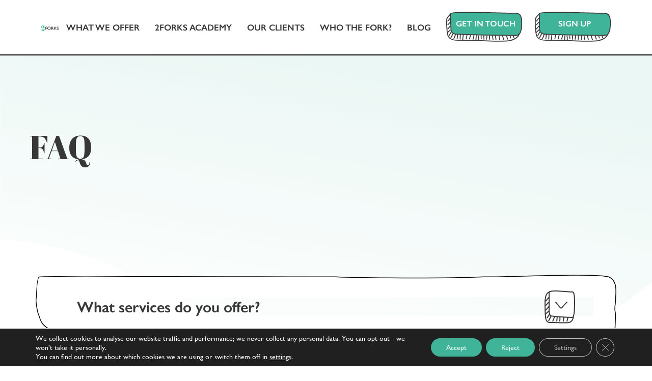

--- FILE ---
content_type: text/html; charset=UTF-8
request_url: https://www.2forks.co.uk/faq/
body_size: 20442
content:
<!DOCTYPE html>
<html lang="en">
<head>
	<meta charset="UTF-8">
	<title>FAQ - 2 Forks</title>
	<!-- rapidz monitoring -->
	<meta name="viewport"  content="width=device-width, initial-scale=1.0, maximum-scale=1.0, minimum-scale=1, user-scalable=no"/>
	<meta name="apple-mobile-web-app-capable" content="yes" />
	<link rel="apple-touch-icon" sizes="180x180" href="/apple-touch-icon.png">
	<link rel="icon" type="image/png" sizes="32x32" href="/favicon-32x32.png">
	<link rel="icon" type="image/png" sizes="16x16" href="/favicon-16x16.png">
	<link rel="manifest" href="/site.webmanifest">
	<link rel="mask-icon" href="/safari-pinned-tab.svg" color="#3fb498">
	<meta name="msapplication-TileColor" content="#3fb498">
	<meta name="theme-color" content="#ffffff">
	<meta name='robots' content='index, follow, max-image-preview:large, max-snippet:-1, max-video-preview:-1' />
	<style>img:is([sizes="auto" i], [sizes^="auto," i]) { contain-intrinsic-size: 3000px 1500px }</style>
	
	<!-- This site is optimized with the Yoast SEO plugin v26.8 - https://yoast.com/product/yoast-seo-wordpress/ -->
	<link rel="canonical" href="https://www.2forks.co.uk/faq/" />
	<meta property="og:locale" content="en_GB" />
	<meta property="og:type" content="article" />
	<meta property="og:title" content="FAQ - 2 Forks" />
	<meta property="og:url" content="https://www.2forks.co.uk/faq/" />
	<meta property="og:site_name" content="2 Forks" />
	<meta property="article:publisher" content="https://www.facebook.com/Forksx2" />
	<meta property="article:modified_time" content="2023-08-15T15:29:58+00:00" />
	<meta name="twitter:card" content="summary_large_image" />
	<meta name="twitter:site" content="@2_forks" />
	<script type="application/ld+json" class="yoast-schema-graph">{"@context":"https://schema.org","@graph":[{"@type":"WebPage","@id":"https://www.2forks.co.uk/faq/","url":"https://www.2forks.co.uk/faq/","name":"FAQ - 2 Forks","isPartOf":{"@id":"https://www.2forks.co.uk/stg_b9039/#website"},"datePublished":"2019-01-10T13:23:09+00:00","dateModified":"2023-08-15T15:29:58+00:00","breadcrumb":{"@id":"https://www.2forks.co.uk/faq/#breadcrumb"},"inLanguage":"en-GB","potentialAction":[{"@type":"ReadAction","target":["https://www.2forks.co.uk/faq/"]}]},{"@type":"BreadcrumbList","@id":"https://www.2forks.co.uk/faq/#breadcrumb","itemListElement":[{"@type":"ListItem","position":1,"name":"Home","item":"https://www.2forks.co.uk/"},{"@type":"ListItem","position":2,"name":"FAQ"}]},{"@type":"WebSite","@id":"https://www.2forks.co.uk/stg_b9039/#website","url":"https://www.2forks.co.uk/stg_b9039/","name":"2 Forks","description":"Helping food, drink and hospitality brands connect with customers","publisher":{"@id":"https://www.2forks.co.uk/stg_b9039/#organization"},"potentialAction":[{"@type":"SearchAction","target":{"@type":"EntryPoint","urlTemplate":"https://www.2forks.co.uk/stg_b9039/?s={search_term_string}"},"query-input":{"@type":"PropertyValueSpecification","valueRequired":true,"valueName":"search_term_string"}}],"inLanguage":"en-GB"},{"@type":"Organization","@id":"https://www.2forks.co.uk/stg_b9039/#organization","name":"2Forks","url":"https://www.2forks.co.uk/stg_b9039/","logo":{"@type":"ImageObject","inLanguage":"en-GB","@id":"https://www.2forks.co.uk/stg_b9039/#/schema/logo/image/","url":"https://www.2forks.co.uk/stg_b9039/wp-content/uploads/2019/06/logo.png","contentUrl":"https://www.2forks.co.uk/stg_b9039/wp-content/uploads/2019/06/logo.png","width":640,"height":208,"caption":"2Forks"},"image":{"@id":"https://www.2forks.co.uk/stg_b9039/#/schema/logo/image/"},"sameAs":["https://www.facebook.com/Forksx2","https://x.com/2_forks","https://www.instagram.com/2_forks/","https://www.linkedin.com/company/2-forks/"]}]}</script>
	<!-- / Yoast SEO plugin. -->


<link rel='dns-prefetch' href='//code.jquery.com' />
<link rel='dns-prefetch' href='//static.addtoany.com' />
<link rel='dns-prefetch' href='//cdn.jsdelivr.net' />
<link rel='dns-prefetch' href='//cdnjs.cloudflare.com' />
<link rel='dns-prefetch' href='//use.fontawesome.com' />
<link rel='dns-prefetch' href='//fonts.googleapis.com' />
<script type="text/javascript">
/* <![CDATA[ */
window._wpemojiSettings = {"baseUrl":"https:\/\/s.w.org\/images\/core\/emoji\/16.0.1\/72x72\/","ext":".png","svgUrl":"https:\/\/s.w.org\/images\/core\/emoji\/16.0.1\/svg\/","svgExt":".svg","source":{"concatemoji":"https:\/\/www.2forks.co.uk\/wp-includes\/js\/wp-emoji-release.min.js?ver=6.8.3"}};
/*! This file is auto-generated */
!function(s,n){var o,i,e;function c(e){try{var t={supportTests:e,timestamp:(new Date).valueOf()};sessionStorage.setItem(o,JSON.stringify(t))}catch(e){}}function p(e,t,n){e.clearRect(0,0,e.canvas.width,e.canvas.height),e.fillText(t,0,0);var t=new Uint32Array(e.getImageData(0,0,e.canvas.width,e.canvas.height).data),a=(e.clearRect(0,0,e.canvas.width,e.canvas.height),e.fillText(n,0,0),new Uint32Array(e.getImageData(0,0,e.canvas.width,e.canvas.height).data));return t.every(function(e,t){return e===a[t]})}function u(e,t){e.clearRect(0,0,e.canvas.width,e.canvas.height),e.fillText(t,0,0);for(var n=e.getImageData(16,16,1,1),a=0;a<n.data.length;a++)if(0!==n.data[a])return!1;return!0}function f(e,t,n,a){switch(t){case"flag":return n(e,"\ud83c\udff3\ufe0f\u200d\u26a7\ufe0f","\ud83c\udff3\ufe0f\u200b\u26a7\ufe0f")?!1:!n(e,"\ud83c\udde8\ud83c\uddf6","\ud83c\udde8\u200b\ud83c\uddf6")&&!n(e,"\ud83c\udff4\udb40\udc67\udb40\udc62\udb40\udc65\udb40\udc6e\udb40\udc67\udb40\udc7f","\ud83c\udff4\u200b\udb40\udc67\u200b\udb40\udc62\u200b\udb40\udc65\u200b\udb40\udc6e\u200b\udb40\udc67\u200b\udb40\udc7f");case"emoji":return!a(e,"\ud83e\udedf")}return!1}function g(e,t,n,a){var r="undefined"!=typeof WorkerGlobalScope&&self instanceof WorkerGlobalScope?new OffscreenCanvas(300,150):s.createElement("canvas"),o=r.getContext("2d",{willReadFrequently:!0}),i=(o.textBaseline="top",o.font="600 32px Arial",{});return e.forEach(function(e){i[e]=t(o,e,n,a)}),i}function t(e){var t=s.createElement("script");t.src=e,t.defer=!0,s.head.appendChild(t)}"undefined"!=typeof Promise&&(o="wpEmojiSettingsSupports",i=["flag","emoji"],n.supports={everything:!0,everythingExceptFlag:!0},e=new Promise(function(e){s.addEventListener("DOMContentLoaded",e,{once:!0})}),new Promise(function(t){var n=function(){try{var e=JSON.parse(sessionStorage.getItem(o));if("object"==typeof e&&"number"==typeof e.timestamp&&(new Date).valueOf()<e.timestamp+604800&&"object"==typeof e.supportTests)return e.supportTests}catch(e){}return null}();if(!n){if("undefined"!=typeof Worker&&"undefined"!=typeof OffscreenCanvas&&"undefined"!=typeof URL&&URL.createObjectURL&&"undefined"!=typeof Blob)try{var e="postMessage("+g.toString()+"("+[JSON.stringify(i),f.toString(),p.toString(),u.toString()].join(",")+"));",a=new Blob([e],{type:"text/javascript"}),r=new Worker(URL.createObjectURL(a),{name:"wpTestEmojiSupports"});return void(r.onmessage=function(e){c(n=e.data),r.terminate(),t(n)})}catch(e){}c(n=g(i,f,p,u))}t(n)}).then(function(e){for(var t in e)n.supports[t]=e[t],n.supports.everything=n.supports.everything&&n.supports[t],"flag"!==t&&(n.supports.everythingExceptFlag=n.supports.everythingExceptFlag&&n.supports[t]);n.supports.everythingExceptFlag=n.supports.everythingExceptFlag&&!n.supports.flag,n.DOMReady=!1,n.readyCallback=function(){n.DOMReady=!0}}).then(function(){return e}).then(function(){var e;n.supports.everything||(n.readyCallback(),(e=n.source||{}).concatemoji?t(e.concatemoji):e.wpemoji&&e.twemoji&&(t(e.twemoji),t(e.wpemoji)))}))}((window,document),window._wpemojiSettings);
/* ]]> */
</script>
<style id='wp-emoji-styles-inline-css' type='text/css'>

	img.wp-smiley, img.emoji {
		display: inline !important;
		border: none !important;
		box-shadow: none !important;
		height: 1em !important;
		width: 1em !important;
		margin: 0 0.07em !important;
		vertical-align: -0.1em !important;
		background: none !important;
		padding: 0 !important;
	}
</style>
<link rel='stylesheet' id='wp-block-library-css' href='https://www.2forks.co.uk/wp-includes/css/dist/block-library/style.min.css?ver=6.8.3' type='text/css' media='all' />
<style id='classic-theme-styles-inline-css' type='text/css'>
/*! This file is auto-generated */
.wp-block-button__link{color:#fff;background-color:#32373c;border-radius:9999px;box-shadow:none;text-decoration:none;padding:calc(.667em + 2px) calc(1.333em + 2px);font-size:1.125em}.wp-block-file__button{background:#32373c;color:#fff;text-decoration:none}
</style>
<style id='global-styles-inline-css' type='text/css'>
:root{--wp--preset--aspect-ratio--square: 1;--wp--preset--aspect-ratio--4-3: 4/3;--wp--preset--aspect-ratio--3-4: 3/4;--wp--preset--aspect-ratio--3-2: 3/2;--wp--preset--aspect-ratio--2-3: 2/3;--wp--preset--aspect-ratio--16-9: 16/9;--wp--preset--aspect-ratio--9-16: 9/16;--wp--preset--color--black: #000000;--wp--preset--color--cyan-bluish-gray: #abb8c3;--wp--preset--color--white: #ffffff;--wp--preset--color--pale-pink: #f78da7;--wp--preset--color--vivid-red: #cf2e2e;--wp--preset--color--luminous-vivid-orange: #ff6900;--wp--preset--color--luminous-vivid-amber: #fcb900;--wp--preset--color--light-green-cyan: #7bdcb5;--wp--preset--color--vivid-green-cyan: #00d084;--wp--preset--color--pale-cyan-blue: #8ed1fc;--wp--preset--color--vivid-cyan-blue: #0693e3;--wp--preset--color--vivid-purple: #9b51e0;--wp--preset--gradient--vivid-cyan-blue-to-vivid-purple: linear-gradient(135deg,rgba(6,147,227,1) 0%,rgb(155,81,224) 100%);--wp--preset--gradient--light-green-cyan-to-vivid-green-cyan: linear-gradient(135deg,rgb(122,220,180) 0%,rgb(0,208,130) 100%);--wp--preset--gradient--luminous-vivid-amber-to-luminous-vivid-orange: linear-gradient(135deg,rgba(252,185,0,1) 0%,rgba(255,105,0,1) 100%);--wp--preset--gradient--luminous-vivid-orange-to-vivid-red: linear-gradient(135deg,rgba(255,105,0,1) 0%,rgb(207,46,46) 100%);--wp--preset--gradient--very-light-gray-to-cyan-bluish-gray: linear-gradient(135deg,rgb(238,238,238) 0%,rgb(169,184,195) 100%);--wp--preset--gradient--cool-to-warm-spectrum: linear-gradient(135deg,rgb(74,234,220) 0%,rgb(151,120,209) 20%,rgb(207,42,186) 40%,rgb(238,44,130) 60%,rgb(251,105,98) 80%,rgb(254,248,76) 100%);--wp--preset--gradient--blush-light-purple: linear-gradient(135deg,rgb(255,206,236) 0%,rgb(152,150,240) 100%);--wp--preset--gradient--blush-bordeaux: linear-gradient(135deg,rgb(254,205,165) 0%,rgb(254,45,45) 50%,rgb(107,0,62) 100%);--wp--preset--gradient--luminous-dusk: linear-gradient(135deg,rgb(255,203,112) 0%,rgb(199,81,192) 50%,rgb(65,88,208) 100%);--wp--preset--gradient--pale-ocean: linear-gradient(135deg,rgb(255,245,203) 0%,rgb(182,227,212) 50%,rgb(51,167,181) 100%);--wp--preset--gradient--electric-grass: linear-gradient(135deg,rgb(202,248,128) 0%,rgb(113,206,126) 100%);--wp--preset--gradient--midnight: linear-gradient(135deg,rgb(2,3,129) 0%,rgb(40,116,252) 100%);--wp--preset--font-size--small: 13px;--wp--preset--font-size--medium: 20px;--wp--preset--font-size--large: 36px;--wp--preset--font-size--x-large: 42px;--wp--preset--spacing--20: 0.44rem;--wp--preset--spacing--30: 0.67rem;--wp--preset--spacing--40: 1rem;--wp--preset--spacing--50: 1.5rem;--wp--preset--spacing--60: 2.25rem;--wp--preset--spacing--70: 3.38rem;--wp--preset--spacing--80: 5.06rem;--wp--preset--shadow--natural: 6px 6px 9px rgba(0, 0, 0, 0.2);--wp--preset--shadow--deep: 12px 12px 50px rgba(0, 0, 0, 0.4);--wp--preset--shadow--sharp: 6px 6px 0px rgba(0, 0, 0, 0.2);--wp--preset--shadow--outlined: 6px 6px 0px -3px rgba(255, 255, 255, 1), 6px 6px rgba(0, 0, 0, 1);--wp--preset--shadow--crisp: 6px 6px 0px rgba(0, 0, 0, 1);}:where(.is-layout-flex){gap: 0.5em;}:where(.is-layout-grid){gap: 0.5em;}body .is-layout-flex{display: flex;}.is-layout-flex{flex-wrap: wrap;align-items: center;}.is-layout-flex > :is(*, div){margin: 0;}body .is-layout-grid{display: grid;}.is-layout-grid > :is(*, div){margin: 0;}:where(.wp-block-columns.is-layout-flex){gap: 2em;}:where(.wp-block-columns.is-layout-grid){gap: 2em;}:where(.wp-block-post-template.is-layout-flex){gap: 1.25em;}:where(.wp-block-post-template.is-layout-grid){gap: 1.25em;}.has-black-color{color: var(--wp--preset--color--black) !important;}.has-cyan-bluish-gray-color{color: var(--wp--preset--color--cyan-bluish-gray) !important;}.has-white-color{color: var(--wp--preset--color--white) !important;}.has-pale-pink-color{color: var(--wp--preset--color--pale-pink) !important;}.has-vivid-red-color{color: var(--wp--preset--color--vivid-red) !important;}.has-luminous-vivid-orange-color{color: var(--wp--preset--color--luminous-vivid-orange) !important;}.has-luminous-vivid-amber-color{color: var(--wp--preset--color--luminous-vivid-amber) !important;}.has-light-green-cyan-color{color: var(--wp--preset--color--light-green-cyan) !important;}.has-vivid-green-cyan-color{color: var(--wp--preset--color--vivid-green-cyan) !important;}.has-pale-cyan-blue-color{color: var(--wp--preset--color--pale-cyan-blue) !important;}.has-vivid-cyan-blue-color{color: var(--wp--preset--color--vivid-cyan-blue) !important;}.has-vivid-purple-color{color: var(--wp--preset--color--vivid-purple) !important;}.has-black-background-color{background-color: var(--wp--preset--color--black) !important;}.has-cyan-bluish-gray-background-color{background-color: var(--wp--preset--color--cyan-bluish-gray) !important;}.has-white-background-color{background-color: var(--wp--preset--color--white) !important;}.has-pale-pink-background-color{background-color: var(--wp--preset--color--pale-pink) !important;}.has-vivid-red-background-color{background-color: var(--wp--preset--color--vivid-red) !important;}.has-luminous-vivid-orange-background-color{background-color: var(--wp--preset--color--luminous-vivid-orange) !important;}.has-luminous-vivid-amber-background-color{background-color: var(--wp--preset--color--luminous-vivid-amber) !important;}.has-light-green-cyan-background-color{background-color: var(--wp--preset--color--light-green-cyan) !important;}.has-vivid-green-cyan-background-color{background-color: var(--wp--preset--color--vivid-green-cyan) !important;}.has-pale-cyan-blue-background-color{background-color: var(--wp--preset--color--pale-cyan-blue) !important;}.has-vivid-cyan-blue-background-color{background-color: var(--wp--preset--color--vivid-cyan-blue) !important;}.has-vivid-purple-background-color{background-color: var(--wp--preset--color--vivid-purple) !important;}.has-black-border-color{border-color: var(--wp--preset--color--black) !important;}.has-cyan-bluish-gray-border-color{border-color: var(--wp--preset--color--cyan-bluish-gray) !important;}.has-white-border-color{border-color: var(--wp--preset--color--white) !important;}.has-pale-pink-border-color{border-color: var(--wp--preset--color--pale-pink) !important;}.has-vivid-red-border-color{border-color: var(--wp--preset--color--vivid-red) !important;}.has-luminous-vivid-orange-border-color{border-color: var(--wp--preset--color--luminous-vivid-orange) !important;}.has-luminous-vivid-amber-border-color{border-color: var(--wp--preset--color--luminous-vivid-amber) !important;}.has-light-green-cyan-border-color{border-color: var(--wp--preset--color--light-green-cyan) !important;}.has-vivid-green-cyan-border-color{border-color: var(--wp--preset--color--vivid-green-cyan) !important;}.has-pale-cyan-blue-border-color{border-color: var(--wp--preset--color--pale-cyan-blue) !important;}.has-vivid-cyan-blue-border-color{border-color: var(--wp--preset--color--vivid-cyan-blue) !important;}.has-vivid-purple-border-color{border-color: var(--wp--preset--color--vivid-purple) !important;}.has-vivid-cyan-blue-to-vivid-purple-gradient-background{background: var(--wp--preset--gradient--vivid-cyan-blue-to-vivid-purple) !important;}.has-light-green-cyan-to-vivid-green-cyan-gradient-background{background: var(--wp--preset--gradient--light-green-cyan-to-vivid-green-cyan) !important;}.has-luminous-vivid-amber-to-luminous-vivid-orange-gradient-background{background: var(--wp--preset--gradient--luminous-vivid-amber-to-luminous-vivid-orange) !important;}.has-luminous-vivid-orange-to-vivid-red-gradient-background{background: var(--wp--preset--gradient--luminous-vivid-orange-to-vivid-red) !important;}.has-very-light-gray-to-cyan-bluish-gray-gradient-background{background: var(--wp--preset--gradient--very-light-gray-to-cyan-bluish-gray) !important;}.has-cool-to-warm-spectrum-gradient-background{background: var(--wp--preset--gradient--cool-to-warm-spectrum) !important;}.has-blush-light-purple-gradient-background{background: var(--wp--preset--gradient--blush-light-purple) !important;}.has-blush-bordeaux-gradient-background{background: var(--wp--preset--gradient--blush-bordeaux) !important;}.has-luminous-dusk-gradient-background{background: var(--wp--preset--gradient--luminous-dusk) !important;}.has-pale-ocean-gradient-background{background: var(--wp--preset--gradient--pale-ocean) !important;}.has-electric-grass-gradient-background{background: var(--wp--preset--gradient--electric-grass) !important;}.has-midnight-gradient-background{background: var(--wp--preset--gradient--midnight) !important;}.has-small-font-size{font-size: var(--wp--preset--font-size--small) !important;}.has-medium-font-size{font-size: var(--wp--preset--font-size--medium) !important;}.has-large-font-size{font-size: var(--wp--preset--font-size--large) !important;}.has-x-large-font-size{font-size: var(--wp--preset--font-size--x-large) !important;}
:where(.wp-block-post-template.is-layout-flex){gap: 1.25em;}:where(.wp-block-post-template.is-layout-grid){gap: 1.25em;}
:where(.wp-block-columns.is-layout-flex){gap: 2em;}:where(.wp-block-columns.is-layout-grid){gap: 2em;}
:root :where(.wp-block-pullquote){font-size: 1.5em;line-height: 1.6;}
</style>
<link rel='stylesheet' id='slick-css-css' href='//cdn.jsdelivr.net/jquery.slick/1.6.0/slick.css?ver=6.8.3' type='text/css' media='all' />
<link rel='stylesheet' id='fancybox-css' href='https://cdnjs.cloudflare.com/ajax/libs/fancybox/3.1.20/jquery.fancybox.min.css?ver=6.8.3' type='text/css' media='all' />
<link rel='stylesheet' id='fontawesome-css' href='https://use.fontawesome.com/releases/v5.6.3/css/all.css?ver=6.8.3' type='text/css' media='all' />
<link rel='stylesheet' id='fonts-css' href='https://fonts.googleapis.com/css?family=Abril+Fatface%7CCabin%3A400%2C600&#038;ver=6.8.3' type='text/css' media='all' />
<link rel='stylesheet' id='stylesheet-css' href='https://usercontent.one/wp/www.2forks.co.uk/wp-content/themes/forchetta/css/app.css?ver=6.8.3&media=1761042632' type='text/css' media='all' />
<link rel='stylesheet' id='addtoany-css' href='https://usercontent.one/wp/www.2forks.co.uk/wp-content/plugins/add-to-any/addtoany.min.css?ver=1.16&media=1761042632' type='text/css' media='all' />
<link rel='stylesheet' id='moove_gdpr_frontend-css' href='https://usercontent.one/wp/www.2forks.co.uk/wp-content/plugins/gdpr-cookie-compliance/dist/styles/gdpr-main-nf.css?ver=5.0.9&media=1761042632' type='text/css' media='all' />
<style id='moove_gdpr_frontend-inline-css' type='text/css'>
				#moove_gdpr_cookie_modal .moove-gdpr-modal-content .moove-gdpr-tab-main h3.tab-title, 
				#moove_gdpr_cookie_modal .moove-gdpr-modal-content .moove-gdpr-tab-main span.tab-title,
				#moove_gdpr_cookie_modal .moove-gdpr-modal-content .moove-gdpr-modal-left-content #moove-gdpr-menu li a, 
				#moove_gdpr_cookie_modal .moove-gdpr-modal-content .moove-gdpr-modal-left-content #moove-gdpr-menu li button,
				#moove_gdpr_cookie_modal .moove-gdpr-modal-content .moove-gdpr-modal-left-content .moove-gdpr-branding-cnt a,
				#moove_gdpr_cookie_modal .moove-gdpr-modal-content .moove-gdpr-modal-footer-content .moove-gdpr-button-holder a.mgbutton, 
				#moove_gdpr_cookie_modal .moove-gdpr-modal-content .moove-gdpr-modal-footer-content .moove-gdpr-button-holder button.mgbutton,
				#moove_gdpr_cookie_modal .cookie-switch .cookie-slider:after, 
				#moove_gdpr_cookie_modal .cookie-switch .slider:after, 
				#moove_gdpr_cookie_modal .switch .cookie-slider:after, 
				#moove_gdpr_cookie_modal .switch .slider:after,
				#moove_gdpr_cookie_info_bar .moove-gdpr-info-bar-container .moove-gdpr-info-bar-content p, 
				#moove_gdpr_cookie_info_bar .moove-gdpr-info-bar-container .moove-gdpr-info-bar-content p a,
				#moove_gdpr_cookie_info_bar .moove-gdpr-info-bar-container .moove-gdpr-info-bar-content a.mgbutton, 
				#moove_gdpr_cookie_info_bar .moove-gdpr-info-bar-container .moove-gdpr-info-bar-content button.mgbutton,
				#moove_gdpr_cookie_modal .moove-gdpr-modal-content .moove-gdpr-tab-main .moove-gdpr-tab-main-content h1, 
				#moove_gdpr_cookie_modal .moove-gdpr-modal-content .moove-gdpr-tab-main .moove-gdpr-tab-main-content h2, 
				#moove_gdpr_cookie_modal .moove-gdpr-modal-content .moove-gdpr-tab-main .moove-gdpr-tab-main-content h3, 
				#moove_gdpr_cookie_modal .moove-gdpr-modal-content .moove-gdpr-tab-main .moove-gdpr-tab-main-content h4, 
				#moove_gdpr_cookie_modal .moove-gdpr-modal-content .moove-gdpr-tab-main .moove-gdpr-tab-main-content h5, 
				#moove_gdpr_cookie_modal .moove-gdpr-modal-content .moove-gdpr-tab-main .moove-gdpr-tab-main-content h6,
				#moove_gdpr_cookie_modal .moove-gdpr-modal-content.moove_gdpr_modal_theme_v2 .moove-gdpr-modal-title .tab-title,
				#moove_gdpr_cookie_modal .moove-gdpr-modal-content.moove_gdpr_modal_theme_v2 .moove-gdpr-tab-main h3.tab-title, 
				#moove_gdpr_cookie_modal .moove-gdpr-modal-content.moove_gdpr_modal_theme_v2 .moove-gdpr-tab-main span.tab-title,
				#moove_gdpr_cookie_modal .moove-gdpr-modal-content.moove_gdpr_modal_theme_v2 .moove-gdpr-branding-cnt a {
					font-weight: inherit				}
			#moove_gdpr_cookie_modal,#moove_gdpr_cookie_info_bar,.gdpr_cookie_settings_shortcode_content{font-family:inherit}#moove_gdpr_save_popup_settings_button{background-color:#373737;color:#fff}#moove_gdpr_save_popup_settings_button:hover{background-color:#000}#moove_gdpr_cookie_info_bar .moove-gdpr-info-bar-container .moove-gdpr-info-bar-content a.mgbutton,#moove_gdpr_cookie_info_bar .moove-gdpr-info-bar-container .moove-gdpr-info-bar-content button.mgbutton{background-color:#3fb498}#moove_gdpr_cookie_modal .moove-gdpr-modal-content .moove-gdpr-modal-footer-content .moove-gdpr-button-holder a.mgbutton,#moove_gdpr_cookie_modal .moove-gdpr-modal-content .moove-gdpr-modal-footer-content .moove-gdpr-button-holder button.mgbutton,.gdpr_cookie_settings_shortcode_content .gdpr-shr-button.button-green{background-color:#3fb498;border-color:#3fb498}#moove_gdpr_cookie_modal .moove-gdpr-modal-content .moove-gdpr-modal-footer-content .moove-gdpr-button-holder a.mgbutton:hover,#moove_gdpr_cookie_modal .moove-gdpr-modal-content .moove-gdpr-modal-footer-content .moove-gdpr-button-holder button.mgbutton:hover,.gdpr_cookie_settings_shortcode_content .gdpr-shr-button.button-green:hover{background-color:#fff;color:#3fb498}#moove_gdpr_cookie_modal .moove-gdpr-modal-content .moove-gdpr-modal-close i,#moove_gdpr_cookie_modal .moove-gdpr-modal-content .moove-gdpr-modal-close span.gdpr-icon{background-color:#3fb498;border:1px solid #3fb498}#moove_gdpr_cookie_info_bar span.moove-gdpr-infobar-allow-all.focus-g,#moove_gdpr_cookie_info_bar span.moove-gdpr-infobar-allow-all:focus,#moove_gdpr_cookie_info_bar button.moove-gdpr-infobar-allow-all.focus-g,#moove_gdpr_cookie_info_bar button.moove-gdpr-infobar-allow-all:focus,#moove_gdpr_cookie_info_bar span.moove-gdpr-infobar-reject-btn.focus-g,#moove_gdpr_cookie_info_bar span.moove-gdpr-infobar-reject-btn:focus,#moove_gdpr_cookie_info_bar button.moove-gdpr-infobar-reject-btn.focus-g,#moove_gdpr_cookie_info_bar button.moove-gdpr-infobar-reject-btn:focus,#moove_gdpr_cookie_info_bar span.change-settings-button.focus-g,#moove_gdpr_cookie_info_bar span.change-settings-button:focus,#moove_gdpr_cookie_info_bar button.change-settings-button.focus-g,#moove_gdpr_cookie_info_bar button.change-settings-button:focus{-webkit-box-shadow:0 0 1px 3px #3fb498;-moz-box-shadow:0 0 1px 3px #3fb498;box-shadow:0 0 1px 3px #3fb498}#moove_gdpr_cookie_modal .moove-gdpr-modal-content .moove-gdpr-modal-close i:hover,#moove_gdpr_cookie_modal .moove-gdpr-modal-content .moove-gdpr-modal-close span.gdpr-icon:hover,#moove_gdpr_cookie_info_bar span[data-href]>u.change-settings-button{color:#3fb498}#moove_gdpr_cookie_modal .moove-gdpr-modal-content .moove-gdpr-modal-left-content #moove-gdpr-menu li.menu-item-selected a span.gdpr-icon,#moove_gdpr_cookie_modal .moove-gdpr-modal-content .moove-gdpr-modal-left-content #moove-gdpr-menu li.menu-item-selected button span.gdpr-icon{color:inherit}#moove_gdpr_cookie_modal .moove-gdpr-modal-content .moove-gdpr-modal-left-content #moove-gdpr-menu li a span.gdpr-icon,#moove_gdpr_cookie_modal .moove-gdpr-modal-content .moove-gdpr-modal-left-content #moove-gdpr-menu li button span.gdpr-icon{color:inherit}#moove_gdpr_cookie_modal .gdpr-acc-link{line-height:0;font-size:0;color:transparent;position:absolute}#moove_gdpr_cookie_modal .moove-gdpr-modal-content .moove-gdpr-modal-close:hover i,#moove_gdpr_cookie_modal .moove-gdpr-modal-content .moove-gdpr-modal-left-content #moove-gdpr-menu li a,#moove_gdpr_cookie_modal .moove-gdpr-modal-content .moove-gdpr-modal-left-content #moove-gdpr-menu li button,#moove_gdpr_cookie_modal .moove-gdpr-modal-content .moove-gdpr-modal-left-content #moove-gdpr-menu li button i,#moove_gdpr_cookie_modal .moove-gdpr-modal-content .moove-gdpr-modal-left-content #moove-gdpr-menu li a i,#moove_gdpr_cookie_modal .moove-gdpr-modal-content .moove-gdpr-tab-main .moove-gdpr-tab-main-content a:hover,#moove_gdpr_cookie_info_bar.moove-gdpr-dark-scheme .moove-gdpr-info-bar-container .moove-gdpr-info-bar-content a.mgbutton:hover,#moove_gdpr_cookie_info_bar.moove-gdpr-dark-scheme .moove-gdpr-info-bar-container .moove-gdpr-info-bar-content button.mgbutton:hover,#moove_gdpr_cookie_info_bar.moove-gdpr-dark-scheme .moove-gdpr-info-bar-container .moove-gdpr-info-bar-content a:hover,#moove_gdpr_cookie_info_bar.moove-gdpr-dark-scheme .moove-gdpr-info-bar-container .moove-gdpr-info-bar-content button:hover,#moove_gdpr_cookie_info_bar.moove-gdpr-dark-scheme .moove-gdpr-info-bar-container .moove-gdpr-info-bar-content span.change-settings-button:hover,#moove_gdpr_cookie_info_bar.moove-gdpr-dark-scheme .moove-gdpr-info-bar-container .moove-gdpr-info-bar-content button.change-settings-button:hover,#moove_gdpr_cookie_info_bar.moove-gdpr-dark-scheme .moove-gdpr-info-bar-container .moove-gdpr-info-bar-content u.change-settings-button:hover,#moove_gdpr_cookie_info_bar span[data-href]>u.change-settings-button,#moove_gdpr_cookie_info_bar.moove-gdpr-dark-scheme .moove-gdpr-info-bar-container .moove-gdpr-info-bar-content a.mgbutton.focus-g,#moove_gdpr_cookie_info_bar.moove-gdpr-dark-scheme .moove-gdpr-info-bar-container .moove-gdpr-info-bar-content button.mgbutton.focus-g,#moove_gdpr_cookie_info_bar.moove-gdpr-dark-scheme .moove-gdpr-info-bar-container .moove-gdpr-info-bar-content a.focus-g,#moove_gdpr_cookie_info_bar.moove-gdpr-dark-scheme .moove-gdpr-info-bar-container .moove-gdpr-info-bar-content button.focus-g,#moove_gdpr_cookie_info_bar.moove-gdpr-dark-scheme .moove-gdpr-info-bar-container .moove-gdpr-info-bar-content a.mgbutton:focus,#moove_gdpr_cookie_info_bar.moove-gdpr-dark-scheme .moove-gdpr-info-bar-container .moove-gdpr-info-bar-content button.mgbutton:focus,#moove_gdpr_cookie_info_bar.moove-gdpr-dark-scheme .moove-gdpr-info-bar-container .moove-gdpr-info-bar-content a:focus,#moove_gdpr_cookie_info_bar.moove-gdpr-dark-scheme .moove-gdpr-info-bar-container .moove-gdpr-info-bar-content button:focus,#moove_gdpr_cookie_info_bar.moove-gdpr-dark-scheme .moove-gdpr-info-bar-container .moove-gdpr-info-bar-content span.change-settings-button.focus-g,span.change-settings-button:focus,button.change-settings-button.focus-g,button.change-settings-button:focus,#moove_gdpr_cookie_info_bar.moove-gdpr-dark-scheme .moove-gdpr-info-bar-container .moove-gdpr-info-bar-content u.change-settings-button.focus-g,#moove_gdpr_cookie_info_bar.moove-gdpr-dark-scheme .moove-gdpr-info-bar-container .moove-gdpr-info-bar-content u.change-settings-button:focus{color:#3fb498}#moove_gdpr_cookie_modal .moove-gdpr-branding.focus-g span,#moove_gdpr_cookie_modal .moove-gdpr-modal-content .moove-gdpr-tab-main a.focus-g,#moove_gdpr_cookie_modal .moove-gdpr-modal-content .moove-gdpr-tab-main .gdpr-cd-details-toggle.focus-g{color:#3fb498}#moove_gdpr_cookie_modal.gdpr_lightbox-hide{display:none}
</style>
<script type="text/javascript" src="https://code.jquery.com/jquery-3.2.1.min.js?ver=1.11.3" id="jquery-js"></script>
<script type="text/javascript" id="addtoany-core-js-before">
/* <![CDATA[ */
window.a2a_config=window.a2a_config||{};a2a_config.callbacks=[];a2a_config.overlays=[];a2a_config.templates={};a2a_localize = {
	Share: "Share",
	Save: "Save",
	Subscribe: "Subscribe",
	Email: "Email",
	Bookmark: "Bookmark",
	ShowAll: "Show All",
	ShowLess: "Show less",
	FindServices: "Find service(s)",
	FindAnyServiceToAddTo: "Instantly find any service to add to",
	PoweredBy: "Powered by",
	ShareViaEmail: "Share via email",
	SubscribeViaEmail: "Subscribe via email",
	BookmarkInYourBrowser: "Bookmark in your browser",
	BookmarkInstructions: "Press Ctrl+D or \u2318+D to bookmark this page",
	AddToYourFavorites: "Add to your favourites",
	SendFromWebOrProgram: "Send from any email address or email program",
	EmailProgram: "Email program",
	More: "More&#8230;",
	ThanksForSharing: "Thanks for sharing!",
	ThanksForFollowing: "Thanks for following!"
};
/* ]]> */
</script>
<script type="text/javascript" defer src="https://static.addtoany.com/menu/page.js" id="addtoany-core-js"></script>
<script type="text/javascript" defer src="https://usercontent.one/wp/www.2forks.co.uk/wp-content/plugins/add-to-any/addtoany.min.js?ver=1.1&media=1761042632" id="addtoany-jquery-js"></script>
<link rel="https://api.w.org/" href="https://www.2forks.co.uk/wp-json/" /><link rel="alternate" title="JSON" type="application/json" href="https://www.2forks.co.uk/wp-json/wp/v2/pages/24" /><link rel="EditURI" type="application/rsd+xml" title="RSD" href="https://www.2forks.co.uk/xmlrpc.php?rsd" />
<meta name="generator" content="WordPress 6.8.3" />
<link rel='shortlink' href='https://www.2forks.co.uk/?p=24' />
<link rel="alternate" title="oEmbed (JSON)" type="application/json+oembed" href="https://www.2forks.co.uk/wp-json/oembed/1.0/embed?url=https%3A%2F%2Fwww.2forks.co.uk%2Ffaq%2F" />
<link rel="alternate" title="oEmbed (XML)" type="text/xml+oembed" href="https://www.2forks.co.uk/wp-json/oembed/1.0/embed?url=https%3A%2F%2Fwww.2forks.co.uk%2Ffaq%2F&#038;format=xml" />
<meta name="p:domain_verify" content="21404ad753d2ce842710219b0fcc4172"/><style>[class*=" icon-oc-"],[class^=icon-oc-]{speak:none;font-style:normal;font-weight:400;font-variant:normal;text-transform:none;line-height:1;-webkit-font-smoothing:antialiased;-moz-osx-font-smoothing:grayscale}.icon-oc-one-com-white-32px-fill:before{content:"901"}.icon-oc-one-com:before{content:"900"}#one-com-icon,.toplevel_page_onecom-wp .wp-menu-image{speak:none;display:flex;align-items:center;justify-content:center;text-transform:none;line-height:1;-webkit-font-smoothing:antialiased;-moz-osx-font-smoothing:grayscale}.onecom-wp-admin-bar-item>a,.toplevel_page_onecom-wp>.wp-menu-name{font-size:16px;font-weight:400;line-height:1}.toplevel_page_onecom-wp>.wp-menu-name img{width:69px;height:9px;}.wp-submenu-wrap.wp-submenu>.wp-submenu-head>img{width:88px;height:auto}.onecom-wp-admin-bar-item>a img{height:7px!important}.onecom-wp-admin-bar-item>a img,.toplevel_page_onecom-wp>.wp-menu-name img{opacity:.8}.onecom-wp-admin-bar-item.hover>a img,.toplevel_page_onecom-wp.wp-has-current-submenu>.wp-menu-name img,li.opensub>a.toplevel_page_onecom-wp>.wp-menu-name img{opacity:1}#one-com-icon:before,.onecom-wp-admin-bar-item>a:before,.toplevel_page_onecom-wp>.wp-menu-image:before{content:'';position:static!important;background-color:rgba(240,245,250,.4);border-radius:102px;width:18px;height:18px;padding:0!important}.onecom-wp-admin-bar-item>a:before{width:14px;height:14px}.onecom-wp-admin-bar-item.hover>a:before,.toplevel_page_onecom-wp.opensub>a>.wp-menu-image:before,.toplevel_page_onecom-wp.wp-has-current-submenu>.wp-menu-image:before{background-color:#76b82a}.onecom-wp-admin-bar-item>a{display:inline-flex!important;align-items:center;justify-content:center}#one-com-logo-wrapper{font-size:4em}#one-com-icon{vertical-align:middle}.imagify-welcome{display:none !important;}</style>		<script type="text/javascript" async defer data-pin-color=""  data-pin-hover="true"
			src="https://usercontent.one/wp/www.2forks.co.uk/wp-content/plugins/pinterest-pin-it-button-on-image-hover-and-post/js/pinit.js?media=1761042632"></script>
		<!-- Stream WordPress user activity plugin v4.1.1 -->
<link rel="icon" href="https://usercontent.one/wp/www.2forks.co.uk/wp-content/uploads/2023/08/cropped-Untitled-design-4-2-150x150.png?media=1761042632" sizes="32x32" />
<link rel="icon" href="https://usercontent.one/wp/www.2forks.co.uk/wp-content/uploads/2023/08/cropped-Untitled-design-4-2-300x300.png?media=1761042632" sizes="192x192" />
<link rel="apple-touch-icon" href="https://usercontent.one/wp/www.2forks.co.uk/wp-content/uploads/2023/08/cropped-Untitled-design-4-2-300x300.png?media=1761042632" />
<meta name="msapplication-TileImage" content="https://usercontent.one/wp/www.2forks.co.uk/wp-content/uploads/2023/08/cropped-Untitled-design-4-2-300x300.png?media=1761042632" />
		<style type="text/css" id="wp-custom-css">
			.article__date{
	display: none;
}		</style>
			<!-- Global site tag (gtag.js) - Google Analytics -->
	<script async src="https://www.googletagmanager.com/gtag/js?id=UA-142790618-1"></script>
	<script>
	  window.dataLayer = window.dataLayer || [];
	  function gtag(){dataLayer.push(arguments);}
	  gtag('js', new Date());

	  gtag('config', 'UA-142790618-1');
	</script>
</head>
<body class="wp-singular page-template-default page page-id-24 wp-theme-forchetta">

	<nav>
					<div class="site-logo">
				<a href="https://www.2forks.co.uk">
					<img src="https://usercontent.one/wp/www.2forks.co.uk/wp-content/uploads/2019/01/logo.png?media=1761042632" alt="" class="img-fluid">
				</a>
			</div>		
		
		<ul id="menu-main-menu" class="menu main-menu"><li id="menu-item-694" class="menu-item menu-item-type-post_type menu-item-object-page menu-item-has-children menu-item-694"><a href="https://www.2forks.co.uk/our-services/">What we offer</a>
<ul class="sub-menu">
	<li id="menu-item-151" class="menu-item menu-item-type-post_type menu-item-object-page menu-item-151"><a href="https://www.2forks.co.uk/how-we-work/">Working with us</a></li>
	<li id="menu-item-565" class="menu-item menu-item-type-post_type menu-item-object-page menu-item-565"><a href="https://www.2forks.co.uk/the-food-marketing-club/">The Food Marketing Club</a></li>
</ul>
</li>
<li id="menu-item-1030" class="menu-item menu-item-type-post_type menu-item-object-page menu-item-1030"><a href="https://www.2forks.co.uk/academy/">2Forks Academy</a></li>
<li id="menu-item-852" class="menu-item menu-item-type-post_type menu-item-object-page menu-item-has-children menu-item-852"><a href="https://www.2forks.co.uk/our-clients/">Our clients</a>
<ul class="sub-menu">
	<li id="menu-item-149" class="menu-item menu-item-type-post_type menu-item-object-page menu-item-149"><a href="https://www.2forks.co.uk/case-studies/">Our projects</a></li>
</ul>
</li>
<li id="menu-item-696" class="menu-item menu-item-type-post_type menu-item-object-page current-menu-ancestor current-menu-parent current_page_parent current_page_ancestor menu-item-has-children menu-item-696"><a href="https://www.2forks.co.uk/who-are-the-forks/">Who The Fork?</a>
<ul class="sub-menu">
	<li id="menu-item-697" class="menu-item menu-item-type-post_type menu-item-object-page current-menu-item page_item page-item-24 current_page_item menu-item-697"><a href="https://www.2forks.co.uk/faq/" aria-current="page">FAQ</a></li>
</ul>
</li>
<li id="menu-item-695" class="menu-item menu-item-type-post_type menu-item-object-page menu-item-695"><a href="https://www.2forks.co.uk/blog/">Blog</a></li>
<li class="menu-item menu-item--cta"><a class="button button--small button--brand " href="https://hello.dubsado.com:443/public/form/view/646e3e9f8df339cfe23fc9b6" target=""><svg width="172px" height="67px" viewBox="0 0 172 67" version="1.1" xmlns="http://www.w3.org/2000/svg" xmlns:xlink="http://www.w3.org/1999/xlink">
	    <path class="shading" d="M10.4012739,3 C0.852685282,14.0993422 0.818492512,10.2568451 1,26 C2.27831904,50.7678585 0.424968557,62.598416 26.0700637,63 C121.209425,62.598416 154.573673,73.575852 165,48" id="Path-3" stroke="#373737" stroke-width="2"></path>
	    <path class="lines" d="M9.64904642,12.5903753 C7.44957347,15.177542 5.25010051,17.7647087 3.05062755,20.3518753 L9.64904642,12.5903753 Z M9.50587527,21.6987173 C7.4264496,23.9791238 5.34702393,26.2595303 3.26759826,28.5399368 L9.50587527,21.6987173 Z M9.84240128,30.36131 C7.52435702,32.9251068 5.20631277,35.4889036 2.88826851,38.0527004 L9.84240128,30.36131 Z M9.71251405,39.1132001 C7.36740995,41.315379 5.02230586,43.5175579 2.67720176,45.7197369 L9.71251405,39.1132001 Z M11.3346284,44.3795368 C9.62666056,47.1071687 7.91869268,49.8348005 6.21072481,52.5624323 L11.3346284,44.3795368 Z M15.4194342,47.8768981 C13.7213063,51.1125169 12.0231783,54.3481357 10.3250504,57.5837545 L15.4194342,47.8768981 Z M21.1115945,49.572074 C19.7467945,53.0711573 18.3819946,56.5702405 17.0171947,60.0693238 L21.1115945,49.572074 Z M25.9971255,49.8215166 C25.5208723,53.121587 25.0446191,56.4216574 24.568366,59.7217279 L25.9971255,49.8215166 Z M31.7018317,50.087933 C31.5677625,53.6615538 31.4336932,57.2351746 31.299624,60.8087954 L31.7018317,50.087933 Z M38.3733121,50.0643171 C37.9765165,54.0098877 37.5797208,57.9554583 37.1829252,61.9010289 L38.3733121,50.0643171 Z M46.9355373,50.2857158 C46.2767532,53.5621704 45.6179691,56.838625 44.959185,60.1150795 L46.9355373,50.2857158 Z M54.6940853,51.0495413 C53.9241099,54.2204625 53.1541345,57.3913837 52.384159,60.5623049 L54.6940853,51.0495413 Z M62.5950665,51.3720454 C61.8204171,54.6044662 61.0457677,57.836887 60.2711183,61.0693079 L62.5950665,51.3720454 Z M67.8112195,51.4716748 C67.5054434,55.0140538 67.1996672,58.5564328 66.893891,62.0988118 L67.8112195,51.4716748 Z M72.625165,52.1439888 C72.799086,55.5800964 72.9730069,59.016204 73.1469279,62.4523117 L72.625165,52.1439888 Z M78.6486853,51.8022968 C78.7298648,54.6772818 78.8110443,57.5522667 78.8922238,60.4272517 L78.6486853,51.8022968 Z M84.8013548,51.9572759 C84.8262007,55.1205711 84.8510465,58.2838664 84.8758924,61.4471616 L84.8013548,51.9572759 Z M91.7894354,51.8362446 C91.4310155,54.970512 91.0725956,58.1047794 90.7141757,61.2390469 L91.7894354,51.8362446 Z M97.4572418,52.2384522 C97.587621,55.31245 97.7180002,58.3864478 97.8483794,61.4604456 L97.4572418,52.2384522 Z M104.390711,52.5306985 C104.725023,55.6713619 105.059335,58.8120253 105.393647,61.9526886 L104.390711,52.5306985 Z M110.59135,51.9617039 C111.131809,55.3586977 111.672267,58.7556916 112.212726,62.1526854 L110.59135,51.9617039 Z M118.641406,52.0901151 C119.228605,55.3722277 119.815803,58.6543402 120.403002,61.9364527 L118.641406,52.0901151 Z M126.585207,52.5949041 C127.710896,55.9611482 128.836586,59.3273922 129.962275,62.6936362 L126.585207,52.5949041 Z M135.739321,53.1594708 C136.717165,55.7933772 137.695009,58.4272835 138.672853,61.0611899 L135.739321,53.1594708 Z M143.869834,53.1816106 C144.347072,54.9542761 144.824309,56.7269416 145.301546,58.4996071 L143.869834,53.1816106 Z M151.198901,52.6731317 C151.646126,54.467199 152.093351,56.2612664 152.540577,58.0553337 L151.198901,52.6731317 Z" id="Lines" stroke="#373737" stroke-width="2"></path>
	    <path class="body" d="M10,3 C10.0720735,7.79453542 9.9280105,28.9408451 11.0457516,42 C11.7109154,45.0393843 18.0266392,49.2979697 20.4575163,49 C65.3174946,51.1724416 109.740519,51.6381143 154.313725,52 C156.881582,52.0206082 159.693845,51.5856003 161.633987,51 C172.202833,46.478698 171.228796,13.7929169 166.862745,7 C163.949818,0.568759394 151.409496,1.60748519 146.993464,2 C102.505452,0.921851493 9.9280105,-2.25198975 10,3 Z" id="Path-2" stroke="#373737" stroke-width="2" fill="#3FB498"></path>
	</svg><span>Get in Touch</span></a></li><li class="menu-item menu-item--cta"><a class="button button--small button--brand " href="http://eepurl.com/dP5Q7z" target=""><svg width="172px" height="67px" viewBox="0 0 172 67" version="1.1" xmlns="http://www.w3.org/2000/svg" xmlns:xlink="http://www.w3.org/1999/xlink">
	    <path class="shading" d="M10.4012739,3 C0.852685282,14.0993422 0.818492512,10.2568451 1,26 C2.27831904,50.7678585 0.424968557,62.598416 26.0700637,63 C121.209425,62.598416 154.573673,73.575852 165,48" id="Path-3" stroke="#373737" stroke-width="2"></path>
	    <path class="lines" d="M9.64904642,12.5903753 C7.44957347,15.177542 5.25010051,17.7647087 3.05062755,20.3518753 L9.64904642,12.5903753 Z M9.50587527,21.6987173 C7.4264496,23.9791238 5.34702393,26.2595303 3.26759826,28.5399368 L9.50587527,21.6987173 Z M9.84240128,30.36131 C7.52435702,32.9251068 5.20631277,35.4889036 2.88826851,38.0527004 L9.84240128,30.36131 Z M9.71251405,39.1132001 C7.36740995,41.315379 5.02230586,43.5175579 2.67720176,45.7197369 L9.71251405,39.1132001 Z M11.3346284,44.3795368 C9.62666056,47.1071687 7.91869268,49.8348005 6.21072481,52.5624323 L11.3346284,44.3795368 Z M15.4194342,47.8768981 C13.7213063,51.1125169 12.0231783,54.3481357 10.3250504,57.5837545 L15.4194342,47.8768981 Z M21.1115945,49.572074 C19.7467945,53.0711573 18.3819946,56.5702405 17.0171947,60.0693238 L21.1115945,49.572074 Z M25.9971255,49.8215166 C25.5208723,53.121587 25.0446191,56.4216574 24.568366,59.7217279 L25.9971255,49.8215166 Z M31.7018317,50.087933 C31.5677625,53.6615538 31.4336932,57.2351746 31.299624,60.8087954 L31.7018317,50.087933 Z M38.3733121,50.0643171 C37.9765165,54.0098877 37.5797208,57.9554583 37.1829252,61.9010289 L38.3733121,50.0643171 Z M46.9355373,50.2857158 C46.2767532,53.5621704 45.6179691,56.838625 44.959185,60.1150795 L46.9355373,50.2857158 Z M54.6940853,51.0495413 C53.9241099,54.2204625 53.1541345,57.3913837 52.384159,60.5623049 L54.6940853,51.0495413 Z M62.5950665,51.3720454 C61.8204171,54.6044662 61.0457677,57.836887 60.2711183,61.0693079 L62.5950665,51.3720454 Z M67.8112195,51.4716748 C67.5054434,55.0140538 67.1996672,58.5564328 66.893891,62.0988118 L67.8112195,51.4716748 Z M72.625165,52.1439888 C72.799086,55.5800964 72.9730069,59.016204 73.1469279,62.4523117 L72.625165,52.1439888 Z M78.6486853,51.8022968 C78.7298648,54.6772818 78.8110443,57.5522667 78.8922238,60.4272517 L78.6486853,51.8022968 Z M84.8013548,51.9572759 C84.8262007,55.1205711 84.8510465,58.2838664 84.8758924,61.4471616 L84.8013548,51.9572759 Z M91.7894354,51.8362446 C91.4310155,54.970512 91.0725956,58.1047794 90.7141757,61.2390469 L91.7894354,51.8362446 Z M97.4572418,52.2384522 C97.587621,55.31245 97.7180002,58.3864478 97.8483794,61.4604456 L97.4572418,52.2384522 Z M104.390711,52.5306985 C104.725023,55.6713619 105.059335,58.8120253 105.393647,61.9526886 L104.390711,52.5306985 Z M110.59135,51.9617039 C111.131809,55.3586977 111.672267,58.7556916 112.212726,62.1526854 L110.59135,51.9617039 Z M118.641406,52.0901151 C119.228605,55.3722277 119.815803,58.6543402 120.403002,61.9364527 L118.641406,52.0901151 Z M126.585207,52.5949041 C127.710896,55.9611482 128.836586,59.3273922 129.962275,62.6936362 L126.585207,52.5949041 Z M135.739321,53.1594708 C136.717165,55.7933772 137.695009,58.4272835 138.672853,61.0611899 L135.739321,53.1594708 Z M143.869834,53.1816106 C144.347072,54.9542761 144.824309,56.7269416 145.301546,58.4996071 L143.869834,53.1816106 Z M151.198901,52.6731317 C151.646126,54.467199 152.093351,56.2612664 152.540577,58.0553337 L151.198901,52.6731317 Z" id="Lines" stroke="#373737" stroke-width="2"></path>
	    <path class="body" d="M10,3 C10.0720735,7.79453542 9.9280105,28.9408451 11.0457516,42 C11.7109154,45.0393843 18.0266392,49.2979697 20.4575163,49 C65.3174946,51.1724416 109.740519,51.6381143 154.313725,52 C156.881582,52.0206082 159.693845,51.5856003 161.633987,51 C172.202833,46.478698 171.228796,13.7929169 166.862745,7 C163.949818,0.568759394 151.409496,1.60748519 146.993464,2 C102.505452,0.921851493 9.9280105,-2.25198975 10,3 Z" id="Path-2" stroke="#373737" stroke-width="2" fill="#3FB498"></path>
	</svg><span>Sign up</span></a></li></ul>
		<div class="burger">
			<div class="burger__close">
				<i class="fas fa-times"></i>
			</div>
			<div class="burger__open">
				<i class="fas fa-bars"></i>
			</div>
		</div>
	</nav>

	
<header class="header">
	<div class="container ">
		<div class="header__title">
			<h1>FAQ</h1>
					</div>

			</div>
	
</header>


<section class="page-block faq ">
	<div class="container">
				
			<div class="faq__item">
				<div class="faq__question">
					<h3>What services do you offer?</h3>
					<svg class="block-arrow" width="60" height="65" xmlns="http://www.w3.org/2000/svg"><g stroke-width="2" stroke="#373737" fill="none" fill-rule="evenodd"><path d="M11 2C9.01 4 .57 2.23 1 27c.46 24.76-.2 35.6 9 36 32.78-.4 45 6 47-13"/><path d="M8.65 13.59l-6.6 7.76 6.6-7.76zm-.14 9.1l-6.24 6.85L8.5 22.7zm.33 8.67l-6.95 7.7 6.95-7.7zm-.13 8.75l-7.03 6.61 7.03-6.6zM10 46l-5 8 5-8zm3 4L8 60l5-10zm7 1l-4 10 4-10zm5 0l-1 10 1-10zm5.4 1l-.4 9 .4-9zm7.6 0l-1 9 1-9zm8 1c-.65 3.23-1.35 4.77-2 8l2-8z"/><path class="block-arrow__main" d="M9 4c.02 4.8-.02 25.94 0 39 .53 3.04 2.5 7.3 3 7 14.29 2.17 28.17 2.64 42 3 .9.02 1.78-.41 2-1 3.69-4.52 3.38-37.2 2-44-.9-6.43-4.81-5.4-6-5C37.9 1.92 8.98-1.25 9 4z" fill="#FFF"/><path class="block-arrow__arrow" d="M21.66 22.65c14.35 16.34 6.8 15.82 22.68-.16"/><path class="block-arrow__up" d="M44.34 34.53C30 18.2 37.54 18.71 21.66 34.7"/></g></svg>				</div>
				<div class="faq__answer">
					<p>We specialise in marketing copywriting for food and hospitality brands. Our main services are menu writing and content creation, which roughly breaks down into web copy, customer emails, internal communications, blog content, sales brochures and point-of-sale material. Essentially, though, it’s words in any form that make what you sell more appealing to customers.</p>
<p>We also put together digital marketing strategy for restaurants and food brands to deliver in house, and – increasingly – offer weekly coaching to support marketing teams. All our project fees include regular catch-ups.</p>
				</div>		
			</div>

				
			<div class="faq__item">
				<div class="faq__question">
					<h3>What does a copywriter do?</h3>
					<svg class="block-arrow" width="60" height="65" xmlns="http://www.w3.org/2000/svg"><g stroke-width="2" stroke="#373737" fill="none" fill-rule="evenodd"><path d="M11 2C9.01 4 .57 2.23 1 27c.46 24.76-.2 35.6 9 36 32.78-.4 45 6 47-13"/><path d="M8.65 13.59l-6.6 7.76 6.6-7.76zm-.14 9.1l-6.24 6.85L8.5 22.7zm.33 8.67l-6.95 7.7 6.95-7.7zm-.13 8.75l-7.03 6.61 7.03-6.6zM10 46l-5 8 5-8zm3 4L8 60l5-10zm7 1l-4 10 4-10zm5 0l-1 10 1-10zm5.4 1l-.4 9 .4-9zm7.6 0l-1 9 1-9zm8 1c-.65 3.23-1.35 4.77-2 8l2-8z"/><path class="block-arrow__main" d="M9 4c.02 4.8-.02 25.94 0 39 .53 3.04 2.5 7.3 3 7 14.29 2.17 28.17 2.64 42 3 .9.02 1.78-.41 2-1 3.69-4.52 3.38-37.2 2-44-.9-6.43-4.81-5.4-6-5C37.9 1.92 8.98-1.25 9 4z" fill="#FFF"/><path class="block-arrow__arrow" d="M21.66 22.65c14.35 16.34 6.8 15.82 22.68-.16"/><path class="block-arrow__up" d="M44.34 34.53C30 18.2 37.54 18.71 21.66 34.7"/></g></svg>				</div>
				<div class="faq__answer">
					<p>Glad you asked. A lot of people aren’t quite sure. In short, a copywriter sells using words, working with an in-house marketing team to generate content across a number of platforms. So a project might start with key collateral like your sales brochure, proposal and website, and then continue to customer emails, newsletters, restaurant A-boards and blog content to help with marketing a food or hospitality business to existing and new customers. We do a lot of work on point-of-sale material for restaurants and food brands too – we specialise in restaurant menu optimisation and menu writing for clients like <a href="https://www.2forks.co.uk/?case-studies=wahaca">Wahaca</a>.</p>
				</div>		
			</div>

				
			<div class="faq__item">
				<div class="faq__question">
					<h3>What do you need to get started?</h3>
					<svg class="block-arrow" width="60" height="65" xmlns="http://www.w3.org/2000/svg"><g stroke-width="2" stroke="#373737" fill="none" fill-rule="evenodd"><path d="M11 2C9.01 4 .57 2.23 1 27c.46 24.76-.2 35.6 9 36 32.78-.4 45 6 47-13"/><path d="M8.65 13.59l-6.6 7.76 6.6-7.76zm-.14 9.1l-6.24 6.85L8.5 22.7zm.33 8.67l-6.95 7.7 6.95-7.7zm-.13 8.75l-7.03 6.61 7.03-6.6zM10 46l-5 8 5-8zm3 4L8 60l5-10zm7 1l-4 10 4-10zm5 0l-1 10 1-10zm5.4 1l-.4 9 .4-9zm7.6 0l-1 9 1-9zm8 1c-.65 3.23-1.35 4.77-2 8l2-8z"/><path class="block-arrow__main" d="M9 4c.02 4.8-.02 25.94 0 39 .53 3.04 2.5 7.3 3 7 14.29 2.17 28.17 2.64 42 3 .9.02 1.78-.41 2-1 3.69-4.52 3.38-37.2 2-44-.9-6.43-4.81-5.4-6-5C37.9 1.92 8.98-1.25 9 4z" fill="#FFF"/><path class="block-arrow__arrow" d="M21.66 22.65c14.35 16.34 6.8 15.82 22.68-.16"/><path class="block-arrow__up" d="M44.34 34.53C30 18.2 37.54 18.71 21.66 34.7"/></g></svg>				</div>
				<div class="faq__answer">
					<p>Every project starts with a discussion about your objectives. Ideally, we’d then spend some time getting friendly with your brand guidelines, including direction on tone of voice, and any market research you have. Ideally! In reality, a lot of food and restaurant brands come to us with their objectives and brand attributes, and we fill in the gaps with research before the writing stage. Find out more about <a href="https://www.2forks.co.uk/?page_id=16">our process</a>.</p>
				</div>		
			</div>

				
			<div class="faq__item">
				<div class="faq__question">
					<h3>Do I need brand voice guidelines?</h3>
					<svg class="block-arrow" width="60" height="65" xmlns="http://www.w3.org/2000/svg"><g stroke-width="2" stroke="#373737" fill="none" fill-rule="evenodd"><path d="M11 2C9.01 4 .57 2.23 1 27c.46 24.76-.2 35.6 9 36 32.78-.4 45 6 47-13"/><path d="M8.65 13.59l-6.6 7.76 6.6-7.76zm-.14 9.1l-6.24 6.85L8.5 22.7zm.33 8.67l-6.95 7.7 6.95-7.7zm-.13 8.75l-7.03 6.61 7.03-6.6zM10 46l-5 8 5-8zm3 4L8 60l5-10zm7 1l-4 10 4-10zm5 0l-1 10 1-10zm5.4 1l-.4 9 .4-9zm7.6 0l-1 9 1-9zm8 1c-.65 3.23-1.35 4.77-2 8l2-8z"/><path class="block-arrow__main" d="M9 4c.02 4.8-.02 25.94 0 39 .53 3.04 2.5 7.3 3 7 14.29 2.17 28.17 2.64 42 3 .9.02 1.78-.41 2-1 3.69-4.52 3.38-37.2 2-44-.9-6.43-4.81-5.4-6-5C37.9 1.92 8.98-1.25 9 4z" fill="#FFF"/><path class="block-arrow__arrow" d="M21.66 22.65c14.35 16.34 6.8 15.82 22.68-.16"/><path class="block-arrow__up" d="M44.34 34.53C30 18.2 37.54 18.71 21.66 34.7"/></g></svg>				</div>
				<div class="faq__answer">
					<p>Visual identity is really important, but tone of voice is what will really connect you with your customers, so you can’t really short-cut it. That said, we often use a piece of working copy like FAQs as a tone-of-voice blueprint to save time and budget.</p>
				</div>		
			</div>

				
			<div class="faq__item">
				<div class="faq__question">
					<h3>Do you offer design services too?</h3>
					<svg class="block-arrow" width="60" height="65" xmlns="http://www.w3.org/2000/svg"><g stroke-width="2" stroke="#373737" fill="none" fill-rule="evenodd"><path d="M11 2C9.01 4 .57 2.23 1 27c.46 24.76-.2 35.6 9 36 32.78-.4 45 6 47-13"/><path d="M8.65 13.59l-6.6 7.76 6.6-7.76zm-.14 9.1l-6.24 6.85L8.5 22.7zm.33 8.67l-6.95 7.7 6.95-7.7zm-.13 8.75l-7.03 6.61 7.03-6.6zM10 46l-5 8 5-8zm3 4L8 60l5-10zm7 1l-4 10 4-10zm5 0l-1 10 1-10zm5.4 1l-.4 9 .4-9zm7.6 0l-1 9 1-9zm8 1c-.65 3.23-1.35 4.77-2 8l2-8z"/><path class="block-arrow__main" d="M9 4c.02 4.8-.02 25.94 0 39 .53 3.04 2.5 7.3 3 7 14.29 2.17 28.17 2.64 42 3 .9.02 1.78-.41 2-1 3.69-4.52 3.38-37.2 2-44-.9-6.43-4.81-5.4-6-5C37.9 1.92 8.98-1.25 9 4z" fill="#FFF"/><path class="block-arrow__arrow" d="M21.66 22.65c14.35 16.34 6.8 15.82 22.68-.16"/><path class="block-arrow__up" d="M44.34 34.53C30 18.2 37.54 18.71 21.66 34.7"/></g></svg>				</div>
				<div class="faq__answer">
					<p>Although we work on structure and layout on almost every project, and have a healthy relationship with Indesign, we don’t offer design services ourselves. We work alongside clients’ in-house team or design agency to deliver the finished designs.</p>
				</div>		
			</div>

				
			<div class="faq__item">
				<div class="faq__question">
					<h3>Do you charge by the word?</h3>
					<svg class="block-arrow" width="60" height="65" xmlns="http://www.w3.org/2000/svg"><g stroke-width="2" stroke="#373737" fill="none" fill-rule="evenodd"><path d="M11 2C9.01 4 .57 2.23 1 27c.46 24.76-.2 35.6 9 36 32.78-.4 45 6 47-13"/><path d="M8.65 13.59l-6.6 7.76 6.6-7.76zm-.14 9.1l-6.24 6.85L8.5 22.7zm.33 8.67l-6.95 7.7 6.95-7.7zm-.13 8.75l-7.03 6.61 7.03-6.6zM10 46l-5 8 5-8zm3 4L8 60l5-10zm7 1l-4 10 4-10zm5 0l-1 10 1-10zm5.4 1l-.4 9 .4-9zm7.6 0l-1 9 1-9zm8 1c-.65 3.23-1.35 4.77-2 8l2-8z"/><path class="block-arrow__main" d="M9 4c.02 4.8-.02 25.94 0 39 .53 3.04 2.5 7.3 3 7 14.29 2.17 28.17 2.64 42 3 .9.02 1.78-.41 2-1 3.69-4.52 3.38-37.2 2-44-.9-6.43-4.81-5.4-6-5C37.9 1.92 8.98-1.25 9 4z" fill="#FFF"/><path class="block-arrow__arrow" d="M21.66 22.65c14.35 16.34 6.8 15.82 22.68-.16"/><path class="block-arrow__up" d="M44.34 34.53C30 18.2 37.54 18.71 21.66 34.7"/></g></svg>				</div>
				<div class="faq__answer">
					<p>We don’t. Partly because short-form writing is often far more labour intensive to produce than longer pieces.  We work on both a project and retainer basis, both with very clear deliverables. We catch up with ongoing clients on a weekly half-hour Zoom call to update and keep track of progress.</p>
				</div>		
			</div>

				
			<div class="faq__item">
				<div class="faq__question">
					<h3>When do I need to pay you?</h3>
					<svg class="block-arrow" width="60" height="65" xmlns="http://www.w3.org/2000/svg"><g stroke-width="2" stroke="#373737" fill="none" fill-rule="evenodd"><path d="M11 2C9.01 4 .57 2.23 1 27c.46 24.76-.2 35.6 9 36 32.78-.4 45 6 47-13"/><path d="M8.65 13.59l-6.6 7.76 6.6-7.76zm-.14 9.1l-6.24 6.85L8.5 22.7zm.33 8.67l-6.95 7.7 6.95-7.7zm-.13 8.75l-7.03 6.61 7.03-6.6zM10 46l-5 8 5-8zm3 4L8 60l5-10zm7 1l-4 10 4-10zm5 0l-1 10 1-10zm5.4 1l-.4 9 .4-9zm7.6 0l-1 9 1-9zm8 1c-.65 3.23-1.35 4.77-2 8l2-8z"/><path class="block-arrow__main" d="M9 4c.02 4.8-.02 25.94 0 39 .53 3.04 2.5 7.3 3 7 14.29 2.17 28.17 2.64 42 3 .9.02 1.78-.41 2-1 3.69-4.52 3.38-37.2 2-44-.9-6.43-4.81-5.4-6-5C37.9 1.92 8.98-1.25 9 4z" fill="#FFF"/><path class="block-arrow__arrow" d="M21.66 22.65c14.35 16.34 6.8 15.82 22.68-.16"/><path class="block-arrow__up" d="M44.34 34.53C30 18.2 37.54 18.71 21.66 34.7"/></g></svg>				</div>
				<div class="faq__answer">
					<p>We’ll invoice 50% when you sign the contract to secure the time in our schedule, then the final 50% on completion. If the project slips back, we may ask for an interim payment of 25%.</p>
				</div>		
			</div>

				
			<div class="faq__item">
				<div class="faq__question">
					<h3>What programmes do you work with?</h3>
					<svg class="block-arrow" width="60" height="65" xmlns="http://www.w3.org/2000/svg"><g stroke-width="2" stroke="#373737" fill="none" fill-rule="evenodd"><path d="M11 2C9.01 4 .57 2.23 1 27c.46 24.76-.2 35.6 9 36 32.78-.4 45 6 47-13"/><path d="M8.65 13.59l-6.6 7.76 6.6-7.76zm-.14 9.1l-6.24 6.85L8.5 22.7zm.33 8.67l-6.95 7.7 6.95-7.7zm-.13 8.75l-7.03 6.61 7.03-6.6zM10 46l-5 8 5-8zm3 4L8 60l5-10zm7 1l-4 10 4-10zm5 0l-1 10 1-10zm5.4 1l-.4 9 .4-9zm7.6 0l-1 9 1-9zm8 1c-.65 3.23-1.35 4.77-2 8l2-8z"/><path class="block-arrow__main" d="M9 4c.02 4.8-.02 25.94 0 39 .53 3.04 2.5 7.3 3 7 14.29 2.17 28.17 2.64 42 3 .9.02 1.78-.41 2-1 3.69-4.52 3.38-37.2 2-44-.9-6.43-4.81-5.4-6-5C37.9 1.92 8.98-1.25 9 4z" fill="#FFF"/><path class="block-arrow__arrow" d="M21.66 22.65c14.35 16.34 6.8 15.82 22.68-.16"/><path class="block-arrow__up" d="M44.34 34.53C30 18.2 37.54 18.71 21.66 34.7"/></g></svg>				</div>
				<div class="faq__answer">
					<p>We’re pretty polyamorous when it comes to software, so we’ll fit around you. If you like to communicate on Slack, Zoom, Asana and Googledocs, no problem. If you’d rather stick to the telephone, PowerPoint and MS Word, we’re ok with that too. We also use Indesign a lot.</p>
				</div>		
			</div>

				
			<div class="faq__item">
				<div class="faq__question">
					<h3>Can you help with SEO?</h3>
					<svg class="block-arrow" width="60" height="65" xmlns="http://www.w3.org/2000/svg"><g stroke-width="2" stroke="#373737" fill="none" fill-rule="evenodd"><path d="M11 2C9.01 4 .57 2.23 1 27c.46 24.76-.2 35.6 9 36 32.78-.4 45 6 47-13"/><path d="M8.65 13.59l-6.6 7.76 6.6-7.76zm-.14 9.1l-6.24 6.85L8.5 22.7zm.33 8.67l-6.95 7.7 6.95-7.7zm-.13 8.75l-7.03 6.61 7.03-6.6zM10 46l-5 8 5-8zm3 4L8 60l5-10zm7 1l-4 10 4-10zm5 0l-1 10 1-10zm5.4 1l-.4 9 .4-9zm7.6 0l-1 9 1-9zm8 1c-.65 3.23-1.35 4.77-2 8l2-8z"/><path class="block-arrow__main" d="M9 4c.02 4.8-.02 25.94 0 39 .53 3.04 2.5 7.3 3 7 14.29 2.17 28.17 2.64 42 3 .9.02 1.78-.41 2-1 3.69-4.52 3.38-37.2 2-44-.9-6.43-4.81-5.4-6-5C37.9 1.92 8.98-1.25 9 4z" fill="#FFF"/><path class="block-arrow__arrow" d="M21.66 22.65c14.35 16.34 6.8 15.82 22.68-.16"/><path class="block-arrow__up" d="M44.34 34.53C30 18.2 37.54 18.71 21.66 34.7"/></g></svg>				</div>
				<div class="faq__answer">
					<p>Yes. We take an organic approach to SEO for restaurant and food brand clients, which means we weave common search terms into engaging restaurant and food brand copy rather than loading them in at the expense of the restaurant and food brand message. See? Regular blog updates can really help too.</p>
				</div>		
			</div>

				
			<div class="faq__item">
				<div class="faq__question">
					<h3>Where are you based? Can we meet?</h3>
					<svg class="block-arrow" width="60" height="65" xmlns="http://www.w3.org/2000/svg"><g stroke-width="2" stroke="#373737" fill="none" fill-rule="evenodd"><path d="M11 2C9.01 4 .57 2.23 1 27c.46 24.76-.2 35.6 9 36 32.78-.4 45 6 47-13"/><path d="M8.65 13.59l-6.6 7.76 6.6-7.76zm-.14 9.1l-6.24 6.85L8.5 22.7zm.33 8.67l-6.95 7.7 6.95-7.7zm-.13 8.75l-7.03 6.61 7.03-6.6zM10 46l-5 8 5-8zm3 4L8 60l5-10zm7 1l-4 10 4-10zm5 0l-1 10 1-10zm5.4 1l-.4 9 .4-9zm7.6 0l-1 9 1-9zm8 1c-.65 3.23-1.35 4.77-2 8l2-8z"/><path class="block-arrow__main" d="M9 4c.02 4.8-.02 25.94 0 39 .53 3.04 2.5 7.3 3 7 14.29 2.17 28.17 2.64 42 3 .9.02 1.78-.41 2-1 3.69-4.52 3.38-37.2 2-44-.9-6.43-4.81-5.4-6-5C37.9 1.92 8.98-1.25 9 4z" fill="#FFF"/><path class="block-arrow__arrow" d="M21.66 22.65c14.35 16.34 6.8 15.82 22.68-.16"/><path class="block-arrow__up" d="M44.34 34.53C30 18.2 37.54 18.71 21.66 34.7"/></g></svg>				</div>
				<div class="faq__answer">
					<p>We have two bases, in London and Whitstable, on the Kent coast. We always like to meet in person to begin with, but find that Zoom works really well for remote face-to-face catch-ups during a project.</p>
				</div>		
			</div>

				
			<div class="faq__item">
				<div class="faq__question">
					<h3>What comes first: design or copy?</h3>
					<svg class="block-arrow" width="60" height="65" xmlns="http://www.w3.org/2000/svg"><g stroke-width="2" stroke="#373737" fill="none" fill-rule="evenodd"><path d="M11 2C9.01 4 .57 2.23 1 27c.46 24.76-.2 35.6 9 36 32.78-.4 45 6 47-13"/><path d="M8.65 13.59l-6.6 7.76 6.6-7.76zm-.14 9.1l-6.24 6.85L8.5 22.7zm.33 8.67l-6.95 7.7 6.95-7.7zm-.13 8.75l-7.03 6.61 7.03-6.6zM10 46l-5 8 5-8zm3 4L8 60l5-10zm7 1l-4 10 4-10zm5 0l-1 10 1-10zm5.4 1l-.4 9 .4-9zm7.6 0l-1 9 1-9zm8 1c-.65 3.23-1.35 4.77-2 8l2-8z"/><path class="block-arrow__main" d="M9 4c.02 4.8-.02 25.94 0 39 .53 3.04 2.5 7.3 3 7 14.29 2.17 28.17 2.64 42 3 .9.02 1.78-.41 2-1 3.69-4.52 3.38-37.2 2-44-.9-6.43-4.81-5.4-6-5C37.9 1.92 8.98-1.25 9 4z" fill="#FFF"/><path class="block-arrow__arrow" d="M21.66 22.65c14.35 16.34 6.8 15.82 22.68-.16"/><path class="block-arrow__up" d="M44.34 34.53C30 18.2 37.54 18.71 21.66 34.7"/></g></svg>				</div>
				<div class="faq__answer">
					<p>Great question. It can work either way, and depends on what we’re creating. On restaurant menu design projects, we start with the layouts, then hand over to design, and pick up on the copywriting once they’re laid out. On web design projects, we can work with designed wireframes, or collaborate on the structure and layout before writing the copy. But customer emails for restaurant and food brand clients tend to be word led. So it varies from project to project.</p>
				</div>		
			</div>

				
			<div class="faq__item">
				<div class="faq__question">
					<h3>Can you recommend other specialists in food or hospitality who can help me?</h3>
					<svg class="block-arrow" width="60" height="65" xmlns="http://www.w3.org/2000/svg"><g stroke-width="2" stroke="#373737" fill="none" fill-rule="evenodd"><path d="M11 2C9.01 4 .57 2.23 1 27c.46 24.76-.2 35.6 9 36 32.78-.4 45 6 47-13"/><path d="M8.65 13.59l-6.6 7.76 6.6-7.76zm-.14 9.1l-6.24 6.85L8.5 22.7zm.33 8.67l-6.95 7.7 6.95-7.7zm-.13 8.75l-7.03 6.61 7.03-6.6zM10 46l-5 8 5-8zm3 4L8 60l5-10zm7 1l-4 10 4-10zm5 0l-1 10 1-10zm5.4 1l-.4 9 .4-9zm7.6 0l-1 9 1-9zm8 1c-.65 3.23-1.35 4.77-2 8l2-8z"/><path class="block-arrow__main" d="M9 4c.02 4.8-.02 25.94 0 39 .53 3.04 2.5 7.3 3 7 14.29 2.17 28.17 2.64 42 3 .9.02 1.78-.41 2-1 3.69-4.52 3.38-37.2 2-44-.9-6.43-4.81-5.4-6-5C37.9 1.92 8.98-1.25 9 4z" fill="#FFF"/><path class="block-arrow__arrow" d="M21.66 22.65c14.35 16.34 6.8 15.82 22.68-.16"/><path class="block-arrow__up" d="M44.34 34.53C30 18.2 37.54 18.71 21.66 34.7"/></g></svg>				</div>
				<div class="faq__answer">
					<p>Absolutely. We have a network of trusted PRs, designers, stylists, photographers and researchers who we partner with often and can definitely recommend. Like these guys:</p>
<p><a href="http://www.anteatercomms.com/">http://www.anteatercomms.com/</a></p>
<p><a href="http://domino-communications.com/">http://domino-communications.com/</a></p>
				</div>		
			</div>

			</div>	
</section>


	<div class="cta-block text-center">
					<h3 class="h2 cta-block__header">Not sure what you need?</h3>
				
					<ul class="list-unstyled cta-block__list">
									<li>
						<a class="button button--large button--brand " href="https://hello.dubsado.com/public/form/view/646e3e9f8df339cfe23fc9b6" target=""><svg width="305px" height="87px" viewBox="0 0 305 87" version="1.1" xmlns="http://www.w3.org/2000/svg" xmlns:xlink="http://www.w3.org/1999/xlink">
	    <path class="shading" d="M17,6 C13.9574378,8.52388289 1,16 1,24 C1,49.3397501 -6.53410695,77.7476261 24,82 C37.7881006,83.9202185 63.0851017,83.0741188 77,83.4919257 C96.0823773,84.0648908 110.910569,83.7348723 130,83.4919257 C179.903073,82.8568213 218.939518,82.6547214 268.807212,80.671521 C287.431991,79.9308277 297.215662,68.126783 300.595149,51.0909551" id="Path-36" stroke="#373737" stroke-width="2"></path>
	    <path class="body" d="M16.9590444,6 C15.7546426,12.5029326 14.503966,18.7724699 13.9897611,25 C12.0262955,63.8202188 8.65678512,64.0916557 47.6416382,65 C103.416025,65.1083551 159.61975,65.2314655 215.901024,64 C240.484736,64.1367841 265.167715,63.1601966 290.133106,61 C292.46894,61.0095664 295.42463,60.0781495 297.061433,58 C299.609888,55.5075816 301.161654,51.9618401 301.020478,48 C306.102682,-9.45870658 303.567358,0.205021023 246.583618,1 C228.114081,1.53549606 209.345702,3.42883259 190.167235,4 C136.814596,4.5190188 83.0874656,4.21977078 29.8259386,4 L16.9590444,6 Z" id="Path-35" stroke="#2E2E2E" stroke-width="2" fill="#3FB498"></path>
	    <path class="lines" d="M14.6074037,15.372907 C11.0708842,18.342351 7.53436481,21.311795 3.99784538,24.281239 L14.6074037,15.372907 Z M13.9661944,23.922364 C10.0638198,26.9936216 6.16144527,30.0648792 2.25907069,33.1361368 L13.9661944,23.922364 Z M12.833247,34.0993948 C8.62543148,37.2361213 4.41761601,40.3728477 0.209800534,43.5095741 L12.833247,34.0993948 Z M12.3667817,45.600003 C8.49714149,48.0430488 4.62750133,50.4860946 0.757861158,52.9291404 L12.3667817,45.600003 Z M12.6808876,53.6028434 C8.97082762,56.227854 5.26076769,58.8528646 1.55070775,61.4778753 L12.6808876,53.6028434 Z M15.0680923,60.670587 C11.7029471,65.0468884 8.33780195,69.4231898 4.97265676,73.7994912 L15.0680923,60.670587 Z M21.7213606,64.1907392 C19.502401,67.8832285 17.2834415,71.5757178 15.0644819,75.268207 L21.7213606,64.1907392 Z M29.6779877,65.5150386 C27.5179983,70.2742844 25.3580088,75.0335302 23.1980193,79.792776 L29.6779877,65.5150386 Z M37.5313571,66.026273 C36.2496607,70.518589 34.9679642,75.010905 33.6862677,79.5032209 L37.5313571,66.026273 Z M44.8886558,65.8327549 C43.9749807,70.5149786 43.0613057,75.1972022 42.1476306,79.8794259 L44.8886558,65.8327549 Z M52.8528601,66.9465726 C52.1790351,71.8477444 51.5052101,76.7489162 50.8313852,81.6500881 L52.8528601,66.9465726 Z M63.0274447,66.6922079 C61.9269213,72.1489838 60.826398,77.6057596 59.7258747,83.0625355 L63.0274447,66.6922079 Z M75.2865783,65.5806552 C74.0378479,70.9167975 72.7891176,76.2529397 71.5403872,81.5890819 L75.2865783,65.5806552 Z M87.6284321,66.1121325 C86.3914205,71.1987355 85.1544088,76.2853385 83.9173971,81.3719414 L87.6284321,66.1121325 Z M98.8938893,66.0428544 C97.3907944,71.1036073 95.8876994,76.1643602 94.3846044,81.2251131 L98.8938893,66.0428544 Z M108.412916,66.0997245 C107.20141,71.0884419 105.989904,76.0771593 104.778398,81.0658767 L108.412916,66.0997245 Z M120.051648,66.316865 C119.005583,71.252159 117.959517,76.1874529 116.913451,81.1227468 L120.051648,66.316865 Z M131.125815,66.1390166 C130.080439,71.264567 129.035062,76.3901174 127.989686,81.5156678 L131.125815,66.1390166 Z M141.919767,65.7192116 C140.549369,70.4949245 139.178971,75.2706373 137.808573,80.0463502 L141.919767,65.7192116 Z M152.513123,65.6654435 C150.979697,70.4987158 149.446272,75.3319881 147.912846,80.1652605 L152.513123,65.6654435 Z M164.298683,65.9839162 C163.729982,70.6589862 163.161281,75.3340562 162.592579,80.0091261 L164.298683,65.9839162 Z M176.250718,65.3986708 C175.896745,69.7945601 175.542771,74.1904494 175.188798,78.5863387 L176.250718,65.3986708 Z M185.97758,65.1804963 C185.079721,69.8186868 184.181862,74.4568774 183.284003,79.0950679 L185.97758,65.1804963 Z M194.374714,64.9230297 C193.300041,70.4773464 192.225368,76.0316632 191.150694,81.5859799 L194.374714,64.9230297 Z M203.393284,65.7460956 C202.528513,69.765608 201.663742,73.7851204 200.798972,77.8046328 L203.393284,65.7460956 Z M214.570851,64.5177007 C213.173914,69.76354 211.776976,75.0093794 210.380039,80.2552187 L214.570851,64.5177007 Z M222.751879,65.88672 C222.31553,70.0203173 221.879181,74.1539146 221.442831,78.287512 L222.751879,65.88672 Z M235.372913,65.2146184 C234.516414,70.2198798 233.659916,75.2251412 232.803417,80.2304027 L235.372913,65.2146184 Z M245.74706,64.6190329 C244.950189,68.2756104 244.153318,71.9321879 243.356446,75.5887654 L245.74706,64.6190329 Z M257.04147,63.8910952 C255.873047,68.4134774 254.704624,72.9358597 253.536201,77.458242 L257.04147,63.8910952 Z M266.686645,63.2014155 C266.083477,67.7930759 265.480309,72.3847364 264.87714,76.9763968 L266.686645,63.2014155 Z M277.388571,63.6387986 C276.610656,67.526648 275.832742,71.4144973 275.054827,75.3023467 L277.388571,63.6387986 Z M287.067868,61.4632573 C286.380946,64.6955491 285.694023,67.9278409 285.007101,71.1601327 L287.067868,61.4632573 Z" id="Lines" stroke="#373737" stroke-width="2"></path>
	</svg><span>Talk to the Forks</span></a>					</li>
							</ul>

			</div>


<footer class="footer has-border">
	<div class="container">
		<div class="footer__row footer__row--upper">
							<div class="site-logo">
					<img src="https://usercontent.one/wp/www.2forks.co.uk/wp-content/uploads/2019/01/logo.png?media=1761042632" alt="" class="img-fluid">
				</div>		
						<ul id="menu-footer-menu" class="main-menu main-menu--footer"><li id="menu-item-700" class="menu-item menu-item-type-post_type menu-item-object-page menu-item-700"><a href="https://www.2forks.co.uk/how-we-work/">Working with us</a></li>
<li id="menu-item-944" class="menu-item menu-item-type-post_type menu-item-object-page menu-item-944"><a href="https://www.2forks.co.uk/our-clients/">Our clients</a></li>
<li id="menu-item-699" class="menu-item menu-item-type-post_type menu-item-object-page menu-item-699"><a href="https://www.2forks.co.uk/the-food-marketing-club/">The Food Marketing Club</a></li>
<li id="menu-item-701" class="menu-item menu-item-type-post_type menu-item-object-page current-menu-item page_item page-item-24 current_page_item menu-item-701"><a href="https://www.2forks.co.uk/faq/" aria-current="page">FAQ</a></li>
</ul>		</div>
		<div class="footer__row footer__row--lower">
							<ul class="social-links">
											<li class="social-links__item">
							<a href="https://www.linkedin.com/in/annicawainwright/" target="_blank">
								<i class="fab fa-linkedin" aria-hidden="true"></i>							</a>
						</li>
											<li class="social-links__item">
							<a href="https://www.youtube.com/@2forks408" target="_blank">
								<i class="fab fa-youtube" aria-hidden="true"></i>							</a>
						</li>
											<li class="social-links__item">
							<a href="https://www.pinterest.co.uk/forksx2/" target="_blank">
								<i class="fab fa-pinterest" aria-hidden="true"></i>							</a>
						</li>
											<li class="social-links__item">
							<a href="https://www.instagram.com/2_forks/" target="_blank">
								<i class="fab fa-instagram" aria-hidden="true"></i>							</a>
						</li>
											<li class="social-links__item">
							<a href="https://www.facebook.com/Forksx2/" target="_blank">
								<i class="fab fa-facebook-f" aria-hidden="true"></i>							</a>
						</li>
									</ul>
						
			<div class="footer__legals">
				<ul id="menu-footer-links" class="footer__links"><li id="menu-item-183" class="menu-item menu-item-type-post_type menu-item-object-page menu-item-183"><a href="https://www.2forks.co.uk/privacy-policy/">Privacy Policy</a></li>
</ul>
				<p class="footer__copyright">2Forks 2026 © All Rights Reserved</p>			</div>

		</div>
	</div>
</footer>

<div class="mobile-menu__container">
	<ul id="menu-main-menu-1" class="mobile-menu"><li class="menu-item menu-item-type-post_type menu-item-object-page menu-item-has-children menu-item-694"><a href="https://www.2forks.co.uk/our-services/">What we offer</a>
<ul class="sub-menu">
	<li class="menu-item menu-item-type-post_type menu-item-object-page menu-item-151"><a href="https://www.2forks.co.uk/how-we-work/">Working with us</a></li>
	<li class="menu-item menu-item-type-post_type menu-item-object-page menu-item-565"><a href="https://www.2forks.co.uk/the-food-marketing-club/">The Food Marketing Club</a></li>
</ul>
</li>
<li class="menu-item menu-item-type-post_type menu-item-object-page menu-item-1030"><a href="https://www.2forks.co.uk/academy/">2Forks Academy</a></li>
<li class="menu-item menu-item-type-post_type menu-item-object-page menu-item-has-children menu-item-852"><a href="https://www.2forks.co.uk/our-clients/">Our clients</a>
<ul class="sub-menu">
	<li class="menu-item menu-item-type-post_type menu-item-object-page menu-item-149"><a href="https://www.2forks.co.uk/case-studies/">Our projects</a></li>
</ul>
</li>
<li class="menu-item menu-item-type-post_type menu-item-object-page current-menu-ancestor current-menu-parent current_page_parent current_page_ancestor menu-item-has-children menu-item-696"><a href="https://www.2forks.co.uk/who-are-the-forks/">Who The Fork?</a>
<ul class="sub-menu">
	<li class="menu-item menu-item-type-post_type menu-item-object-page current-menu-item page_item page-item-24 current_page_item menu-item-697"><a href="https://www.2forks.co.uk/faq/" aria-current="page">FAQ</a></li>
</ul>
</li>
<li class="menu-item menu-item-type-post_type menu-item-object-page menu-item-695"><a href="https://www.2forks.co.uk/blog/">Blog</a></li>
<li class="menu-item menu-item--cta"><a class="button button--small button--brand " href="https://hello.dubsado.com:443/public/form/view/646e3e9f8df339cfe23fc9b6" target=""><svg width="172px" height="67px" viewBox="0 0 172 67" version="1.1" xmlns="http://www.w3.org/2000/svg" xmlns:xlink="http://www.w3.org/1999/xlink">
	    <path class="shading" d="M10.4012739,3 C0.852685282,14.0993422 0.818492512,10.2568451 1,26 C2.27831904,50.7678585 0.424968557,62.598416 26.0700637,63 C121.209425,62.598416 154.573673,73.575852 165,48" id="Path-3" stroke="#373737" stroke-width="2"></path>
	    <path class="lines" d="M9.64904642,12.5903753 C7.44957347,15.177542 5.25010051,17.7647087 3.05062755,20.3518753 L9.64904642,12.5903753 Z M9.50587527,21.6987173 C7.4264496,23.9791238 5.34702393,26.2595303 3.26759826,28.5399368 L9.50587527,21.6987173 Z M9.84240128,30.36131 C7.52435702,32.9251068 5.20631277,35.4889036 2.88826851,38.0527004 L9.84240128,30.36131 Z M9.71251405,39.1132001 C7.36740995,41.315379 5.02230586,43.5175579 2.67720176,45.7197369 L9.71251405,39.1132001 Z M11.3346284,44.3795368 C9.62666056,47.1071687 7.91869268,49.8348005 6.21072481,52.5624323 L11.3346284,44.3795368 Z M15.4194342,47.8768981 C13.7213063,51.1125169 12.0231783,54.3481357 10.3250504,57.5837545 L15.4194342,47.8768981 Z M21.1115945,49.572074 C19.7467945,53.0711573 18.3819946,56.5702405 17.0171947,60.0693238 L21.1115945,49.572074 Z M25.9971255,49.8215166 C25.5208723,53.121587 25.0446191,56.4216574 24.568366,59.7217279 L25.9971255,49.8215166 Z M31.7018317,50.087933 C31.5677625,53.6615538 31.4336932,57.2351746 31.299624,60.8087954 L31.7018317,50.087933 Z M38.3733121,50.0643171 C37.9765165,54.0098877 37.5797208,57.9554583 37.1829252,61.9010289 L38.3733121,50.0643171 Z M46.9355373,50.2857158 C46.2767532,53.5621704 45.6179691,56.838625 44.959185,60.1150795 L46.9355373,50.2857158 Z M54.6940853,51.0495413 C53.9241099,54.2204625 53.1541345,57.3913837 52.384159,60.5623049 L54.6940853,51.0495413 Z M62.5950665,51.3720454 C61.8204171,54.6044662 61.0457677,57.836887 60.2711183,61.0693079 L62.5950665,51.3720454 Z M67.8112195,51.4716748 C67.5054434,55.0140538 67.1996672,58.5564328 66.893891,62.0988118 L67.8112195,51.4716748 Z M72.625165,52.1439888 C72.799086,55.5800964 72.9730069,59.016204 73.1469279,62.4523117 L72.625165,52.1439888 Z M78.6486853,51.8022968 C78.7298648,54.6772818 78.8110443,57.5522667 78.8922238,60.4272517 L78.6486853,51.8022968 Z M84.8013548,51.9572759 C84.8262007,55.1205711 84.8510465,58.2838664 84.8758924,61.4471616 L84.8013548,51.9572759 Z M91.7894354,51.8362446 C91.4310155,54.970512 91.0725956,58.1047794 90.7141757,61.2390469 L91.7894354,51.8362446 Z M97.4572418,52.2384522 C97.587621,55.31245 97.7180002,58.3864478 97.8483794,61.4604456 L97.4572418,52.2384522 Z M104.390711,52.5306985 C104.725023,55.6713619 105.059335,58.8120253 105.393647,61.9526886 L104.390711,52.5306985 Z M110.59135,51.9617039 C111.131809,55.3586977 111.672267,58.7556916 112.212726,62.1526854 L110.59135,51.9617039 Z M118.641406,52.0901151 C119.228605,55.3722277 119.815803,58.6543402 120.403002,61.9364527 L118.641406,52.0901151 Z M126.585207,52.5949041 C127.710896,55.9611482 128.836586,59.3273922 129.962275,62.6936362 L126.585207,52.5949041 Z M135.739321,53.1594708 C136.717165,55.7933772 137.695009,58.4272835 138.672853,61.0611899 L135.739321,53.1594708 Z M143.869834,53.1816106 C144.347072,54.9542761 144.824309,56.7269416 145.301546,58.4996071 L143.869834,53.1816106 Z M151.198901,52.6731317 C151.646126,54.467199 152.093351,56.2612664 152.540577,58.0553337 L151.198901,52.6731317 Z" id="Lines" stroke="#373737" stroke-width="2"></path>
	    <path class="body" d="M10,3 C10.0720735,7.79453542 9.9280105,28.9408451 11.0457516,42 C11.7109154,45.0393843 18.0266392,49.2979697 20.4575163,49 C65.3174946,51.1724416 109.740519,51.6381143 154.313725,52 C156.881582,52.0206082 159.693845,51.5856003 161.633987,51 C172.202833,46.478698 171.228796,13.7929169 166.862745,7 C163.949818,0.568759394 151.409496,1.60748519 146.993464,2 C102.505452,0.921851493 9.9280105,-2.25198975 10,3 Z" id="Path-2" stroke="#373737" stroke-width="2" fill="#3FB498"></path>
	</svg><span>Get in Touch</span></a></li><li class="menu-item menu-item--cta"><a class="button button--small button--brand " href="http://eepurl.com/dP5Q7z" target=""><svg width="172px" height="67px" viewBox="0 0 172 67" version="1.1" xmlns="http://www.w3.org/2000/svg" xmlns:xlink="http://www.w3.org/1999/xlink">
	    <path class="shading" d="M10.4012739,3 C0.852685282,14.0993422 0.818492512,10.2568451 1,26 C2.27831904,50.7678585 0.424968557,62.598416 26.0700637,63 C121.209425,62.598416 154.573673,73.575852 165,48" id="Path-3" stroke="#373737" stroke-width="2"></path>
	    <path class="lines" d="M9.64904642,12.5903753 C7.44957347,15.177542 5.25010051,17.7647087 3.05062755,20.3518753 L9.64904642,12.5903753 Z M9.50587527,21.6987173 C7.4264496,23.9791238 5.34702393,26.2595303 3.26759826,28.5399368 L9.50587527,21.6987173 Z M9.84240128,30.36131 C7.52435702,32.9251068 5.20631277,35.4889036 2.88826851,38.0527004 L9.84240128,30.36131 Z M9.71251405,39.1132001 C7.36740995,41.315379 5.02230586,43.5175579 2.67720176,45.7197369 L9.71251405,39.1132001 Z M11.3346284,44.3795368 C9.62666056,47.1071687 7.91869268,49.8348005 6.21072481,52.5624323 L11.3346284,44.3795368 Z M15.4194342,47.8768981 C13.7213063,51.1125169 12.0231783,54.3481357 10.3250504,57.5837545 L15.4194342,47.8768981 Z M21.1115945,49.572074 C19.7467945,53.0711573 18.3819946,56.5702405 17.0171947,60.0693238 L21.1115945,49.572074 Z M25.9971255,49.8215166 C25.5208723,53.121587 25.0446191,56.4216574 24.568366,59.7217279 L25.9971255,49.8215166 Z M31.7018317,50.087933 C31.5677625,53.6615538 31.4336932,57.2351746 31.299624,60.8087954 L31.7018317,50.087933 Z M38.3733121,50.0643171 C37.9765165,54.0098877 37.5797208,57.9554583 37.1829252,61.9010289 L38.3733121,50.0643171 Z M46.9355373,50.2857158 C46.2767532,53.5621704 45.6179691,56.838625 44.959185,60.1150795 L46.9355373,50.2857158 Z M54.6940853,51.0495413 C53.9241099,54.2204625 53.1541345,57.3913837 52.384159,60.5623049 L54.6940853,51.0495413 Z M62.5950665,51.3720454 C61.8204171,54.6044662 61.0457677,57.836887 60.2711183,61.0693079 L62.5950665,51.3720454 Z M67.8112195,51.4716748 C67.5054434,55.0140538 67.1996672,58.5564328 66.893891,62.0988118 L67.8112195,51.4716748 Z M72.625165,52.1439888 C72.799086,55.5800964 72.9730069,59.016204 73.1469279,62.4523117 L72.625165,52.1439888 Z M78.6486853,51.8022968 C78.7298648,54.6772818 78.8110443,57.5522667 78.8922238,60.4272517 L78.6486853,51.8022968 Z M84.8013548,51.9572759 C84.8262007,55.1205711 84.8510465,58.2838664 84.8758924,61.4471616 L84.8013548,51.9572759 Z M91.7894354,51.8362446 C91.4310155,54.970512 91.0725956,58.1047794 90.7141757,61.2390469 L91.7894354,51.8362446 Z M97.4572418,52.2384522 C97.587621,55.31245 97.7180002,58.3864478 97.8483794,61.4604456 L97.4572418,52.2384522 Z M104.390711,52.5306985 C104.725023,55.6713619 105.059335,58.8120253 105.393647,61.9526886 L104.390711,52.5306985 Z M110.59135,51.9617039 C111.131809,55.3586977 111.672267,58.7556916 112.212726,62.1526854 L110.59135,51.9617039 Z M118.641406,52.0901151 C119.228605,55.3722277 119.815803,58.6543402 120.403002,61.9364527 L118.641406,52.0901151 Z M126.585207,52.5949041 C127.710896,55.9611482 128.836586,59.3273922 129.962275,62.6936362 L126.585207,52.5949041 Z M135.739321,53.1594708 C136.717165,55.7933772 137.695009,58.4272835 138.672853,61.0611899 L135.739321,53.1594708 Z M143.869834,53.1816106 C144.347072,54.9542761 144.824309,56.7269416 145.301546,58.4996071 L143.869834,53.1816106 Z M151.198901,52.6731317 C151.646126,54.467199 152.093351,56.2612664 152.540577,58.0553337 L151.198901,52.6731317 Z" id="Lines" stroke="#373737" stroke-width="2"></path>
	    <path class="body" d="M10,3 C10.0720735,7.79453542 9.9280105,28.9408451 11.0457516,42 C11.7109154,45.0393843 18.0266392,49.2979697 20.4575163,49 C65.3174946,51.1724416 109.740519,51.6381143 154.313725,52 C156.881582,52.0206082 159.693845,51.5856003 161.633987,51 C172.202833,46.478698 171.228796,13.7929169 166.862745,7 C163.949818,0.568759394 151.409496,1.60748519 146.993464,2 C102.505452,0.921851493 9.9280105,-2.25198975 10,3 Z" id="Path-2" stroke="#373737" stroke-width="2" fill="#3FB498"></path>
	</svg><span>Sign up</span></a></li></ul></div>

<script type="speculationrules">
{"prefetch":[{"source":"document","where":{"and":[{"href_matches":"\/*"},{"not":{"href_matches":["\/wp-*.php","\/wp-admin\/*","\/wp-content\/uploads\/*","\/wp-content\/*","\/wp-content\/plugins\/*","\/wp-content\/themes\/forchetta\/*","\/*\\?(.+)"]}},{"not":{"selector_matches":"a[rel~=\"nofollow\"]"}},{"not":{"selector_matches":".no-prefetch, .no-prefetch a"}}]},"eagerness":"conservative"}]}
</script>

	<!--copyscapeskip-->
	<aside id="moove_gdpr_cookie_info_bar" class="moove-gdpr-info-bar-hidden moove-gdpr-align-center moove-gdpr-dark-scheme gdpr_infobar_postion_bottom" aria-label="GDPR Cookie Banner" style="display: none;">
	<div class="moove-gdpr-info-bar-container">
		<div class="moove-gdpr-info-bar-content">
		
<div class="moove-gdpr-cookie-notice">
  <p><span style="font-weight: 400">We collect cookies to analyse our website traffic and performance; we never collect any personal data. You can opt out - we won’t take it personally.</span></p>
<p>You can find out more about which cookies we are using or switch them off in <button  aria-haspopup="true" data-href="#moove_gdpr_cookie_modal" class="change-settings-button">settings</button>.</p>
				<button class="moove-gdpr-infobar-close-btn gdpr-content-close-btn" aria-label="Close GDPR Cookie Banner">
					<span class="gdpr-sr-only">Close GDPR Cookie Banner</span>
					<i class="moovegdpr-arrow-close"></i>
				</button>
			</div>
<!--  .moove-gdpr-cookie-notice -->
		
<div class="moove-gdpr-button-holder">
			<button class="mgbutton moove-gdpr-infobar-allow-all gdpr-fbo-0" aria-label="Accept" >Accept</button>
						<button class="mgbutton moove-gdpr-infobar-reject-btn gdpr-fbo-1 "  aria-label="Reject">Reject</button>
							<button class="mgbutton moove-gdpr-infobar-settings-btn change-settings-button gdpr-fbo-2" aria-haspopup="true" data-href="#moove_gdpr_cookie_modal"  aria-label="Settings">Settings</button>
							<button class="moove-gdpr-infobar-close-btn gdpr-fbo-3" aria-label="Close GDPR Cookie Banner" >
					<span class="gdpr-sr-only">Close GDPR Cookie Banner</span>
					<i class="moovegdpr-arrow-close"></i>
				</button>
			</div>
<!--  .button-container -->
		</div>
		<!-- moove-gdpr-info-bar-content -->
	</div>
	<!-- moove-gdpr-info-bar-container -->
	</aside>
	<!-- #moove_gdpr_cookie_info_bar -->
	<!--/copyscapeskip-->
<link rel='stylesheet' id='font-awesome-css' href='https://use.fontawesome.com/releases/v5.15.4/css/all.css?ver=6.8.3' type='text/css' media='all' />
<script type="text/javascript" src="https://usercontent.one/wp/www.2forks.co.uk/wp-content/plugins/pinterest-pin-it-button-on-image-hover-and-post/js/main.js?ver=6.8.3&media=1761042632" id="wl-pin-main-js"></script>
<script type="text/javascript" id="wl-pin-main-js-after">
/* <![CDATA[ */
jQuery(document).ready(function(){jQuery(".is-cropped img").each(function(){jQuery(this).attr("style", "min-height: 120px;min-width: 100px;");});jQuery(".avatar").attr("style", "min-width: unset; min-height: unset;");});
/* ]]> */
</script>
<script type="text/javascript" src="//cdn.jsdelivr.net/jquery.slick/1.6.0/slick.min.js?ver=6.8.3" id="slick-js-js"></script>
<script type="text/javascript" src="https://cdnjs.cloudflare.com/ajax/libs/fancybox/3.1.20/jquery.fancybox.min.js?ver=6.8.3" id="fancybox-js"></script>
<script type="text/javascript" src="https://usercontent.one/wp/www.2forks.co.uk/wp-content/themes/forchetta/js/functions.js?ver=6.8.3&media=1761042632" id="myjs-js"></script>
<script type="text/javascript" id="moove_gdpr_frontend-js-extra">
/* <![CDATA[ */
var moove_frontend_gdpr_scripts = {"ajaxurl":"https:\/\/www.2forks.co.uk\/wp-admin\/admin-ajax.php","post_id":"24","plugin_dir":"https:\/\/www.2forks.co.uk\/wp-content\/plugins\/gdpr-cookie-compliance","show_icons":"all","is_page":"1","ajax_cookie_removal":"false","strict_init":"2","enabled_default":{"strict":2,"third_party":1,"advanced":1,"performance":0,"preference":0},"geo_location":"false","force_reload":"false","is_single":"","hide_save_btn":"false","current_user":"0","cookie_expiration":"30","script_delay":"2000","close_btn_action":"1","close_btn_rdr":"","scripts_defined":"{\"cache\":true,\"header\":\"\",\"body\":\"\",\"footer\":\"\",\"thirdparty\":{\"header\":\"\\t\\t\\t\\t\\t\\t\\t\\t<!-- Google tag (gtag.js) - Google Analytics 4 -->\\n\\t\\t\\t\\t<script data-gdpr src=\\\"https:\\\/\\\/www.googletagmanager.com\\\/gtag\\\/js?id=G-MD8EVH6VZW\\\" data-type=\\\"gdpr-integration\\\"><\\\/script>\\n\\t\\t\\t\\t<script data-gdpr data-type=\\\"gdpr-integration\\\">\\n\\t\\t\\t\\t\\twindow.dataLayer = window.dataLayer || [];\\n\\t\\t\\t\\t\\tfunction gtag(){dataLayer.push(arguments);}\\n\\t\\t\\t\\t\\tgtag('js', new Date());\\n\\n\\t\\t\\t\\t\\tgtag('config', 'G-MD8EVH6VZW');\\n\\t\\t\\t\\t<\\\/script>\\n\\t\\t\\t\\t\\t\\t\\t\\t\",\"body\":\"\",\"footer\":\"\"},\"strict\":{\"header\":\"\",\"body\":\"\",\"footer\":\"\"},\"advanced\":{\"header\":\"\",\"body\":\"\",\"footer\":\"\"}}","gdpr_scor":"true","wp_lang":"","wp_consent_api":"false","gdpr_nonce":"4a7f488695"};
/* ]]> */
</script>
<script type="text/javascript" src="https://usercontent.one/wp/www.2forks.co.uk/wp-content/plugins/gdpr-cookie-compliance/dist/scripts/main.js?ver=5.0.9&media=1761042632" id="moove_gdpr_frontend-js"></script>
<script type="text/javascript" id="moove_gdpr_frontend-js-after">
/* <![CDATA[ */
var gdpr_consent__strict = "true"
var gdpr_consent__thirdparty = "true"
var gdpr_consent__advanced = "true"
var gdpr_consent__performance = "false"
var gdpr_consent__preference = "false"
var gdpr_consent__cookies = "strict|thirdparty|advanced"
/* ]]> */
</script>

    
	<!--copyscapeskip-->
	<!-- V2 -->
	<dialog id="moove_gdpr_cookie_modal" class="gdpr_lightbox-hide" aria-modal="true" aria-label="GDPR Settings Screen">
	<div class="moove-gdpr-modal-content moove-clearfix logo-position-left moove_gdpr_modal_theme_v2">
				<button class="moove-gdpr-modal-close" autofocus aria-label="Close GDPR Cookie Settings">
			<span class="gdpr-sr-only">Close GDPR Cookie Settings</span>
			<span class="gdpr-icon moovegdpr-arrow-close"> </span>
		</button>
				<div class="moove-gdpr-modal-left-content">
		<ul id="moove-gdpr-menu">
			
<li class="menu-item-on menu-item-privacy_overview menu-item-selected">
	<button data-href="#privacy_overview" class="moove-gdpr-tab-nav" aria-label="Privacy Overview">
	<span class="gdpr-nav-tab-title">Privacy Overview</span>
	</button>
</li>

	<li class="menu-item-strict-necessary-cookies menu-item-off">
	<button data-href="#strict-necessary-cookies" class="moove-gdpr-tab-nav" aria-label="Strictly Necessary Cookies">
		<span class="gdpr-nav-tab-title">Strictly Necessary Cookies</span>
	</button>
	</li>


	<li class="menu-item-off menu-item-third_party_cookies">
	<button data-href="#third_party_cookies" class="moove-gdpr-tab-nav" aria-label="Functional">
		<span class="gdpr-nav-tab-title">Functional</span>
	</button>
	</li>

	<li class="menu-item-advanced-cookies menu-item-off">
	<button data-href="#advanced-cookies" class="moove-gdpr-tab-nav" aria-label="Analytical Cookies">
		<span class="gdpr-nav-tab-title">Analytical Cookies</span>
	</button>
	</li>


		</ul>
		</div>
		<!--  .moove-gdpr-modal-left-content -->
		<div class="moove-gdpr-modal-right-content">
			<div class="moove-gdpr-modal-title"> 
			<div>
				<span class="tab-title">Privacy Overview</span>
			</div>
			
<div class="moove-gdpr-company-logo-holder">
	<img src="https://usercontent.one/wp/www.2forks.co.uk/wp-content/uploads/2019/06/logo-300x98.png?media=1761042632" alt="Logo of the company 2Forks - a copywriting business specialising in brand voice, menu engineering and customer journey optimisation for food, drink and hospitality businesses"   width="300"  height="98"  class="img-responsive" />
</div>
<!--  .moove-gdpr-company-logo-holder -->
			</div>
			<!-- .moove-gdpr-modal-ritle -->
			<div class="main-modal-content">

			<div class="moove-gdpr-tab-content">
				
<div id="privacy_overview" class="moove-gdpr-tab-main">
		<div class="moove-gdpr-tab-main-content">
	<p><span style="font-weight: 400">Though cookies aren’t quite as fun or delicious as they sound, they are useful to help you navigate efficiently and perform certain functions on our website. If you’re still interested, they break down into different categories, as outlined below. Spoiler: none of them are edible.</span></p>
<p><span style="font-weight: 400">You can choose to enable or disable some or all of these cookies but disabling some of them may affect your browsing experience.</span></p>
		</div>
	<!--  .moove-gdpr-tab-main-content -->

</div>
<!-- #privacy_overview -->
				
  <div id="strict-necessary-cookies" class="moove-gdpr-tab-main" >
    <span class="tab-title">Strictly Necessary Cookies</span>
    <div class="moove-gdpr-tab-main-content">
      <p><span style="font-weight: 400">The cookies that are categorised as "Necessary" are stored on your browser as they are essential for enabling the basic functionalities of the site, </span><span style="font-weight: 400">such as providing secure log-in or adjusting your consent preferences. These cookies do not store any personally identifiable data.</span></p>
      <div class="moove-gdpr-status-bar gdpr-checkbox-disabled checkbox-selected">
        <div class="gdpr-cc-form-wrap">
          <div class="gdpr-cc-form-fieldset">
            <label class="cookie-switch" for="moove_gdpr_strict_cookies">    
              <span class="gdpr-sr-only">Enable or Disable Cookies</span>        
              <input type="checkbox" aria-label="Strictly Necessary Cookies" disabled checked="checked"  value="check" name="moove_gdpr_strict_cookies" id="moove_gdpr_strict_cookies">
              <span class="cookie-slider cookie-round gdpr-sr" data-text-enable="Enabled" data-text-disabled="Disabled">
                <span class="gdpr-sr-label">
                  <span class="gdpr-sr-enable">Enabled</span>
                  <span class="gdpr-sr-disable">Disabled</span>
                </span>
              </span>
            </label>
          </div>
          <!-- .gdpr-cc-form-fieldset -->
        </div>
        <!-- .gdpr-cc-form-wrap -->
      </div>
      <!-- .moove-gdpr-status-bar -->
                                              
    </div>
    <!--  .moove-gdpr-tab-main-content -->
  </div>
  <!-- #strict-necesarry-cookies -->
				
  <div id="third_party_cookies" class="moove-gdpr-tab-main" >
    <span class="tab-title">Functional</span>
    <div class="moove-gdpr-tab-main-content">
      <p><span style="font-weight: 400">These cookies help perform certain functionalities like sharing the content of the website on social media platforms, collecting feedback and other third-party features.</span></p>
      <div class="moove-gdpr-status-bar">
        <div class="gdpr-cc-form-wrap">
          <div class="gdpr-cc-form-fieldset">
            <label class="cookie-switch" for="moove_gdpr_performance_cookies">    
              <span class="gdpr-sr-only">Enable or Disable Cookies</span>     
              <input type="checkbox" aria-label="Functional" value="check" name="moove_gdpr_performance_cookies" id="moove_gdpr_performance_cookies" >
              <span class="cookie-slider cookie-round gdpr-sr" data-text-enable="Enabled" data-text-disabled="Disabled">
                <span class="gdpr-sr-label">
                  <span class="gdpr-sr-enable">Enabled</span>
                  <span class="gdpr-sr-disable">Disabled</span>
                </span>
              </span>
            </label>
          </div>
          <!-- .gdpr-cc-form-fieldset -->
        </div>
        <!-- .gdpr-cc-form-wrap -->
      </div>
      <!-- .moove-gdpr-status-bar -->
             
    </div>
    <!--  .moove-gdpr-tab-main-content -->
  </div>
  <!-- #third_party_cookies -->
				
  <div id="advanced-cookies" class="moove-gdpr-tab-main" >
    <span class="tab-title">Analytical Cookies</span>
    <div class="moove-gdpr-tab-main-content">
      <p><span style="font-weight: 400">We also use third-party cookies that help us analyse how you use this website. </span><span style="font-weight: 400">These cookies help provide information on metrics such as the number of visitors, bounce rate, traffic source, etc. </span><span style="font-weight: 400">These cookies will only be stored in your browser with your prior consent.</span></p>
      <div class="moove-gdpr-status-bar">
        <div class="gdpr-cc-form-wrap">
          <div class="gdpr-cc-form-fieldset">
            <label class="cookie-switch" for="moove_gdpr_advanced_cookies">    
              <span class="gdpr-sr-only">Enable or Disable Cookies</span>
              <input type="checkbox" aria-label="Analytical Cookies" value="check" name="moove_gdpr_advanced_cookies" id="moove_gdpr_advanced_cookies" >
              <span class="cookie-slider cookie-round gdpr-sr" data-text-enable="Enabled" data-text-disabled="Disabled">
                <span class="gdpr-sr-label">
                  <span class="gdpr-sr-enable">Enabled</span>
                  <span class="gdpr-sr-disable">Disabled</span>
                </span>
              </span>
            </label>
          </div>
          <!-- .gdpr-cc-form-fieldset -->
        </div>
        <!-- .gdpr-cc-form-wrap -->
      </div>
      <!-- .moove-gdpr-status-bar -->
         
    </div>
    <!--  .moove-gdpr-tab-main-content -->
  </div>
  <!-- #advanced-cookies -->
												
			</div>
			<!--  .moove-gdpr-tab-content -->
			</div>
			<!--  .main-modal-content -->
			<div class="moove-gdpr-modal-footer-content">
			<div class="moove-gdpr-button-holder">
						<button class="mgbutton moove-gdpr-modal-allow-all button-visible" aria-label="Enable All">Enable All</button>
								<button class="mgbutton moove-gdpr-modal-save-settings button-visible" aria-label="Save Changes">Save Changes</button>
				</div>
<!--  .moove-gdpr-button-holder -->
			
<div class="moove-gdpr-branding-cnt">
	</div>
<!--  .moove-gdpr-branding -->
			</div>
			<!--  .moove-gdpr-modal-footer-content -->
		</div>
		<!--  .moove-gdpr-modal-right-content -->

		<div class="moove-clearfix"></div>

	</div>
	<!--  .moove-gdpr-modal-content -->
	</dialog>
	<!-- #moove_gdpr_cookie_modal -->
	<!--/copyscapeskip-->
<script id="ocvars">var ocSiteMeta = {plugins: {"a3e4aa5d9179da09d8af9b6802f861a8": 1,"2c9812363c3c947e61f043af3c9852d0": 1,"b904efd4c2b650207df23db3e5b40c86": 1,"a3fe9dc9824eccbd72b7e5263258ab2c": 1}}</script></body>
</html>

--- FILE ---
content_type: text/css
request_url: https://usercontent.one/wp/www.2forks.co.uk/wp-content/themes/forchetta/css/app.css?ver=6.8.3&media=1761042632
body_size: 43470
content:
@font-face {
  font-family: 'Gill Sans';
  src: url("../fonts/GillSans.woff2") format("woff2"), url("../fonts/GillSans.woff") format("woff");
  font-weight: normal;
  font-style: normal; }

@font-face {
  font-family: 'Gill Sans';
  src: url("../fonts/GillSans-SemiBold.woff2") format("woff2"), url("../fonts/GillSans-SemiBold.woff") format("woff");
  font-weight: 600;
  font-style: normal; }

/*! normalize.css v5.0.0 | MIT License | github.com/necolas/normalize.css */
/**
 * 1. Change the default font family in all browsers (opinionated).
 * 2. Correct the line height in all browsers.
 * 3. Prevent adjustments of font size after orientation changes in
 *    IE on Windows Phone and in iOS.
 */
/* Document
   ========================================================================== */
/* line 13, sass/vendor/_normalize.scss */
html {
  font-family: sans-serif;
  /* 1 */
  line-height: 1.15;
  /* 2 */
  -ms-text-size-adjust: 100%;
  /* 3 */
  -webkit-text-size-adjust: 100%;
  /* 3 */ }

/* Sections
   ========================================================================== */
/**
 * Remove the margin in all browsers (opinionated).
 */
/* line 27, sass/vendor/_normalize.scss */
body {
  margin: 0; }

/**
 * Add the correct display in IE 9-.
 */
/* line 35, sass/vendor/_normalize.scss */
article,
aside,
footer,
header,
nav,
section {
  display: block; }

/**
 * Correct the font size and margin on `h1` elements within `section` and
 * `article` contexts in Chrome, Firefox, and Safari.
 */
/* line 49, sass/vendor/_normalize.scss */
h1 {
  font-size: 2em;
  margin: 0.67em 0; }

/* Grouping content
   ========================================================================== */
/**
 * Add the correct display in IE 9-.
 * 1. Add the correct display in IE.
 */
/* line 62, sass/vendor/_normalize.scss */
figcaption,
figure,
main {
  /* 1 */
  display: block; }

/**
 * Add the correct margin in IE 8.
 */
/* line 72, sass/vendor/_normalize.scss */
figure {
  margin: 1em 40px; }

/**
 * 1. Add the correct box sizing in Firefox.
 * 2. Show the overflow in Edge and IE.
 */
/* line 81, sass/vendor/_normalize.scss */
hr {
  -webkit-box-sizing: content-box;
          box-sizing: content-box;
  /* 1 */
  height: 0;
  /* 1 */
  overflow: visible;
  /* 2 */ }

/**
 * 1. Correct the inheritance and scaling of font size in all browsers.
 * 2. Correct the odd `em` font sizing in all browsers.
 */
/* line 92, sass/vendor/_normalize.scss */
pre {
  font-family: monospace, monospace;
  /* 1 */
  font-size: 1em;
  /* 2 */ }

/* Text-level semantics
   ========================================================================== */
/**
 * 1. Remove the gray background on active links in IE 10.
 * 2. Remove gaps in links underline in iOS 8+ and Safari 8+.
 */
/* line 105, sass/vendor/_normalize.scss */
a {
  background-color: transparent;
  /* 1 */
  -webkit-text-decoration-skip: objects;
  /* 2 */ }

/**
 * Remove the outline on focused links when they are also active or hovered
 * in all browsers (opinionated).
 */
/* line 115, sass/vendor/_normalize.scss */
a:active,
a:hover {
  outline-width: 0; }

/**
 * 1. Remove the bottom border in Firefox 39-.
 * 2. Add the correct text decoration in Chrome, Edge, IE, Opera, and Safari.
 */
/* line 125, sass/vendor/_normalize.scss */
abbr[title] {
  border-bottom: none;
  /* 1 */
  text-decoration: underline;
  /* 2 */
  -webkit-text-decoration: underline dotted;
          text-decoration: underline dotted;
  /* 2 */ }

/**
 * Prevent the duplicate application of `bolder` by the next rule in Safari 6.
 */
/* line 135, sass/vendor/_normalize.scss */
b,
strong {
  font-weight: inherit; }

/**
 * Add the correct font weight in Chrome, Edge, and Safari.
 */
/* line 144, sass/vendor/_normalize.scss */
b,
strong {
  font-weight: bolder; }

/**
 * 1. Correct the inheritance and scaling of font size in all browsers.
 * 2. Correct the odd `em` font sizing in all browsers.
 */
/* line 154, sass/vendor/_normalize.scss */
code,
kbd,
samp {
  font-family: monospace, monospace;
  /* 1 */
  font-size: 1em;
  /* 2 */ }

/**
 * Add the correct font style in Android 4.3-.
 */
/* line 165, sass/vendor/_normalize.scss */
dfn {
  font-style: italic; }

/**
 * Add the correct background and color in IE 9-.
 */
/* line 173, sass/vendor/_normalize.scss */
mark {
  background-color: #ff0;
  color: #000; }

/**
 * Add the correct font size in all browsers.
 */
/* line 182, sass/vendor/_normalize.scss */
small {
  font-size: 80%; }

/**
 * Prevent `sub` and `sup` elements from affecting the line height in
 * all browsers.
 */
/* line 191, sass/vendor/_normalize.scss */
sub,
sup {
  font-size: 75%;
  line-height: 0;
  position: relative;
  vertical-align: baseline; }

/* line 199, sass/vendor/_normalize.scss */
sub {
  bottom: -0.25em; }

/* line 203, sass/vendor/_normalize.scss */
sup {
  top: -0.5em; }

/* Embedded content
   ========================================================================== */
/**
 * Add the correct display in IE 9-.
 */
/* line 214, sass/vendor/_normalize.scss */
audio,
video {
  display: inline-block; }

/**
 * Add the correct display in iOS 4-7.
 */
/* line 223, sass/vendor/_normalize.scss */
audio:not([controls]) {
  display: none;
  height: 0; }

/**
 * Remove the border on images inside links in IE 10-.
 */
/* line 232, sass/vendor/_normalize.scss */
img {
  border-style: none; }

/**
 * Hide the overflow in IE.
 */
/* line 240, sass/vendor/_normalize.scss */
svg:not(:root) {
  overflow: hidden; }

/* Forms
   ========================================================================== */
/**
 * 1. Change the font styles in all browsers (opinionated).
 * 2. Remove the margin in Firefox and Safari.
 */
/* line 252, sass/vendor/_normalize.scss */
button,
input,
optgroup,
select,
textarea {
  font-family: sans-serif;
  /* 1 */
  font-size: 100%;
  /* 1 */
  line-height: 1.15;
  /* 1 */
  margin: 0;
  /* 2 */ }

/**
 * Show the overflow in IE.
 * 1. Show the overflow in Edge.
 */
/* line 268, sass/vendor/_normalize.scss */
button,
input {
  /* 1 */
  overflow: visible; }

/**
 * Remove the inheritance of text transform in Edge, Firefox, and IE.
 * 1. Remove the inheritance of text transform in Firefox.
 */
/* line 278, sass/vendor/_normalize.scss */
button,
select {
  /* 1 */
  text-transform: none; }

/**
 * 1. Prevent a WebKit bug where (2) destroys native `audio` and `video`
 *    controls in Android 4.
 * 2. Correct the inability to style clickable types in iOS and Safari.
 */
/* line 289, sass/vendor/_normalize.scss */
button,
html [type="button"],
[type="reset"],
[type="submit"] {
  -webkit-appearance: button;
  /* 2 */ }

/**
 * Remove the inner border and padding in Firefox.
 */
/* line 300, sass/vendor/_normalize.scss */
button::-moz-focus-inner,
[type="button"]::-moz-focus-inner,
[type="reset"]::-moz-focus-inner,
[type="submit"]::-moz-focus-inner {
  border-style: none;
  padding: 0; }

/**
 * Restore the focus styles unset by the previous rule.
 */
/* line 312, sass/vendor/_normalize.scss */
button:-moz-focusring,
[type="button"]:-moz-focusring,
[type="reset"]:-moz-focusring,
[type="submit"]:-moz-focusring {
  outline: 1px dotted ButtonText; }

/**
 * Change the border, margin, and padding in all browsers (opinionated).
 */
/* line 323, sass/vendor/_normalize.scss */
fieldset {
  border: 1px solid #c0c0c0;
  margin: 0 2px;
  padding: 0.35em 0.625em 0.75em; }

/**
 * 1. Correct the text wrapping in Edge and IE.
 * 2. Correct the color inheritance from `fieldset` elements in IE.
 * 3. Remove the padding so developers are not caught out when they zero out
 *    `fieldset` elements in all browsers.
 */
/* line 336, sass/vendor/_normalize.scss */
legend {
  -webkit-box-sizing: border-box;
          box-sizing: border-box;
  /* 1 */
  color: inherit;
  /* 2 */
  display: table;
  /* 1 */
  max-width: 100%;
  /* 1 */
  padding: 0;
  /* 3 */
  white-space: normal;
  /* 1 */ }

/**
 * 1. Add the correct display in IE 9-.
 * 2. Add the correct vertical alignment in Chrome, Firefox, and Opera.
 */
/* line 350, sass/vendor/_normalize.scss */
progress {
  display: inline-block;
  /* 1 */
  vertical-align: baseline;
  /* 2 */ }

/**
 * Remove the default vertical scrollbar in IE.
 */
/* line 359, sass/vendor/_normalize.scss */
textarea {
  overflow: auto; }

/**
 * 1. Add the correct box sizing in IE 10-.
 * 2. Remove the padding in IE 10-.
 */
/* line 368, sass/vendor/_normalize.scss */
[type="checkbox"],
[type="radio"] {
  -webkit-box-sizing: border-box;
          box-sizing: border-box;
  /* 1 */
  padding: 0;
  /* 2 */ }

/**
 * Correct the cursor style of increment and decrement buttons in Chrome.
 */
/* line 378, sass/vendor/_normalize.scss */
[type="number"]::-webkit-inner-spin-button,
[type="number"]::-webkit-outer-spin-button {
  height: auto; }

/**
 * 1. Correct the odd appearance in Chrome and Safari.
 * 2. Correct the outline style in Safari.
 */
/* line 388, sass/vendor/_normalize.scss */
[type="search"] {
  -webkit-appearance: textfield;
  /* 1 */
  outline-offset: -2px;
  /* 2 */ }

/**
 * Remove the inner padding and cancel buttons in Chrome and Safari on macOS.
 */
/* line 397, sass/vendor/_normalize.scss */
[type="search"]::-webkit-search-cancel-button,
[type="search"]::-webkit-search-decoration {
  -webkit-appearance: none; }

/**
 * 1. Correct the inability to style clickable types in iOS and Safari.
 * 2. Change font properties to `inherit` in Safari.
 */
/* line 407, sass/vendor/_normalize.scss */
::-webkit-file-upload-button {
  -webkit-appearance: button;
  /* 1 */
  font: inherit;
  /* 2 */ }

/* Interactive
   ========================================================================== */
/*
 * Add the correct display in IE 9-.
 * 1. Add the correct display in Edge, IE, and Firefox.
 */
/* line 420, sass/vendor/_normalize.scss */
details,
menu {
  display: block; }

/*
 * Add the correct display in all browsers.
 */
/* line 429, sass/vendor/_normalize.scss */
summary {
  display: list-item; }

/* Scripting
   ========================================================================== */
/**
 * Add the correct display in IE 9-.
 */
/* line 440, sass/vendor/_normalize.scss */
canvas {
  display: inline-block; }

/**
 * Add the correct display in IE.
 */
/* line 448, sass/vendor/_normalize.scss */
template {
  display: none; }

/* Hidden
   ========================================================================== */
/**
 * Add the correct display in IE 10-.
 */
/* line 459, sass/vendor/_normalize.scss */
[hidden] {
  display: none; }

/*!
 * Bootstrap v4.1.3 (https://getbootstrap.com/)
 * Copyright 2011-2018 The Bootstrap Authors
 * Copyright 2011-2018 Twitter, Inc.
 * Licensed under MIT (https://github.com/twbs/bootstrap/blob/master/LICENSE)
 */
/* line 1, sass/vendor/bootstrap/_root.scss */
:root {
  --blue: #007bff;
  --indigo: #6610f2;
  --purple: #6f42c1;
  --pink: #e83e8c;
  --red: #dc3545;
  --orange: #fd7e14;
  --yellow: #ffc107;
  --green: #28a745;
  --teal: #20c997;
  --cyan: #17a2b8;
  --white: #fff;
  --gray: #6c757d;
  --gray-dark: #343a40;
  --primary: #3FB498;
  --secondary: #6c757d;
  --success: #28a745;
  --info: #17a2b8;
  --warning: #ffc107;
  --danger: #dc3545;
  --light: #f8f9fa;
  --dark: #343a40;
  --breakpoint-xs: 0;
  --breakpoint-sm: 576px;
  --breakpoint-md: 768px;
  --breakpoint-lg: 992px;
  --breakpoint-xl: 1200px;
  --font-family-sans-serif: -apple-system, BlinkMacSystemFont, "Segoe UI", Roboto, "Helvetica Neue", Arial, sans-serif, "Apple Color Emoji", "Segoe UI Emoji", "Segoe UI Symbol", "Noto Color Emoji";
  --font-family-monospace: SFMono-Regular, Menlo, Monaco, Consolas, "Liberation Mono", "Courier New", monospace; }

/* line 21, sass/vendor/bootstrap/_reboot.scss */
*,
*::before,
*::after {
  -webkit-box-sizing: border-box;
          box-sizing: border-box; }

/* line 27, sass/vendor/bootstrap/_reboot.scss */
html {
  font-family: sans-serif;
  line-height: 1.15;
  -webkit-text-size-adjust: 100%;
  -ms-text-size-adjust: 100%;
  -ms-overflow-style: scrollbar;
  -webkit-tap-highlight-color: rgba(0, 0, 0, 0); }

@-ms-viewport {
  width: device-width; }

/* line 45, sass/vendor/bootstrap/_reboot.scss */
article, aside, figcaption, figure, footer, header, hgroup, main, nav, section {
  display: block; }

/* line 57, sass/vendor/bootstrap/_reboot.scss */
body {
  margin: 0;
  font-family: "Gill Sans", sans-serif;
  font-size: 1.3125rem;
  font-weight: 400;
  line-height: 1.5;
  color: #373737;
  text-align: left;
  background-color: #fff; }

/* line 73, sass/vendor/bootstrap/_reboot.scss */
[tabindex="-1"]:focus {
  outline: 0 !important; }

/* line 83, sass/vendor/bootstrap/_reboot.scss */
hr {
  -webkit-box-sizing: content-box;
          box-sizing: content-box;
  height: 0;
  overflow: visible; }

/* line 99, sass/vendor/bootstrap/_reboot.scss */
h1, h2, h3, h4, h5, h6 {
  margin-top: 0;
  margin-bottom: 0.5rem; }

/* line 109, sass/vendor/bootstrap/_reboot.scss */
p {
  margin-top: 0;
  margin-bottom: 1rem; }

/* line 121, sass/vendor/bootstrap/_reboot.scss */
abbr[title],
abbr[data-original-title] {
  text-decoration: underline;
  -webkit-text-decoration: underline dotted;
          text-decoration: underline dotted;
  cursor: help;
  border-bottom: 0; }

/* line 129, sass/vendor/bootstrap/_reboot.scss */
address {
  margin-bottom: 1rem;
  font-style: normal;
  line-height: inherit; }

/* line 135, sass/vendor/bootstrap/_reboot.scss */
ol,
ul,
dl {
  margin-top: 0;
  margin-bottom: 1rem; }

/* line 142, sass/vendor/bootstrap/_reboot.scss */
ol ol,
ul ul,
ol ul,
ul ol {
  margin-bottom: 0; }

/* line 149, sass/vendor/bootstrap/_reboot.scss */
dt {
  font-weight: 700; }

/* line 153, sass/vendor/bootstrap/_reboot.scss */
dd {
  margin-bottom: .5rem;
  margin-left: 0; }

/* line 158, sass/vendor/bootstrap/_reboot.scss */
blockquote {
  margin: 0 0 1rem; }

/* line 162, sass/vendor/bootstrap/_reboot.scss */
dfn {
  font-style: italic; }

/* line 167, sass/vendor/bootstrap/_reboot.scss */
b,
strong {
  font-weight: bolder; }

/* line 173, sass/vendor/bootstrap/_reboot.scss */
small {
  font-size: 80%; }

/* line 182, sass/vendor/bootstrap/_reboot.scss */
sub,
sup {
  position: relative;
  font-size: 75%;
  line-height: 0;
  vertical-align: baseline; }

/* line 190, sass/vendor/bootstrap/_reboot.scss */
sub {
  bottom: -.25em; }

/* line 191, sass/vendor/bootstrap/_reboot.scss */
sup {
  top: -.5em; }

/* line 198, sass/vendor/bootstrap/_reboot.scss */
a {
  color: #3FB498;
  text-decoration: none;
  background-color: transparent;
  -webkit-text-decoration-skip: objects; }
  /* line 13, sass/vendor/bootstrap/mixins/_hover.scss */
  a:hover {
    color: #2b7b68;
    text-decoration: underline; }

/* line 216, sass/vendor/bootstrap/_reboot.scss */
a:not([href]):not([tabindex]) {
  color: inherit;
  text-decoration: none; }
  /* line 17, sass/vendor/bootstrap/mixins/_hover.scss */
  a:not([href]):not([tabindex]):hover, a:not([href]):not([tabindex]):focus {
    color: inherit;
    text-decoration: none; }
  /* line 225, sass/vendor/bootstrap/_reboot.scss */
  a:not([href]):not([tabindex]):focus {
    outline: 0; }

/* line 235, sass/vendor/bootstrap/_reboot.scss */
pre,
code,
kbd,
samp {
  font-family: SFMono-Regular, Menlo, Monaco, Consolas, "Liberation Mono", "Courier New", monospace;
  font-size: 1em; }

/* line 243, sass/vendor/bootstrap/_reboot.scss */
pre {
  margin-top: 0;
  margin-bottom: 1rem;
  overflow: auto;
  -ms-overflow-style: scrollbar; }

/* line 260, sass/vendor/bootstrap/_reboot.scss */
figure {
  margin: 0 0 1rem; }

/* line 270, sass/vendor/bootstrap/_reboot.scss */
img {
  vertical-align: middle;
  border-style: none; }

/* line 275, sass/vendor/bootstrap/_reboot.scss */
svg {
  overflow: hidden;
  vertical-align: middle; }

/* line 287, sass/vendor/bootstrap/_reboot.scss */
table {
  border-collapse: collapse; }

/* line 291, sass/vendor/bootstrap/_reboot.scss */
caption {
  padding-top: 0.75rem;
  padding-bottom: 0.75rem;
  color: #6c757d;
  text-align: left;
  caption-side: bottom; }

/* line 299, sass/vendor/bootstrap/_reboot.scss */
th {
  text-align: inherit; }

/* line 310, sass/vendor/bootstrap/_reboot.scss */
label {
  display: inline-block;
  margin-bottom: 0.5rem; }

/* line 319, sass/vendor/bootstrap/_reboot.scss */
button {
  border-radius: 0; }

/* line 327, sass/vendor/bootstrap/_reboot.scss */
button:focus {
  outline: 1px dotted;
  outline: 5px auto -webkit-focus-ring-color; }

/* line 332, sass/vendor/bootstrap/_reboot.scss */
input,
button,
select,
optgroup,
textarea {
  margin: 0;
  font-family: inherit;
  font-size: inherit;
  line-height: inherit; }

/* line 343, sass/vendor/bootstrap/_reboot.scss */
button,
input {
  overflow: visible; }

/* line 348, sass/vendor/bootstrap/_reboot.scss */
button,
select {
  text-transform: none; }

/* line 356, sass/vendor/bootstrap/_reboot.scss */
button,
html [type="button"],
[type="reset"],
[type="submit"] {
  -webkit-appearance: button; }

/* line 364, sass/vendor/bootstrap/_reboot.scss */
button::-moz-focus-inner,
[type="button"]::-moz-focus-inner,
[type="reset"]::-moz-focus-inner,
[type="submit"]::-moz-focus-inner {
  padding: 0;
  border-style: none; }

/* line 372, sass/vendor/bootstrap/_reboot.scss */
input[type="radio"],
input[type="checkbox"] {
  -webkit-box-sizing: border-box;
          box-sizing: border-box;
  padding: 0; }

/* line 379, sass/vendor/bootstrap/_reboot.scss */
input[type="date"],
input[type="time"],
input[type="datetime-local"],
input[type="month"] {
  -webkit-appearance: listbox; }

/* line 391, sass/vendor/bootstrap/_reboot.scss */
textarea {
  overflow: auto;
  resize: vertical; }

/* line 397, sass/vendor/bootstrap/_reboot.scss */
fieldset {
  min-width: 0;
  padding: 0;
  margin: 0;
  border: 0; }

/* line 412, sass/vendor/bootstrap/_reboot.scss */
legend {
  display: block;
  width: 100%;
  max-width: 100%;
  padding: 0;
  margin-bottom: .5rem;
  font-size: 1.5rem;
  line-height: inherit;
  color: inherit;
  white-space: normal; }

/* line 424, sass/vendor/bootstrap/_reboot.scss */
progress {
  vertical-align: baseline; }

/* line 429, sass/vendor/bootstrap/_reboot.scss */
[type="number"]::-webkit-inner-spin-button,
[type="number"]::-webkit-outer-spin-button {
  height: auto; }

/* line 434, sass/vendor/bootstrap/_reboot.scss */
[type="search"] {
  outline-offset: -2px;
  -webkit-appearance: none; }

/* line 447, sass/vendor/bootstrap/_reboot.scss */
[type="search"]::-webkit-search-cancel-button,
[type="search"]::-webkit-search-decoration {
  -webkit-appearance: none; }

/* line 457, sass/vendor/bootstrap/_reboot.scss */
::-webkit-file-upload-button {
  font: inherit;
  -webkit-appearance: button; }

/* line 466, sass/vendor/bootstrap/_reboot.scss */
output {
  display: inline-block; }

/* line 470, sass/vendor/bootstrap/_reboot.scss */
summary {
  display: list-item;
  cursor: pointer; }

/* line 475, sass/vendor/bootstrap/_reboot.scss */
template {
  display: none; }

/* line 481, sass/vendor/bootstrap/_reboot.scss */
[hidden] {
  display: none !important; }

/* line 7, sass/vendor/bootstrap/_type.scss */
h1, h2, h3, h4, h5, h6,
.h1, .h2, .h3, .h4, .h5, .h6 {
  margin-bottom: 0.5rem;
  font-family: inherit;
  font-weight: 500;
  line-height: 1.2;
  color: inherit; }

/* line 16, sass/vendor/bootstrap/_type.scss */
h1, .h1 {
  font-size: 3.28125rem; }

/* line 17, sass/vendor/bootstrap/_type.scss */
h2, .h2 {
  font-size: 2.625rem; }

/* line 18, sass/vendor/bootstrap/_type.scss */
h3, .h3 {
  font-size: 2.29688rem; }

/* line 19, sass/vendor/bootstrap/_type.scss */
h4, .h4 {
  font-size: 1.96875rem; }

/* line 20, sass/vendor/bootstrap/_type.scss */
h5, .h5 {
  font-size: 1.64063rem; }

/* line 21, sass/vendor/bootstrap/_type.scss */
h6, .h6 {
  font-size: 1.3125rem; }

/* line 23, sass/vendor/bootstrap/_type.scss */
.lead {
  font-size: 1.64063rem;
  font-weight: 300; }

/* line 29, sass/vendor/bootstrap/_type.scss */
.display-1 {
  font-size: 6rem;
  font-weight: 300;
  line-height: 1.2; }

/* line 34, sass/vendor/bootstrap/_type.scss */
.display-2 {
  font-size: 5.5rem;
  font-weight: 300;
  line-height: 1.2; }

/* line 39, sass/vendor/bootstrap/_type.scss */
.display-3 {
  font-size: 4.5rem;
  font-weight: 300;
  line-height: 1.2; }

/* line 44, sass/vendor/bootstrap/_type.scss */
.display-4 {
  font-size: 3.5rem;
  font-weight: 300;
  line-height: 1.2; }

/* line 55, sass/vendor/bootstrap/_type.scss */
hr {
  margin-top: 1rem;
  margin-bottom: 1rem;
  border: 0;
  border-top: 1px solid rgba(0, 0, 0, 0.1); }

/* line 67, sass/vendor/bootstrap/_type.scss */
small,
.small {
  font-size: 80%;
  font-weight: 400; }

/* line 73, sass/vendor/bootstrap/_type.scss */
mark,
.mark {
  padding: 0.2em;
  background-color: #fcf8e3; }

/* line 84, sass/vendor/bootstrap/_type.scss */
.list-unstyled {
  padding-left: 0;
  list-style: none; }

/* line 89, sass/vendor/bootstrap/_type.scss */
.list-inline {
  padding-left: 0;
  list-style: none; }

/* line 92, sass/vendor/bootstrap/_type.scss */
.list-inline-item {
  display: inline-block; }
  /* line 95, sass/vendor/bootstrap/_type.scss */
  .list-inline-item:not(:last-child) {
    margin-right: 0.5rem; }

/* line 106, sass/vendor/bootstrap/_type.scss */
.initialism {
  font-size: 90%;
  text-transform: uppercase; }

/* line 112, sass/vendor/bootstrap/_type.scss */
.blockquote {
  margin-bottom: 1rem;
  font-size: 1.64063rem; }

/* line 117, sass/vendor/bootstrap/_type.scss */
.blockquote-footer {
  display: block;
  font-size: 80%;
  color: #6c757d; }
  /* line 122, sass/vendor/bootstrap/_type.scss */
  .blockquote-footer::before {
    content: "\2014 \00A0"; }

/* line 8, sass/vendor/bootstrap/_images.scss */
.img-fluid {
  max-width: 100%;
  height: auto; }

/* line 14, sass/vendor/bootstrap/_images.scss */
.img-thumbnail {
  padding: 0.25rem;
  background-color: #fff;
  border: 1px solid #dee2e6;
  max-width: 100%;
  height: auto; }

/* line 29, sass/vendor/bootstrap/_images.scss */
.figure {
  display: inline-block; }

/* line 34, sass/vendor/bootstrap/_images.scss */
.figure-img {
  margin-bottom: 0.5rem;
  line-height: 1; }

/* line 39, sass/vendor/bootstrap/_images.scss */
.figure-caption {
  font-size: 90%;
  color: #6c757d; }

/* line 2, sass/vendor/bootstrap/_code.scss */
code {
  font-size: 87.5%;
  color: #e83e8c;
  word-break: break-word; }
  /* line 8, sass/vendor/bootstrap/_code.scss */
  a > code {
    color: inherit; }

/* line 14, sass/vendor/bootstrap/_code.scss */
kbd {
  padding: 0.2rem 0.4rem;
  font-size: 87.5%;
  color: #fff;
  background-color: #212529; }
  /* line 22, sass/vendor/bootstrap/_code.scss */
  kbd kbd {
    padding: 0;
    font-size: 100%;
    font-weight: 700; }

/* line 31, sass/vendor/bootstrap/_code.scss */
pre {
  display: block;
  font-size: 87.5%;
  color: #212529; }
  /* line 37, sass/vendor/bootstrap/_code.scss */
  pre code {
    font-size: inherit;
    color: inherit;
    word-break: normal; }

/* line 45, sass/vendor/bootstrap/_code.scss */
.pre-scrollable {
  max-height: 340px;
  overflow-y: scroll; }

/* line 6, sass/vendor/bootstrap/_grid.scss */
.container {
  width: 100%;
  padding-right: 15px;
  padding-left: 15px;
  margin-right: auto;
  margin-left: auto; }
  @media (min-width: 576px) {
    /* line 6, sass/vendor/bootstrap/_grid.scss */
    .container {
      max-width: 560px; } }
  @media (min-width: 768px) {
    /* line 6, sass/vendor/bootstrap/_grid.scss */
    .container {
      max-width: 750px; } }
  @media (min-width: 992px) {
    /* line 6, sass/vendor/bootstrap/_grid.scss */
    .container {
      max-width: 960px; } }
  @media (min-width: 1200px) {
    /* line 6, sass/vendor/bootstrap/_grid.scss */
    .container {
      max-width: 1170px; } }

/* line 18, sass/vendor/bootstrap/_grid.scss */
.container-fluid {
  width: 100%;
  padding-right: 15px;
  padding-left: 15px;
  margin-right: auto;
  margin-left: auto; }

/* line 28, sass/vendor/bootstrap/_grid.scss */
.row {
  display: -webkit-box;
  display: -webkit-flex;
  display: -ms-flexbox;
  display: flex;
  -webkit-flex-wrap: wrap;
      -ms-flex-wrap: wrap;
          flex-wrap: wrap;
  margin-right: -15px;
  margin-left: -15px; }

/* line 34, sass/vendor/bootstrap/_grid.scss */
.no-gutters {
  margin-right: 0;
  margin-left: 0; }
  /* line 38, sass/vendor/bootstrap/_grid.scss */
  .no-gutters > .col,
  .no-gutters > [class*="col-"] {
    padding-right: 0;
    padding-left: 0; }

/* line 8, sass/vendor/bootstrap/mixins/_grid-framework.scss */
.col-1, .col-2, .col-3, .col-4, .col-5, .col-6, .col-7, .col-8, .col-9, .col-10, .col-11, .col-12, .col,
.col-auto, .col-sm-1, .col-sm-2, .col-sm-3, .col-sm-4, .col-sm-5, .col-sm-6, .col-sm-7, .col-sm-8, .col-sm-9, .col-sm-10, .col-sm-11, .col-sm-12, .col-sm,
.col-sm-auto, .col-md-1, .col-md-2, .col-md-3, .col-md-4, .col-md-5, .col-md-6, .col-md-7, .col-md-8, .col-md-9, .col-md-10, .col-md-11, .col-md-12, .col-md,
.col-md-auto, .col-lg-1, .col-lg-2, .col-lg-3, .col-lg-4, .col-lg-5, .col-lg-6, .col-lg-7, .col-lg-8, .col-lg-9, .col-lg-10, .col-lg-11, .col-lg-12, .col-lg,
.col-lg-auto, .col-xl-1, .col-xl-2, .col-xl-3, .col-xl-4, .col-xl-5, .col-xl-6, .col-xl-7, .col-xl-8, .col-xl-9, .col-xl-10, .col-xl-11, .col-xl-12, .col-xl,
.col-xl-auto {
  position: relative;
  width: 100%;
  min-height: 1px;
  padding-right: 15px;
  padding-left: 15px; }

/* line 32, sass/vendor/bootstrap/mixins/_grid-framework.scss */
.col {
  -webkit-flex-basis: 0;
      -ms-flex-preferred-size: 0;
          flex-basis: 0;
  -webkit-box-flex: 1;
  -webkit-flex-grow: 1;
      -ms-flex-positive: 1;
          flex-grow: 1;
  max-width: 100%; }

/* line 37, sass/vendor/bootstrap/mixins/_grid-framework.scss */
.col-auto {
  -webkit-box-flex: 0;
  -webkit-flex: 0 0 auto;
      -ms-flex: 0 0 auto;
          flex: 0 0 auto;
  width: auto;
  max-width: none; }

/* line 44, sass/vendor/bootstrap/mixins/_grid-framework.scss */
.col-1 {
  -webkit-box-flex: 0;
  -webkit-flex: 0 0 8.33333%;
      -ms-flex: 0 0 8.33333%;
          flex: 0 0 8.33333%;
  max-width: 8.33333%; }

/* line 44, sass/vendor/bootstrap/mixins/_grid-framework.scss */
.col-2 {
  -webkit-box-flex: 0;
  -webkit-flex: 0 0 16.66667%;
      -ms-flex: 0 0 16.66667%;
          flex: 0 0 16.66667%;
  max-width: 16.66667%; }

/* line 44, sass/vendor/bootstrap/mixins/_grid-framework.scss */
.col-3 {
  -webkit-box-flex: 0;
  -webkit-flex: 0 0 25%;
      -ms-flex: 0 0 25%;
          flex: 0 0 25%;
  max-width: 25%; }

/* line 44, sass/vendor/bootstrap/mixins/_grid-framework.scss */
.col-4 {
  -webkit-box-flex: 0;
  -webkit-flex: 0 0 33.33333%;
      -ms-flex: 0 0 33.33333%;
          flex: 0 0 33.33333%;
  max-width: 33.33333%; }

/* line 44, sass/vendor/bootstrap/mixins/_grid-framework.scss */
.col-5 {
  -webkit-box-flex: 0;
  -webkit-flex: 0 0 41.66667%;
      -ms-flex: 0 0 41.66667%;
          flex: 0 0 41.66667%;
  max-width: 41.66667%; }

/* line 44, sass/vendor/bootstrap/mixins/_grid-framework.scss */
.col-6 {
  -webkit-box-flex: 0;
  -webkit-flex: 0 0 50%;
      -ms-flex: 0 0 50%;
          flex: 0 0 50%;
  max-width: 50%; }

/* line 44, sass/vendor/bootstrap/mixins/_grid-framework.scss */
.col-7 {
  -webkit-box-flex: 0;
  -webkit-flex: 0 0 58.33333%;
      -ms-flex: 0 0 58.33333%;
          flex: 0 0 58.33333%;
  max-width: 58.33333%; }

/* line 44, sass/vendor/bootstrap/mixins/_grid-framework.scss */
.col-8 {
  -webkit-box-flex: 0;
  -webkit-flex: 0 0 66.66667%;
      -ms-flex: 0 0 66.66667%;
          flex: 0 0 66.66667%;
  max-width: 66.66667%; }

/* line 44, sass/vendor/bootstrap/mixins/_grid-framework.scss */
.col-9 {
  -webkit-box-flex: 0;
  -webkit-flex: 0 0 75%;
      -ms-flex: 0 0 75%;
          flex: 0 0 75%;
  max-width: 75%; }

/* line 44, sass/vendor/bootstrap/mixins/_grid-framework.scss */
.col-10 {
  -webkit-box-flex: 0;
  -webkit-flex: 0 0 83.33333%;
      -ms-flex: 0 0 83.33333%;
          flex: 0 0 83.33333%;
  max-width: 83.33333%; }

/* line 44, sass/vendor/bootstrap/mixins/_grid-framework.scss */
.col-11 {
  -webkit-box-flex: 0;
  -webkit-flex: 0 0 91.66667%;
      -ms-flex: 0 0 91.66667%;
          flex: 0 0 91.66667%;
  max-width: 91.66667%; }

/* line 44, sass/vendor/bootstrap/mixins/_grid-framework.scss */
.col-12 {
  -webkit-box-flex: 0;
  -webkit-flex: 0 0 100%;
      -ms-flex: 0 0 100%;
          flex: 0 0 100%;
  max-width: 100%; }

/* line 49, sass/vendor/bootstrap/mixins/_grid-framework.scss */
.order-first {
  -webkit-box-ordinal-group: 0;
  -webkit-order: -1;
      -ms-flex-order: -1;
          order: -1; }

/* line 51, sass/vendor/bootstrap/mixins/_grid-framework.scss */
.order-last {
  -webkit-box-ordinal-group: 14;
  -webkit-order: 13;
      -ms-flex-order: 13;
          order: 13; }

/* line 54, sass/vendor/bootstrap/mixins/_grid-framework.scss */
.order-0 {
  -webkit-box-ordinal-group: 1;
  -webkit-order: 0;
      -ms-flex-order: 0;
          order: 0; }

/* line 54, sass/vendor/bootstrap/mixins/_grid-framework.scss */
.order-1 {
  -webkit-box-ordinal-group: 2;
  -webkit-order: 1;
      -ms-flex-order: 1;
          order: 1; }

/* line 54, sass/vendor/bootstrap/mixins/_grid-framework.scss */
.order-2 {
  -webkit-box-ordinal-group: 3;
  -webkit-order: 2;
      -ms-flex-order: 2;
          order: 2; }

/* line 54, sass/vendor/bootstrap/mixins/_grid-framework.scss */
.order-3 {
  -webkit-box-ordinal-group: 4;
  -webkit-order: 3;
      -ms-flex-order: 3;
          order: 3; }

/* line 54, sass/vendor/bootstrap/mixins/_grid-framework.scss */
.order-4 {
  -webkit-box-ordinal-group: 5;
  -webkit-order: 4;
      -ms-flex-order: 4;
          order: 4; }

/* line 54, sass/vendor/bootstrap/mixins/_grid-framework.scss */
.order-5 {
  -webkit-box-ordinal-group: 6;
  -webkit-order: 5;
      -ms-flex-order: 5;
          order: 5; }

/* line 54, sass/vendor/bootstrap/mixins/_grid-framework.scss */
.order-6 {
  -webkit-box-ordinal-group: 7;
  -webkit-order: 6;
      -ms-flex-order: 6;
          order: 6; }

/* line 54, sass/vendor/bootstrap/mixins/_grid-framework.scss */
.order-7 {
  -webkit-box-ordinal-group: 8;
  -webkit-order: 7;
      -ms-flex-order: 7;
          order: 7; }

/* line 54, sass/vendor/bootstrap/mixins/_grid-framework.scss */
.order-8 {
  -webkit-box-ordinal-group: 9;
  -webkit-order: 8;
      -ms-flex-order: 8;
          order: 8; }

/* line 54, sass/vendor/bootstrap/mixins/_grid-framework.scss */
.order-9 {
  -webkit-box-ordinal-group: 10;
  -webkit-order: 9;
      -ms-flex-order: 9;
          order: 9; }

/* line 54, sass/vendor/bootstrap/mixins/_grid-framework.scss */
.order-10 {
  -webkit-box-ordinal-group: 11;
  -webkit-order: 10;
      -ms-flex-order: 10;
          order: 10; }

/* line 54, sass/vendor/bootstrap/mixins/_grid-framework.scss */
.order-11 {
  -webkit-box-ordinal-group: 12;
  -webkit-order: 11;
      -ms-flex-order: 11;
          order: 11; }

/* line 54, sass/vendor/bootstrap/mixins/_grid-framework.scss */
.order-12 {
  -webkit-box-ordinal-group: 13;
  -webkit-order: 12;
      -ms-flex-order: 12;
          order: 12; }

/* line 60, sass/vendor/bootstrap/mixins/_grid-framework.scss */
.offset-1 {
  margin-left: 8.33333%; }

/* line 60, sass/vendor/bootstrap/mixins/_grid-framework.scss */
.offset-2 {
  margin-left: 16.66667%; }

/* line 60, sass/vendor/bootstrap/mixins/_grid-framework.scss */
.offset-3 {
  margin-left: 25%; }

/* line 60, sass/vendor/bootstrap/mixins/_grid-framework.scss */
.offset-4 {
  margin-left: 33.33333%; }

/* line 60, sass/vendor/bootstrap/mixins/_grid-framework.scss */
.offset-5 {
  margin-left: 41.66667%; }

/* line 60, sass/vendor/bootstrap/mixins/_grid-framework.scss */
.offset-6 {
  margin-left: 50%; }

/* line 60, sass/vendor/bootstrap/mixins/_grid-framework.scss */
.offset-7 {
  margin-left: 58.33333%; }

/* line 60, sass/vendor/bootstrap/mixins/_grid-framework.scss */
.offset-8 {
  margin-left: 66.66667%; }

/* line 60, sass/vendor/bootstrap/mixins/_grid-framework.scss */
.offset-9 {
  margin-left: 75%; }

/* line 60, sass/vendor/bootstrap/mixins/_grid-framework.scss */
.offset-10 {
  margin-left: 83.33333%; }

/* line 60, sass/vendor/bootstrap/mixins/_grid-framework.scss */
.offset-11 {
  margin-left: 91.66667%; }

@media (min-width: 576px) {
  /* line 32, sass/vendor/bootstrap/mixins/_grid-framework.scss */
  .col-sm {
    -webkit-flex-basis: 0;
        -ms-flex-preferred-size: 0;
            flex-basis: 0;
    -webkit-box-flex: 1;
    -webkit-flex-grow: 1;
        -ms-flex-positive: 1;
            flex-grow: 1;
    max-width: 100%; }
  /* line 37, sass/vendor/bootstrap/mixins/_grid-framework.scss */
  .col-sm-auto {
    -webkit-box-flex: 0;
    -webkit-flex: 0 0 auto;
        -ms-flex: 0 0 auto;
            flex: 0 0 auto;
    width: auto;
    max-width: none; }
  /* line 44, sass/vendor/bootstrap/mixins/_grid-framework.scss */
  .col-sm-1 {
    -webkit-box-flex: 0;
    -webkit-flex: 0 0 8.33333%;
        -ms-flex: 0 0 8.33333%;
            flex: 0 0 8.33333%;
    max-width: 8.33333%; }
  /* line 44, sass/vendor/bootstrap/mixins/_grid-framework.scss */
  .col-sm-2 {
    -webkit-box-flex: 0;
    -webkit-flex: 0 0 16.66667%;
        -ms-flex: 0 0 16.66667%;
            flex: 0 0 16.66667%;
    max-width: 16.66667%; }
  /* line 44, sass/vendor/bootstrap/mixins/_grid-framework.scss */
  .col-sm-3 {
    -webkit-box-flex: 0;
    -webkit-flex: 0 0 25%;
        -ms-flex: 0 0 25%;
            flex: 0 0 25%;
    max-width: 25%; }
  /* line 44, sass/vendor/bootstrap/mixins/_grid-framework.scss */
  .col-sm-4 {
    -webkit-box-flex: 0;
    -webkit-flex: 0 0 33.33333%;
        -ms-flex: 0 0 33.33333%;
            flex: 0 0 33.33333%;
    max-width: 33.33333%; }
  /* line 44, sass/vendor/bootstrap/mixins/_grid-framework.scss */
  .col-sm-5 {
    -webkit-box-flex: 0;
    -webkit-flex: 0 0 41.66667%;
        -ms-flex: 0 0 41.66667%;
            flex: 0 0 41.66667%;
    max-width: 41.66667%; }
  /* line 44, sass/vendor/bootstrap/mixins/_grid-framework.scss */
  .col-sm-6 {
    -webkit-box-flex: 0;
    -webkit-flex: 0 0 50%;
        -ms-flex: 0 0 50%;
            flex: 0 0 50%;
    max-width: 50%; }
  /* line 44, sass/vendor/bootstrap/mixins/_grid-framework.scss */
  .col-sm-7 {
    -webkit-box-flex: 0;
    -webkit-flex: 0 0 58.33333%;
        -ms-flex: 0 0 58.33333%;
            flex: 0 0 58.33333%;
    max-width: 58.33333%; }
  /* line 44, sass/vendor/bootstrap/mixins/_grid-framework.scss */
  .col-sm-8 {
    -webkit-box-flex: 0;
    -webkit-flex: 0 0 66.66667%;
        -ms-flex: 0 0 66.66667%;
            flex: 0 0 66.66667%;
    max-width: 66.66667%; }
  /* line 44, sass/vendor/bootstrap/mixins/_grid-framework.scss */
  .col-sm-9 {
    -webkit-box-flex: 0;
    -webkit-flex: 0 0 75%;
        -ms-flex: 0 0 75%;
            flex: 0 0 75%;
    max-width: 75%; }
  /* line 44, sass/vendor/bootstrap/mixins/_grid-framework.scss */
  .col-sm-10 {
    -webkit-box-flex: 0;
    -webkit-flex: 0 0 83.33333%;
        -ms-flex: 0 0 83.33333%;
            flex: 0 0 83.33333%;
    max-width: 83.33333%; }
  /* line 44, sass/vendor/bootstrap/mixins/_grid-framework.scss */
  .col-sm-11 {
    -webkit-box-flex: 0;
    -webkit-flex: 0 0 91.66667%;
        -ms-flex: 0 0 91.66667%;
            flex: 0 0 91.66667%;
    max-width: 91.66667%; }
  /* line 44, sass/vendor/bootstrap/mixins/_grid-framework.scss */
  .col-sm-12 {
    -webkit-box-flex: 0;
    -webkit-flex: 0 0 100%;
        -ms-flex: 0 0 100%;
            flex: 0 0 100%;
    max-width: 100%; }
  /* line 49, sass/vendor/bootstrap/mixins/_grid-framework.scss */
  .order-sm-first {
    -webkit-box-ordinal-group: 0;
    -webkit-order: -1;
        -ms-flex-order: -1;
            order: -1; }
  /* line 51, sass/vendor/bootstrap/mixins/_grid-framework.scss */
  .order-sm-last {
    -webkit-box-ordinal-group: 14;
    -webkit-order: 13;
        -ms-flex-order: 13;
            order: 13; }
  /* line 54, sass/vendor/bootstrap/mixins/_grid-framework.scss */
  .order-sm-0 {
    -webkit-box-ordinal-group: 1;
    -webkit-order: 0;
        -ms-flex-order: 0;
            order: 0; }
  /* line 54, sass/vendor/bootstrap/mixins/_grid-framework.scss */
  .order-sm-1 {
    -webkit-box-ordinal-group: 2;
    -webkit-order: 1;
        -ms-flex-order: 1;
            order: 1; }
  /* line 54, sass/vendor/bootstrap/mixins/_grid-framework.scss */
  .order-sm-2 {
    -webkit-box-ordinal-group: 3;
    -webkit-order: 2;
        -ms-flex-order: 2;
            order: 2; }
  /* line 54, sass/vendor/bootstrap/mixins/_grid-framework.scss */
  .order-sm-3 {
    -webkit-box-ordinal-group: 4;
    -webkit-order: 3;
        -ms-flex-order: 3;
            order: 3; }
  /* line 54, sass/vendor/bootstrap/mixins/_grid-framework.scss */
  .order-sm-4 {
    -webkit-box-ordinal-group: 5;
    -webkit-order: 4;
        -ms-flex-order: 4;
            order: 4; }
  /* line 54, sass/vendor/bootstrap/mixins/_grid-framework.scss */
  .order-sm-5 {
    -webkit-box-ordinal-group: 6;
    -webkit-order: 5;
        -ms-flex-order: 5;
            order: 5; }
  /* line 54, sass/vendor/bootstrap/mixins/_grid-framework.scss */
  .order-sm-6 {
    -webkit-box-ordinal-group: 7;
    -webkit-order: 6;
        -ms-flex-order: 6;
            order: 6; }
  /* line 54, sass/vendor/bootstrap/mixins/_grid-framework.scss */
  .order-sm-7 {
    -webkit-box-ordinal-group: 8;
    -webkit-order: 7;
        -ms-flex-order: 7;
            order: 7; }
  /* line 54, sass/vendor/bootstrap/mixins/_grid-framework.scss */
  .order-sm-8 {
    -webkit-box-ordinal-group: 9;
    -webkit-order: 8;
        -ms-flex-order: 8;
            order: 8; }
  /* line 54, sass/vendor/bootstrap/mixins/_grid-framework.scss */
  .order-sm-9 {
    -webkit-box-ordinal-group: 10;
    -webkit-order: 9;
        -ms-flex-order: 9;
            order: 9; }
  /* line 54, sass/vendor/bootstrap/mixins/_grid-framework.scss */
  .order-sm-10 {
    -webkit-box-ordinal-group: 11;
    -webkit-order: 10;
        -ms-flex-order: 10;
            order: 10; }
  /* line 54, sass/vendor/bootstrap/mixins/_grid-framework.scss */
  .order-sm-11 {
    -webkit-box-ordinal-group: 12;
    -webkit-order: 11;
        -ms-flex-order: 11;
            order: 11; }
  /* line 54, sass/vendor/bootstrap/mixins/_grid-framework.scss */
  .order-sm-12 {
    -webkit-box-ordinal-group: 13;
    -webkit-order: 12;
        -ms-flex-order: 12;
            order: 12; }
  /* line 60, sass/vendor/bootstrap/mixins/_grid-framework.scss */
  .offset-sm-0 {
    margin-left: 0; }
  /* line 60, sass/vendor/bootstrap/mixins/_grid-framework.scss */
  .offset-sm-1 {
    margin-left: 8.33333%; }
  /* line 60, sass/vendor/bootstrap/mixins/_grid-framework.scss */
  .offset-sm-2 {
    margin-left: 16.66667%; }
  /* line 60, sass/vendor/bootstrap/mixins/_grid-framework.scss */
  .offset-sm-3 {
    margin-left: 25%; }
  /* line 60, sass/vendor/bootstrap/mixins/_grid-framework.scss */
  .offset-sm-4 {
    margin-left: 33.33333%; }
  /* line 60, sass/vendor/bootstrap/mixins/_grid-framework.scss */
  .offset-sm-5 {
    margin-left: 41.66667%; }
  /* line 60, sass/vendor/bootstrap/mixins/_grid-framework.scss */
  .offset-sm-6 {
    margin-left: 50%; }
  /* line 60, sass/vendor/bootstrap/mixins/_grid-framework.scss */
  .offset-sm-7 {
    margin-left: 58.33333%; }
  /* line 60, sass/vendor/bootstrap/mixins/_grid-framework.scss */
  .offset-sm-8 {
    margin-left: 66.66667%; }
  /* line 60, sass/vendor/bootstrap/mixins/_grid-framework.scss */
  .offset-sm-9 {
    margin-left: 75%; }
  /* line 60, sass/vendor/bootstrap/mixins/_grid-framework.scss */
  .offset-sm-10 {
    margin-left: 83.33333%; }
  /* line 60, sass/vendor/bootstrap/mixins/_grid-framework.scss */
  .offset-sm-11 {
    margin-left: 91.66667%; } }

@media (min-width: 768px) {
  /* line 32, sass/vendor/bootstrap/mixins/_grid-framework.scss */
  .col-md {
    -webkit-flex-basis: 0;
        -ms-flex-preferred-size: 0;
            flex-basis: 0;
    -webkit-box-flex: 1;
    -webkit-flex-grow: 1;
        -ms-flex-positive: 1;
            flex-grow: 1;
    max-width: 100%; }
  /* line 37, sass/vendor/bootstrap/mixins/_grid-framework.scss */
  .col-md-auto {
    -webkit-box-flex: 0;
    -webkit-flex: 0 0 auto;
        -ms-flex: 0 0 auto;
            flex: 0 0 auto;
    width: auto;
    max-width: none; }
  /* line 44, sass/vendor/bootstrap/mixins/_grid-framework.scss */
  .col-md-1 {
    -webkit-box-flex: 0;
    -webkit-flex: 0 0 8.33333%;
        -ms-flex: 0 0 8.33333%;
            flex: 0 0 8.33333%;
    max-width: 8.33333%; }
  /* line 44, sass/vendor/bootstrap/mixins/_grid-framework.scss */
  .col-md-2 {
    -webkit-box-flex: 0;
    -webkit-flex: 0 0 16.66667%;
        -ms-flex: 0 0 16.66667%;
            flex: 0 0 16.66667%;
    max-width: 16.66667%; }
  /* line 44, sass/vendor/bootstrap/mixins/_grid-framework.scss */
  .col-md-3 {
    -webkit-box-flex: 0;
    -webkit-flex: 0 0 25%;
        -ms-flex: 0 0 25%;
            flex: 0 0 25%;
    max-width: 25%; }
  /* line 44, sass/vendor/bootstrap/mixins/_grid-framework.scss */
  .col-md-4 {
    -webkit-box-flex: 0;
    -webkit-flex: 0 0 33.33333%;
        -ms-flex: 0 0 33.33333%;
            flex: 0 0 33.33333%;
    max-width: 33.33333%; }
  /* line 44, sass/vendor/bootstrap/mixins/_grid-framework.scss */
  .col-md-5 {
    -webkit-box-flex: 0;
    -webkit-flex: 0 0 41.66667%;
        -ms-flex: 0 0 41.66667%;
            flex: 0 0 41.66667%;
    max-width: 41.66667%; }
  /* line 44, sass/vendor/bootstrap/mixins/_grid-framework.scss */
  .col-md-6 {
    -webkit-box-flex: 0;
    -webkit-flex: 0 0 50%;
        -ms-flex: 0 0 50%;
            flex: 0 0 50%;
    max-width: 50%; }
  /* line 44, sass/vendor/bootstrap/mixins/_grid-framework.scss */
  .col-md-7 {
    -webkit-box-flex: 0;
    -webkit-flex: 0 0 58.33333%;
        -ms-flex: 0 0 58.33333%;
            flex: 0 0 58.33333%;
    max-width: 58.33333%; }
  /* line 44, sass/vendor/bootstrap/mixins/_grid-framework.scss */
  .col-md-8 {
    -webkit-box-flex: 0;
    -webkit-flex: 0 0 66.66667%;
        -ms-flex: 0 0 66.66667%;
            flex: 0 0 66.66667%;
    max-width: 66.66667%; }
  /* line 44, sass/vendor/bootstrap/mixins/_grid-framework.scss */
  .col-md-9 {
    -webkit-box-flex: 0;
    -webkit-flex: 0 0 75%;
        -ms-flex: 0 0 75%;
            flex: 0 0 75%;
    max-width: 75%; }
  /* line 44, sass/vendor/bootstrap/mixins/_grid-framework.scss */
  .col-md-10 {
    -webkit-box-flex: 0;
    -webkit-flex: 0 0 83.33333%;
        -ms-flex: 0 0 83.33333%;
            flex: 0 0 83.33333%;
    max-width: 83.33333%; }
  /* line 44, sass/vendor/bootstrap/mixins/_grid-framework.scss */
  .col-md-11 {
    -webkit-box-flex: 0;
    -webkit-flex: 0 0 91.66667%;
        -ms-flex: 0 0 91.66667%;
            flex: 0 0 91.66667%;
    max-width: 91.66667%; }
  /* line 44, sass/vendor/bootstrap/mixins/_grid-framework.scss */
  .col-md-12 {
    -webkit-box-flex: 0;
    -webkit-flex: 0 0 100%;
        -ms-flex: 0 0 100%;
            flex: 0 0 100%;
    max-width: 100%; }
  /* line 49, sass/vendor/bootstrap/mixins/_grid-framework.scss */
  .order-md-first {
    -webkit-box-ordinal-group: 0;
    -webkit-order: -1;
        -ms-flex-order: -1;
            order: -1; }
  /* line 51, sass/vendor/bootstrap/mixins/_grid-framework.scss */
  .order-md-last {
    -webkit-box-ordinal-group: 14;
    -webkit-order: 13;
        -ms-flex-order: 13;
            order: 13; }
  /* line 54, sass/vendor/bootstrap/mixins/_grid-framework.scss */
  .order-md-0 {
    -webkit-box-ordinal-group: 1;
    -webkit-order: 0;
        -ms-flex-order: 0;
            order: 0; }
  /* line 54, sass/vendor/bootstrap/mixins/_grid-framework.scss */
  .order-md-1 {
    -webkit-box-ordinal-group: 2;
    -webkit-order: 1;
        -ms-flex-order: 1;
            order: 1; }
  /* line 54, sass/vendor/bootstrap/mixins/_grid-framework.scss */
  .order-md-2 {
    -webkit-box-ordinal-group: 3;
    -webkit-order: 2;
        -ms-flex-order: 2;
            order: 2; }
  /* line 54, sass/vendor/bootstrap/mixins/_grid-framework.scss */
  .order-md-3 {
    -webkit-box-ordinal-group: 4;
    -webkit-order: 3;
        -ms-flex-order: 3;
            order: 3; }
  /* line 54, sass/vendor/bootstrap/mixins/_grid-framework.scss */
  .order-md-4 {
    -webkit-box-ordinal-group: 5;
    -webkit-order: 4;
        -ms-flex-order: 4;
            order: 4; }
  /* line 54, sass/vendor/bootstrap/mixins/_grid-framework.scss */
  .order-md-5 {
    -webkit-box-ordinal-group: 6;
    -webkit-order: 5;
        -ms-flex-order: 5;
            order: 5; }
  /* line 54, sass/vendor/bootstrap/mixins/_grid-framework.scss */
  .order-md-6 {
    -webkit-box-ordinal-group: 7;
    -webkit-order: 6;
        -ms-flex-order: 6;
            order: 6; }
  /* line 54, sass/vendor/bootstrap/mixins/_grid-framework.scss */
  .order-md-7 {
    -webkit-box-ordinal-group: 8;
    -webkit-order: 7;
        -ms-flex-order: 7;
            order: 7; }
  /* line 54, sass/vendor/bootstrap/mixins/_grid-framework.scss */
  .order-md-8 {
    -webkit-box-ordinal-group: 9;
    -webkit-order: 8;
        -ms-flex-order: 8;
            order: 8; }
  /* line 54, sass/vendor/bootstrap/mixins/_grid-framework.scss */
  .order-md-9 {
    -webkit-box-ordinal-group: 10;
    -webkit-order: 9;
        -ms-flex-order: 9;
            order: 9; }
  /* line 54, sass/vendor/bootstrap/mixins/_grid-framework.scss */
  .order-md-10 {
    -webkit-box-ordinal-group: 11;
    -webkit-order: 10;
        -ms-flex-order: 10;
            order: 10; }
  /* line 54, sass/vendor/bootstrap/mixins/_grid-framework.scss */
  .order-md-11 {
    -webkit-box-ordinal-group: 12;
    -webkit-order: 11;
        -ms-flex-order: 11;
            order: 11; }
  /* line 54, sass/vendor/bootstrap/mixins/_grid-framework.scss */
  .order-md-12 {
    -webkit-box-ordinal-group: 13;
    -webkit-order: 12;
        -ms-flex-order: 12;
            order: 12; }
  /* line 60, sass/vendor/bootstrap/mixins/_grid-framework.scss */
  .offset-md-0 {
    margin-left: 0; }
  /* line 60, sass/vendor/bootstrap/mixins/_grid-framework.scss */
  .offset-md-1 {
    margin-left: 8.33333%; }
  /* line 60, sass/vendor/bootstrap/mixins/_grid-framework.scss */
  .offset-md-2 {
    margin-left: 16.66667%; }
  /* line 60, sass/vendor/bootstrap/mixins/_grid-framework.scss */
  .offset-md-3 {
    margin-left: 25%; }
  /* line 60, sass/vendor/bootstrap/mixins/_grid-framework.scss */
  .offset-md-4 {
    margin-left: 33.33333%; }
  /* line 60, sass/vendor/bootstrap/mixins/_grid-framework.scss */
  .offset-md-5 {
    margin-left: 41.66667%; }
  /* line 60, sass/vendor/bootstrap/mixins/_grid-framework.scss */
  .offset-md-6 {
    margin-left: 50%; }
  /* line 60, sass/vendor/bootstrap/mixins/_grid-framework.scss */
  .offset-md-7 {
    margin-left: 58.33333%; }
  /* line 60, sass/vendor/bootstrap/mixins/_grid-framework.scss */
  .offset-md-8 {
    margin-left: 66.66667%; }
  /* line 60, sass/vendor/bootstrap/mixins/_grid-framework.scss */
  .offset-md-9 {
    margin-left: 75%; }
  /* line 60, sass/vendor/bootstrap/mixins/_grid-framework.scss */
  .offset-md-10 {
    margin-left: 83.33333%; }
  /* line 60, sass/vendor/bootstrap/mixins/_grid-framework.scss */
  .offset-md-11 {
    margin-left: 91.66667%; } }

@media (min-width: 992px) {
  /* line 32, sass/vendor/bootstrap/mixins/_grid-framework.scss */
  .col-lg {
    -webkit-flex-basis: 0;
        -ms-flex-preferred-size: 0;
            flex-basis: 0;
    -webkit-box-flex: 1;
    -webkit-flex-grow: 1;
        -ms-flex-positive: 1;
            flex-grow: 1;
    max-width: 100%; }
  /* line 37, sass/vendor/bootstrap/mixins/_grid-framework.scss */
  .col-lg-auto {
    -webkit-box-flex: 0;
    -webkit-flex: 0 0 auto;
        -ms-flex: 0 0 auto;
            flex: 0 0 auto;
    width: auto;
    max-width: none; }
  /* line 44, sass/vendor/bootstrap/mixins/_grid-framework.scss */
  .col-lg-1 {
    -webkit-box-flex: 0;
    -webkit-flex: 0 0 8.33333%;
        -ms-flex: 0 0 8.33333%;
            flex: 0 0 8.33333%;
    max-width: 8.33333%; }
  /* line 44, sass/vendor/bootstrap/mixins/_grid-framework.scss */
  .col-lg-2 {
    -webkit-box-flex: 0;
    -webkit-flex: 0 0 16.66667%;
        -ms-flex: 0 0 16.66667%;
            flex: 0 0 16.66667%;
    max-width: 16.66667%; }
  /* line 44, sass/vendor/bootstrap/mixins/_grid-framework.scss */
  .col-lg-3 {
    -webkit-box-flex: 0;
    -webkit-flex: 0 0 25%;
        -ms-flex: 0 0 25%;
            flex: 0 0 25%;
    max-width: 25%; }
  /* line 44, sass/vendor/bootstrap/mixins/_grid-framework.scss */
  .col-lg-4 {
    -webkit-box-flex: 0;
    -webkit-flex: 0 0 33.33333%;
        -ms-flex: 0 0 33.33333%;
            flex: 0 0 33.33333%;
    max-width: 33.33333%; }
  /* line 44, sass/vendor/bootstrap/mixins/_grid-framework.scss */
  .col-lg-5 {
    -webkit-box-flex: 0;
    -webkit-flex: 0 0 41.66667%;
        -ms-flex: 0 0 41.66667%;
            flex: 0 0 41.66667%;
    max-width: 41.66667%; }
  /* line 44, sass/vendor/bootstrap/mixins/_grid-framework.scss */
  .col-lg-6 {
    -webkit-box-flex: 0;
    -webkit-flex: 0 0 50%;
        -ms-flex: 0 0 50%;
            flex: 0 0 50%;
    max-width: 50%; }
  /* line 44, sass/vendor/bootstrap/mixins/_grid-framework.scss */
  .col-lg-7 {
    -webkit-box-flex: 0;
    -webkit-flex: 0 0 58.33333%;
        -ms-flex: 0 0 58.33333%;
            flex: 0 0 58.33333%;
    max-width: 58.33333%; }
  /* line 44, sass/vendor/bootstrap/mixins/_grid-framework.scss */
  .col-lg-8 {
    -webkit-box-flex: 0;
    -webkit-flex: 0 0 66.66667%;
        -ms-flex: 0 0 66.66667%;
            flex: 0 0 66.66667%;
    max-width: 66.66667%; }
  /* line 44, sass/vendor/bootstrap/mixins/_grid-framework.scss */
  .col-lg-9 {
    -webkit-box-flex: 0;
    -webkit-flex: 0 0 75%;
        -ms-flex: 0 0 75%;
            flex: 0 0 75%;
    max-width: 75%; }
  /* line 44, sass/vendor/bootstrap/mixins/_grid-framework.scss */
  .col-lg-10 {
    -webkit-box-flex: 0;
    -webkit-flex: 0 0 83.33333%;
        -ms-flex: 0 0 83.33333%;
            flex: 0 0 83.33333%;
    max-width: 83.33333%; }
  /* line 44, sass/vendor/bootstrap/mixins/_grid-framework.scss */
  .col-lg-11 {
    -webkit-box-flex: 0;
    -webkit-flex: 0 0 91.66667%;
        -ms-flex: 0 0 91.66667%;
            flex: 0 0 91.66667%;
    max-width: 91.66667%; }
  /* line 44, sass/vendor/bootstrap/mixins/_grid-framework.scss */
  .col-lg-12 {
    -webkit-box-flex: 0;
    -webkit-flex: 0 0 100%;
        -ms-flex: 0 0 100%;
            flex: 0 0 100%;
    max-width: 100%; }
  /* line 49, sass/vendor/bootstrap/mixins/_grid-framework.scss */
  .order-lg-first {
    -webkit-box-ordinal-group: 0;
    -webkit-order: -1;
        -ms-flex-order: -1;
            order: -1; }
  /* line 51, sass/vendor/bootstrap/mixins/_grid-framework.scss */
  .order-lg-last {
    -webkit-box-ordinal-group: 14;
    -webkit-order: 13;
        -ms-flex-order: 13;
            order: 13; }
  /* line 54, sass/vendor/bootstrap/mixins/_grid-framework.scss */
  .order-lg-0 {
    -webkit-box-ordinal-group: 1;
    -webkit-order: 0;
        -ms-flex-order: 0;
            order: 0; }
  /* line 54, sass/vendor/bootstrap/mixins/_grid-framework.scss */
  .order-lg-1 {
    -webkit-box-ordinal-group: 2;
    -webkit-order: 1;
        -ms-flex-order: 1;
            order: 1; }
  /* line 54, sass/vendor/bootstrap/mixins/_grid-framework.scss */
  .order-lg-2 {
    -webkit-box-ordinal-group: 3;
    -webkit-order: 2;
        -ms-flex-order: 2;
            order: 2; }
  /* line 54, sass/vendor/bootstrap/mixins/_grid-framework.scss */
  .order-lg-3 {
    -webkit-box-ordinal-group: 4;
    -webkit-order: 3;
        -ms-flex-order: 3;
            order: 3; }
  /* line 54, sass/vendor/bootstrap/mixins/_grid-framework.scss */
  .order-lg-4 {
    -webkit-box-ordinal-group: 5;
    -webkit-order: 4;
        -ms-flex-order: 4;
            order: 4; }
  /* line 54, sass/vendor/bootstrap/mixins/_grid-framework.scss */
  .order-lg-5 {
    -webkit-box-ordinal-group: 6;
    -webkit-order: 5;
        -ms-flex-order: 5;
            order: 5; }
  /* line 54, sass/vendor/bootstrap/mixins/_grid-framework.scss */
  .order-lg-6 {
    -webkit-box-ordinal-group: 7;
    -webkit-order: 6;
        -ms-flex-order: 6;
            order: 6; }
  /* line 54, sass/vendor/bootstrap/mixins/_grid-framework.scss */
  .order-lg-7 {
    -webkit-box-ordinal-group: 8;
    -webkit-order: 7;
        -ms-flex-order: 7;
            order: 7; }
  /* line 54, sass/vendor/bootstrap/mixins/_grid-framework.scss */
  .order-lg-8 {
    -webkit-box-ordinal-group: 9;
    -webkit-order: 8;
        -ms-flex-order: 8;
            order: 8; }
  /* line 54, sass/vendor/bootstrap/mixins/_grid-framework.scss */
  .order-lg-9 {
    -webkit-box-ordinal-group: 10;
    -webkit-order: 9;
        -ms-flex-order: 9;
            order: 9; }
  /* line 54, sass/vendor/bootstrap/mixins/_grid-framework.scss */
  .order-lg-10 {
    -webkit-box-ordinal-group: 11;
    -webkit-order: 10;
        -ms-flex-order: 10;
            order: 10; }
  /* line 54, sass/vendor/bootstrap/mixins/_grid-framework.scss */
  .order-lg-11 {
    -webkit-box-ordinal-group: 12;
    -webkit-order: 11;
        -ms-flex-order: 11;
            order: 11; }
  /* line 54, sass/vendor/bootstrap/mixins/_grid-framework.scss */
  .order-lg-12 {
    -webkit-box-ordinal-group: 13;
    -webkit-order: 12;
        -ms-flex-order: 12;
            order: 12; }
  /* line 60, sass/vendor/bootstrap/mixins/_grid-framework.scss */
  .offset-lg-0 {
    margin-left: 0; }
  /* line 60, sass/vendor/bootstrap/mixins/_grid-framework.scss */
  .offset-lg-1 {
    margin-left: 8.33333%; }
  /* line 60, sass/vendor/bootstrap/mixins/_grid-framework.scss */
  .offset-lg-2 {
    margin-left: 16.66667%; }
  /* line 60, sass/vendor/bootstrap/mixins/_grid-framework.scss */
  .offset-lg-3 {
    margin-left: 25%; }
  /* line 60, sass/vendor/bootstrap/mixins/_grid-framework.scss */
  .offset-lg-4 {
    margin-left: 33.33333%; }
  /* line 60, sass/vendor/bootstrap/mixins/_grid-framework.scss */
  .offset-lg-5 {
    margin-left: 41.66667%; }
  /* line 60, sass/vendor/bootstrap/mixins/_grid-framework.scss */
  .offset-lg-6 {
    margin-left: 50%; }
  /* line 60, sass/vendor/bootstrap/mixins/_grid-framework.scss */
  .offset-lg-7 {
    margin-left: 58.33333%; }
  /* line 60, sass/vendor/bootstrap/mixins/_grid-framework.scss */
  .offset-lg-8 {
    margin-left: 66.66667%; }
  /* line 60, sass/vendor/bootstrap/mixins/_grid-framework.scss */
  .offset-lg-9 {
    margin-left: 75%; }
  /* line 60, sass/vendor/bootstrap/mixins/_grid-framework.scss */
  .offset-lg-10 {
    margin-left: 83.33333%; }
  /* line 60, sass/vendor/bootstrap/mixins/_grid-framework.scss */
  .offset-lg-11 {
    margin-left: 91.66667%; } }

@media (min-width: 1200px) {
  /* line 32, sass/vendor/bootstrap/mixins/_grid-framework.scss */
  .col-xl {
    -webkit-flex-basis: 0;
        -ms-flex-preferred-size: 0;
            flex-basis: 0;
    -webkit-box-flex: 1;
    -webkit-flex-grow: 1;
        -ms-flex-positive: 1;
            flex-grow: 1;
    max-width: 100%; }
  /* line 37, sass/vendor/bootstrap/mixins/_grid-framework.scss */
  .col-xl-auto {
    -webkit-box-flex: 0;
    -webkit-flex: 0 0 auto;
        -ms-flex: 0 0 auto;
            flex: 0 0 auto;
    width: auto;
    max-width: none; }
  /* line 44, sass/vendor/bootstrap/mixins/_grid-framework.scss */
  .col-xl-1 {
    -webkit-box-flex: 0;
    -webkit-flex: 0 0 8.33333%;
        -ms-flex: 0 0 8.33333%;
            flex: 0 0 8.33333%;
    max-width: 8.33333%; }
  /* line 44, sass/vendor/bootstrap/mixins/_grid-framework.scss */
  .col-xl-2 {
    -webkit-box-flex: 0;
    -webkit-flex: 0 0 16.66667%;
        -ms-flex: 0 0 16.66667%;
            flex: 0 0 16.66667%;
    max-width: 16.66667%; }
  /* line 44, sass/vendor/bootstrap/mixins/_grid-framework.scss */
  .col-xl-3 {
    -webkit-box-flex: 0;
    -webkit-flex: 0 0 25%;
        -ms-flex: 0 0 25%;
            flex: 0 0 25%;
    max-width: 25%; }
  /* line 44, sass/vendor/bootstrap/mixins/_grid-framework.scss */
  .col-xl-4 {
    -webkit-box-flex: 0;
    -webkit-flex: 0 0 33.33333%;
        -ms-flex: 0 0 33.33333%;
            flex: 0 0 33.33333%;
    max-width: 33.33333%; }
  /* line 44, sass/vendor/bootstrap/mixins/_grid-framework.scss */
  .col-xl-5 {
    -webkit-box-flex: 0;
    -webkit-flex: 0 0 41.66667%;
        -ms-flex: 0 0 41.66667%;
            flex: 0 0 41.66667%;
    max-width: 41.66667%; }
  /* line 44, sass/vendor/bootstrap/mixins/_grid-framework.scss */
  .col-xl-6 {
    -webkit-box-flex: 0;
    -webkit-flex: 0 0 50%;
        -ms-flex: 0 0 50%;
            flex: 0 0 50%;
    max-width: 50%; }
  /* line 44, sass/vendor/bootstrap/mixins/_grid-framework.scss */
  .col-xl-7 {
    -webkit-box-flex: 0;
    -webkit-flex: 0 0 58.33333%;
        -ms-flex: 0 0 58.33333%;
            flex: 0 0 58.33333%;
    max-width: 58.33333%; }
  /* line 44, sass/vendor/bootstrap/mixins/_grid-framework.scss */
  .col-xl-8 {
    -webkit-box-flex: 0;
    -webkit-flex: 0 0 66.66667%;
        -ms-flex: 0 0 66.66667%;
            flex: 0 0 66.66667%;
    max-width: 66.66667%; }
  /* line 44, sass/vendor/bootstrap/mixins/_grid-framework.scss */
  .col-xl-9 {
    -webkit-box-flex: 0;
    -webkit-flex: 0 0 75%;
        -ms-flex: 0 0 75%;
            flex: 0 0 75%;
    max-width: 75%; }
  /* line 44, sass/vendor/bootstrap/mixins/_grid-framework.scss */
  .col-xl-10 {
    -webkit-box-flex: 0;
    -webkit-flex: 0 0 83.33333%;
        -ms-flex: 0 0 83.33333%;
            flex: 0 0 83.33333%;
    max-width: 83.33333%; }
  /* line 44, sass/vendor/bootstrap/mixins/_grid-framework.scss */
  .col-xl-11 {
    -webkit-box-flex: 0;
    -webkit-flex: 0 0 91.66667%;
        -ms-flex: 0 0 91.66667%;
            flex: 0 0 91.66667%;
    max-width: 91.66667%; }
  /* line 44, sass/vendor/bootstrap/mixins/_grid-framework.scss */
  .col-xl-12 {
    -webkit-box-flex: 0;
    -webkit-flex: 0 0 100%;
        -ms-flex: 0 0 100%;
            flex: 0 0 100%;
    max-width: 100%; }
  /* line 49, sass/vendor/bootstrap/mixins/_grid-framework.scss */
  .order-xl-first {
    -webkit-box-ordinal-group: 0;
    -webkit-order: -1;
        -ms-flex-order: -1;
            order: -1; }
  /* line 51, sass/vendor/bootstrap/mixins/_grid-framework.scss */
  .order-xl-last {
    -webkit-box-ordinal-group: 14;
    -webkit-order: 13;
        -ms-flex-order: 13;
            order: 13; }
  /* line 54, sass/vendor/bootstrap/mixins/_grid-framework.scss */
  .order-xl-0 {
    -webkit-box-ordinal-group: 1;
    -webkit-order: 0;
        -ms-flex-order: 0;
            order: 0; }
  /* line 54, sass/vendor/bootstrap/mixins/_grid-framework.scss */
  .order-xl-1 {
    -webkit-box-ordinal-group: 2;
    -webkit-order: 1;
        -ms-flex-order: 1;
            order: 1; }
  /* line 54, sass/vendor/bootstrap/mixins/_grid-framework.scss */
  .order-xl-2 {
    -webkit-box-ordinal-group: 3;
    -webkit-order: 2;
        -ms-flex-order: 2;
            order: 2; }
  /* line 54, sass/vendor/bootstrap/mixins/_grid-framework.scss */
  .order-xl-3 {
    -webkit-box-ordinal-group: 4;
    -webkit-order: 3;
        -ms-flex-order: 3;
            order: 3; }
  /* line 54, sass/vendor/bootstrap/mixins/_grid-framework.scss */
  .order-xl-4 {
    -webkit-box-ordinal-group: 5;
    -webkit-order: 4;
        -ms-flex-order: 4;
            order: 4; }
  /* line 54, sass/vendor/bootstrap/mixins/_grid-framework.scss */
  .order-xl-5 {
    -webkit-box-ordinal-group: 6;
    -webkit-order: 5;
        -ms-flex-order: 5;
            order: 5; }
  /* line 54, sass/vendor/bootstrap/mixins/_grid-framework.scss */
  .order-xl-6 {
    -webkit-box-ordinal-group: 7;
    -webkit-order: 6;
        -ms-flex-order: 6;
            order: 6; }
  /* line 54, sass/vendor/bootstrap/mixins/_grid-framework.scss */
  .order-xl-7 {
    -webkit-box-ordinal-group: 8;
    -webkit-order: 7;
        -ms-flex-order: 7;
            order: 7; }
  /* line 54, sass/vendor/bootstrap/mixins/_grid-framework.scss */
  .order-xl-8 {
    -webkit-box-ordinal-group: 9;
    -webkit-order: 8;
        -ms-flex-order: 8;
            order: 8; }
  /* line 54, sass/vendor/bootstrap/mixins/_grid-framework.scss */
  .order-xl-9 {
    -webkit-box-ordinal-group: 10;
    -webkit-order: 9;
        -ms-flex-order: 9;
            order: 9; }
  /* line 54, sass/vendor/bootstrap/mixins/_grid-framework.scss */
  .order-xl-10 {
    -webkit-box-ordinal-group: 11;
    -webkit-order: 10;
        -ms-flex-order: 10;
            order: 10; }
  /* line 54, sass/vendor/bootstrap/mixins/_grid-framework.scss */
  .order-xl-11 {
    -webkit-box-ordinal-group: 12;
    -webkit-order: 11;
        -ms-flex-order: 11;
            order: 11; }
  /* line 54, sass/vendor/bootstrap/mixins/_grid-framework.scss */
  .order-xl-12 {
    -webkit-box-ordinal-group: 13;
    -webkit-order: 12;
        -ms-flex-order: 12;
            order: 12; }
  /* line 60, sass/vendor/bootstrap/mixins/_grid-framework.scss */
  .offset-xl-0 {
    margin-left: 0; }
  /* line 60, sass/vendor/bootstrap/mixins/_grid-framework.scss */
  .offset-xl-1 {
    margin-left: 8.33333%; }
  /* line 60, sass/vendor/bootstrap/mixins/_grid-framework.scss */
  .offset-xl-2 {
    margin-left: 16.66667%; }
  /* line 60, sass/vendor/bootstrap/mixins/_grid-framework.scss */
  .offset-xl-3 {
    margin-left: 25%; }
  /* line 60, sass/vendor/bootstrap/mixins/_grid-framework.scss */
  .offset-xl-4 {
    margin-left: 33.33333%; }
  /* line 60, sass/vendor/bootstrap/mixins/_grid-framework.scss */
  .offset-xl-5 {
    margin-left: 41.66667%; }
  /* line 60, sass/vendor/bootstrap/mixins/_grid-framework.scss */
  .offset-xl-6 {
    margin-left: 50%; }
  /* line 60, sass/vendor/bootstrap/mixins/_grid-framework.scss */
  .offset-xl-7 {
    margin-left: 58.33333%; }
  /* line 60, sass/vendor/bootstrap/mixins/_grid-framework.scss */
  .offset-xl-8 {
    margin-left: 66.66667%; }
  /* line 60, sass/vendor/bootstrap/mixins/_grid-framework.scss */
  .offset-xl-9 {
    margin-left: 75%; }
  /* line 60, sass/vendor/bootstrap/mixins/_grid-framework.scss */
  .offset-xl-10 {
    margin-left: 83.33333%; }
  /* line 60, sass/vendor/bootstrap/mixins/_grid-framework.scss */
  .offset-xl-11 {
    margin-left: 91.66667%; } }

/* line 5, sass/vendor/bootstrap/_tables.scss */
.table {
  width: 100%;
  margin-bottom: 1rem;
  background-color: transparent; }
  /* line 10, sass/vendor/bootstrap/_tables.scss */
  .table th,
  .table td {
    padding: 0.75rem;
    vertical-align: top;
    border-top: 1px solid #dee2e6; }
  /* line 17, sass/vendor/bootstrap/_tables.scss */
  .table thead th {
    vertical-align: bottom;
    border-bottom: 2px solid #dee2e6; }
  /* line 22, sass/vendor/bootstrap/_tables.scss */
  .table tbody + tbody {
    border-top: 2px solid #dee2e6; }
  /* line 26, sass/vendor/bootstrap/_tables.scss */
  .table .table {
    background-color: #fff; }

/* line 37, sass/vendor/bootstrap/_tables.scss */
.table-sm th,
.table-sm td {
  padding: 0.3rem; }

/* line 48, sass/vendor/bootstrap/_tables.scss */
.table-bordered {
  border: 1px solid #dee2e6; }
  /* line 51, sass/vendor/bootstrap/_tables.scss */
  .table-bordered th,
  .table-bordered td {
    border: 1px solid #dee2e6; }
  /* line 57, sass/vendor/bootstrap/_tables.scss */
  .table-bordered thead th,
  .table-bordered thead td {
    border-bottom-width: 2px; }

/* line 65, sass/vendor/bootstrap/_tables.scss */
.table-borderless th,
.table-borderless td,
.table-borderless thead th,
.table-borderless tbody + tbody {
  border: 0; }

/* line 78, sass/vendor/bootstrap/_tables.scss */
.table-striped tbody tr:nth-of-type(odd) {
  background-color: rgba(0, 0, 0, 0.05); }

/* line 13, sass/vendor/bootstrap/mixins/_hover.scss */
.table-hover tbody tr:hover {
  background-color: rgba(0, 0, 0, 0.075); }

/* line 7, sass/vendor/bootstrap/mixins/_table-row.scss */
.table-primary,
.table-primary > th,
.table-primary > td {
  background-color: #c9eae2; }

/* line 13, sass/vendor/bootstrap/mixins/_hover.scss */
.table-hover .table-primary:hover {
  background-color: #b7e3d8; }
  /* line 23, sass/vendor/bootstrap/mixins/_table-row.scss */
  .table-hover .table-primary:hover > td,
  .table-hover .table-primary:hover > th {
    background-color: #b7e3d8; }

/* line 7, sass/vendor/bootstrap/mixins/_table-row.scss */
.table-secondary,
.table-secondary > th,
.table-secondary > td {
  background-color: #d6d8db; }

/* line 13, sass/vendor/bootstrap/mixins/_hover.scss */
.table-hover .table-secondary:hover {
  background-color: #c8cbcf; }
  /* line 23, sass/vendor/bootstrap/mixins/_table-row.scss */
  .table-hover .table-secondary:hover > td,
  .table-hover .table-secondary:hover > th {
    background-color: #c8cbcf; }

/* line 7, sass/vendor/bootstrap/mixins/_table-row.scss */
.table-success,
.table-success > th,
.table-success > td {
  background-color: #c3e6cb; }

/* line 13, sass/vendor/bootstrap/mixins/_hover.scss */
.table-hover .table-success:hover {
  background-color: #b1dfbb; }
  /* line 23, sass/vendor/bootstrap/mixins/_table-row.scss */
  .table-hover .table-success:hover > td,
  .table-hover .table-success:hover > th {
    background-color: #b1dfbb; }

/* line 7, sass/vendor/bootstrap/mixins/_table-row.scss */
.table-info,
.table-info > th,
.table-info > td {
  background-color: #bee5eb; }

/* line 13, sass/vendor/bootstrap/mixins/_hover.scss */
.table-hover .table-info:hover {
  background-color: #abdde5; }
  /* line 23, sass/vendor/bootstrap/mixins/_table-row.scss */
  .table-hover .table-info:hover > td,
  .table-hover .table-info:hover > th {
    background-color: #abdde5; }

/* line 7, sass/vendor/bootstrap/mixins/_table-row.scss */
.table-warning,
.table-warning > th,
.table-warning > td {
  background-color: #ffeeba; }

/* line 13, sass/vendor/bootstrap/mixins/_hover.scss */
.table-hover .table-warning:hover {
  background-color: #ffe8a1; }
  /* line 23, sass/vendor/bootstrap/mixins/_table-row.scss */
  .table-hover .table-warning:hover > td,
  .table-hover .table-warning:hover > th {
    background-color: #ffe8a1; }

/* line 7, sass/vendor/bootstrap/mixins/_table-row.scss */
.table-danger,
.table-danger > th,
.table-danger > td {
  background-color: #f5c6cb; }

/* line 13, sass/vendor/bootstrap/mixins/_hover.scss */
.table-hover .table-danger:hover {
  background-color: #f1b0b7; }
  /* line 23, sass/vendor/bootstrap/mixins/_table-row.scss */
  .table-hover .table-danger:hover > td,
  .table-hover .table-danger:hover > th {
    background-color: #f1b0b7; }

/* line 7, sass/vendor/bootstrap/mixins/_table-row.scss */
.table-light,
.table-light > th,
.table-light > td {
  background-color: #fdfdfe; }

/* line 13, sass/vendor/bootstrap/mixins/_hover.scss */
.table-hover .table-light:hover {
  background-color: #ececf6; }
  /* line 23, sass/vendor/bootstrap/mixins/_table-row.scss */
  .table-hover .table-light:hover > td,
  .table-hover .table-light:hover > th {
    background-color: #ececf6; }

/* line 7, sass/vendor/bootstrap/mixins/_table-row.scss */
.table-dark,
.table-dark > th,
.table-dark > td {
  background-color: #c6c8ca; }

/* line 13, sass/vendor/bootstrap/mixins/_hover.scss */
.table-hover .table-dark:hover {
  background-color: #b9bbbe; }
  /* line 23, sass/vendor/bootstrap/mixins/_table-row.scss */
  .table-hover .table-dark:hover > td,
  .table-hover .table-dark:hover > th {
    background-color: #b9bbbe; }

/* line 7, sass/vendor/bootstrap/mixins/_table-row.scss */
.table-active,
.table-active > th,
.table-active > td {
  background-color: rgba(0, 0, 0, 0.075); }

/* line 13, sass/vendor/bootstrap/mixins/_hover.scss */
.table-hover .table-active:hover {
  background-color: rgba(0, 0, 0, 0.075); }
  /* line 23, sass/vendor/bootstrap/mixins/_table-row.scss */
  .table-hover .table-active:hover > td,
  .table-hover .table-active:hover > th {
    background-color: rgba(0, 0, 0, 0.075); }

/* line 116, sass/vendor/bootstrap/_tables.scss */
.table .thead-dark th {
  color: #fff;
  background-color: #212529;
  border-color: #32383e; }

/* line 124, sass/vendor/bootstrap/_tables.scss */
.table .thead-light th {
  color: #495057;
  background-color: #e9ecef;
  border-color: #dee2e6; }

/* line 132, sass/vendor/bootstrap/_tables.scss */
.table-dark {
  color: #fff;
  background-color: #212529; }
  /* line 136, sass/vendor/bootstrap/_tables.scss */
  .table-dark th,
  .table-dark td,
  .table-dark thead th {
    border-color: #32383e; }
  /* line 142, sass/vendor/bootstrap/_tables.scss */
  .table-dark.table-bordered {
    border: 0; }
  /* line 147, sass/vendor/bootstrap/_tables.scss */
  .table-dark.table-striped tbody tr:nth-of-type(odd) {
    background-color: rgba(255, 255, 255, 0.05); }
  /* line 13, sass/vendor/bootstrap/mixins/_hover.scss */
  .table-dark.table-hover tbody tr:hover {
    background-color: rgba(255, 255, 255, 0.075); }

@media (max-width: 575.98px) {
  /* line 172, sass/vendor/bootstrap/_tables.scss */
  .table-responsive-sm {
    display: block;
    width: 100%;
    overflow-x: auto;
    -webkit-overflow-scrolling: touch;
    -ms-overflow-style: -ms-autohiding-scrollbar; }
    /* line 181, sass/vendor/bootstrap/_tables.scss */
    .table-responsive-sm > .table-bordered {
      border: 0; } }

@media (max-width: 767.98px) {
  /* line 172, sass/vendor/bootstrap/_tables.scss */
  .table-responsive-md {
    display: block;
    width: 100%;
    overflow-x: auto;
    -webkit-overflow-scrolling: touch;
    -ms-overflow-style: -ms-autohiding-scrollbar; }
    /* line 181, sass/vendor/bootstrap/_tables.scss */
    .table-responsive-md > .table-bordered {
      border: 0; } }

@media (max-width: 991.98px) {
  /* line 172, sass/vendor/bootstrap/_tables.scss */
  .table-responsive-lg {
    display: block;
    width: 100%;
    overflow-x: auto;
    -webkit-overflow-scrolling: touch;
    -ms-overflow-style: -ms-autohiding-scrollbar; }
    /* line 181, sass/vendor/bootstrap/_tables.scss */
    .table-responsive-lg > .table-bordered {
      border: 0; } }

@media (max-width: 1199.98px) {
  /* line 172, sass/vendor/bootstrap/_tables.scss */
  .table-responsive-xl {
    display: block;
    width: 100%;
    overflow-x: auto;
    -webkit-overflow-scrolling: touch;
    -ms-overflow-style: -ms-autohiding-scrollbar; }
    /* line 181, sass/vendor/bootstrap/_tables.scss */
    .table-responsive-xl > .table-bordered {
      border: 0; } }

/* line 172, sass/vendor/bootstrap/_tables.scss */
.table-responsive {
  display: block;
  width: 100%;
  overflow-x: auto;
  -webkit-overflow-scrolling: touch;
  -ms-overflow-style: -ms-autohiding-scrollbar; }
  /* line 181, sass/vendor/bootstrap/_tables.scss */
  .table-responsive > .table-bordered {
    border: 0; }

/* line 7, sass/vendor/bootstrap/_forms.scss */
.form-control {
  display: block;
  width: 100%;
  height: calc(2.71875rem + 2px);
  padding: 0.375rem 0.75rem;
  font-size: 1.3125rem;
  line-height: 1.5;
  color: #495057;
  background-color: #fff;
  background-clip: padding-box;
  border: 1px solid #ced4da;
  border-radius: 0;
  -webkit-transition: border-color 0.15s ease-in-out, -webkit-box-shadow 0.15s ease-in-out;
  transition: border-color 0.15s ease-in-out, -webkit-box-shadow 0.15s ease-in-out;
  transition: border-color 0.15s ease-in-out, box-shadow 0.15s ease-in-out;
  transition: border-color 0.15s ease-in-out, box-shadow 0.15s ease-in-out, -webkit-box-shadow 0.15s ease-in-out; }
  @media screen and (prefers-reduced-motion: reduce) {
    /* line 7, sass/vendor/bootstrap/_forms.scss */
    .form-control {
      -webkit-transition: none;
      transition: none; } }
  /* line 32, sass/vendor/bootstrap/_forms.scss */
  .form-control::-ms-expand {
    background-color: transparent;
    border: 0; }
  /* line 14, sass/vendor/bootstrap/mixins/_forms.scss */
  .form-control:focus {
    color: #495057;
    background-color: #fff;
    border-color: #98dbcb;
    outline: 0;
    -webkit-box-shadow: 0 0 0 0.2rem rgba(63, 180, 152, 0.25);
            box-shadow: 0 0 0 0.2rem rgba(63, 180, 152, 0.25); }
  /* line 41, sass/vendor/bootstrap/_forms.scss */
  .form-control::-webkit-input-placeholder {
    color: #6c757d;
    opacity: 1; }
  .form-control::-ms-input-placeholder {
    color: #6c757d;
    opacity: 1; }
  .form-control::placeholder {
    color: #6c757d;
    opacity: 1; }
  /* line 52, sass/vendor/bootstrap/_forms.scss */
  .form-control:disabled, .form-control[readonly] {
    background-color: #e9ecef;
    opacity: 1; }

/* line 61, sass/vendor/bootstrap/_forms.scss */
select.form-control:focus::-ms-value {
  color: #495057;
  background-color: #fff; }

/* line 73, sass/vendor/bootstrap/_forms.scss */
.form-control-file,
.form-control-range {
  display: block;
  width: 100%; }

/* line 86, sass/vendor/bootstrap/_forms.scss */
.col-form-label {
  padding-top: calc(0.375rem + 1px);
  padding-bottom: calc(0.375rem + 1px);
  margin-bottom: 0;
  font-size: inherit;
  line-height: 1.5; }

/* line 94, sass/vendor/bootstrap/_forms.scss */
.col-form-label-lg {
  padding-top: calc(0.5rem + 1px);
  padding-bottom: calc(0.5rem + 1px);
  font-size: 1.64063rem;
  line-height: 1.5; }

/* line 101, sass/vendor/bootstrap/_forms.scss */
.col-form-label-sm {
  padding-top: calc(0.25rem + 1px);
  padding-bottom: calc(0.25rem + 1px);
  font-size: 1.14844rem;
  line-height: 1.5; }

/* line 114, sass/vendor/bootstrap/_forms.scss */
.form-control-plaintext {
  display: block;
  width: 100%;
  padding-top: 0.375rem;
  padding-bottom: 0.375rem;
  margin-bottom: 0;
  line-height: 1.5;
  color: #373737;
  background-color: transparent;
  border: solid transparent;
  border-width: 1px 0; }
  /* line 126, sass/vendor/bootstrap/_forms.scss */
  .form-control-plaintext.form-control-sm, .form-control-plaintext.form-control-lg {
    padding-right: 0;
    padding-left: 0; }

/* line 141, sass/vendor/bootstrap/_forms.scss */
.form-control-sm {
  height: calc(2.22266rem + 2px);
  padding: 0.25rem 0.5rem;
  font-size: 1.14844rem;
  line-height: 1.5; }

/* line 149, sass/vendor/bootstrap/_forms.scss */
.form-control-lg {
  height: calc(3.46094rem + 2px);
  padding: 0.5rem 1rem;
  font-size: 1.64063rem;
  line-height: 1.5; }

/* line 159, sass/vendor/bootstrap/_forms.scss */
select.form-control[size], select.form-control[multiple] {
  height: auto; }

/* line 165, sass/vendor/bootstrap/_forms.scss */
textarea.form-control {
  height: auto; }

/* line 175, sass/vendor/bootstrap/_forms.scss */
.form-group {
  margin-bottom: 1rem; }

/* line 179, sass/vendor/bootstrap/_forms.scss */
.form-text {
  display: block;
  margin-top: 0.25rem; }

/* line 189, sass/vendor/bootstrap/_forms.scss */
.form-row {
  display: -webkit-box;
  display: -webkit-flex;
  display: -ms-flexbox;
  display: flex;
  -webkit-flex-wrap: wrap;
      -ms-flex-wrap: wrap;
          flex-wrap: wrap;
  margin-right: -5px;
  margin-left: -5px; }
  /* line 195, sass/vendor/bootstrap/_forms.scss */
  .form-row > .col,
  .form-row > [class*="col-"] {
    padding-right: 5px;
    padding-left: 5px; }

/* line 207, sass/vendor/bootstrap/_forms.scss */
.form-check {
  position: relative;
  display: block;
  padding-left: 1.25rem; }

/* line 213, sass/vendor/bootstrap/_forms.scss */
.form-check-input {
  position: absolute;
  margin-top: 0.3rem;
  margin-left: -1.25rem; }
  /* line 218, sass/vendor/bootstrap/_forms.scss */
  .form-check-input:disabled ~ .form-check-label {
    color: #6c757d; }

/* line 223, sass/vendor/bootstrap/_forms.scss */
.form-check-label {
  margin-bottom: 0; }

/* line 227, sass/vendor/bootstrap/_forms.scss */
.form-check-inline {
  display: -webkit-inline-box;
  display: -webkit-inline-flex;
  display: -ms-inline-flexbox;
  display: inline-flex;
  -webkit-box-align: center;
  -webkit-align-items: center;
      -ms-flex-align: center;
          align-items: center;
  padding-left: 0;
  margin-right: 0.75rem; }
  /* line 234, sass/vendor/bootstrap/_forms.scss */
  .form-check-inline .form-check-input {
    position: static;
    margin-top: 0;
    margin-right: 0.3125rem;
    margin-left: 0; }

/* line 30, sass/vendor/bootstrap/mixins/_forms.scss */
.valid-feedback {
  display: none;
  width: 100%;
  margin-top: 0.25rem;
  font-size: 80%;
  color: #28a745; }

/* line 38, sass/vendor/bootstrap/mixins/_forms.scss */
.valid-tooltip {
  position: absolute;
  top: 100%;
  z-index: 5;
  display: none;
  max-width: 100%;
  padding: 0.25rem 0.5rem;
  margin-top: .1rem;
  font-size: 1.14844rem;
  line-height: 1.5;
  color: #fff;
  background-color: rgba(40, 167, 69, 0.9); }

/* line 55, sass/vendor/bootstrap/mixins/_forms.scss */
.was-validated .form-control:valid, .form-control.is-valid, .was-validated
.custom-select:valid,
.custom-select.is-valid {
  border-color: #28a745; }
  /* line 59, sass/vendor/bootstrap/mixins/_forms.scss */
  .was-validated .form-control:valid:focus, .form-control.is-valid:focus, .was-validated
  .custom-select:valid:focus,
  .custom-select.is-valid:focus {
    border-color: #28a745;
    -webkit-box-shadow: 0 0 0 0.2rem rgba(40, 167, 69, 0.25);
            box-shadow: 0 0 0 0.2rem rgba(40, 167, 69, 0.25); }
  /* line 64, sass/vendor/bootstrap/mixins/_forms.scss */
  .was-validated .form-control:valid ~ .valid-feedback,
  .was-validated .form-control:valid ~ .valid-tooltip, .form-control.is-valid ~ .valid-feedback,
  .form-control.is-valid ~ .valid-tooltip, .was-validated
  .custom-select:valid ~ .valid-feedback,
  .was-validated
  .custom-select:valid ~ .valid-tooltip,
  .custom-select.is-valid ~ .valid-feedback,
  .custom-select.is-valid ~ .valid-tooltip {
    display: block; }

/* line 74, sass/vendor/bootstrap/mixins/_forms.scss */
.was-validated .form-control-file:valid ~ .valid-feedback,
.was-validated .form-control-file:valid ~ .valid-tooltip, .form-control-file.is-valid ~ .valid-feedback,
.form-control-file.is-valid ~ .valid-tooltip {
  display: block; }

/* line 84, sass/vendor/bootstrap/mixins/_forms.scss */
.was-validated .form-check-input:valid ~ .form-check-label, .form-check-input.is-valid ~ .form-check-label {
  color: #28a745; }

/* line 88, sass/vendor/bootstrap/mixins/_forms.scss */
.was-validated .form-check-input:valid ~ .valid-feedback,
.was-validated .form-check-input:valid ~ .valid-tooltip, .form-check-input.is-valid ~ .valid-feedback,
.form-check-input.is-valid ~ .valid-tooltip {
  display: block; }

/* line 98, sass/vendor/bootstrap/mixins/_forms.scss */
.was-validated .custom-control-input:valid ~ .custom-control-label, .custom-control-input.is-valid ~ .custom-control-label {
  color: #28a745; }
  /* line 101, sass/vendor/bootstrap/mixins/_forms.scss */
  .was-validated .custom-control-input:valid ~ .custom-control-label::before, .custom-control-input.is-valid ~ .custom-control-label::before {
    background-color: #71dd8a; }

/* line 106, sass/vendor/bootstrap/mixins/_forms.scss */
.was-validated .custom-control-input:valid ~ .valid-feedback,
.was-validated .custom-control-input:valid ~ .valid-tooltip, .custom-control-input.is-valid ~ .valid-feedback,
.custom-control-input.is-valid ~ .valid-tooltip {
  display: block; }

/* line 112, sass/vendor/bootstrap/mixins/_forms.scss */
.was-validated .custom-control-input:valid:checked ~ .custom-control-label::before, .custom-control-input.is-valid:checked ~ .custom-control-label::before {
  background-color: #34ce57; }

/* line 118, sass/vendor/bootstrap/mixins/_forms.scss */
.was-validated .custom-control-input:valid:focus ~ .custom-control-label::before, .custom-control-input.is-valid:focus ~ .custom-control-label::before {
  -webkit-box-shadow: 0 0 0 1px #fff, 0 0 0 0.2rem rgba(40, 167, 69, 0.25);
          box-shadow: 0 0 0 1px #fff, 0 0 0 0.2rem rgba(40, 167, 69, 0.25); }

/* line 129, sass/vendor/bootstrap/mixins/_forms.scss */
.was-validated .custom-file-input:valid ~ .custom-file-label, .custom-file-input.is-valid ~ .custom-file-label {
  border-color: #28a745; }
  /* line 132, sass/vendor/bootstrap/mixins/_forms.scss */
  .was-validated .custom-file-input:valid ~ .custom-file-label::after, .custom-file-input.is-valid ~ .custom-file-label::after {
    border-color: inherit; }

/* line 135, sass/vendor/bootstrap/mixins/_forms.scss */
.was-validated .custom-file-input:valid ~ .valid-feedback,
.was-validated .custom-file-input:valid ~ .valid-tooltip, .custom-file-input.is-valid ~ .valid-feedback,
.custom-file-input.is-valid ~ .valid-tooltip {
  display: block; }

/* line 141, sass/vendor/bootstrap/mixins/_forms.scss */
.was-validated .custom-file-input:valid:focus ~ .custom-file-label, .custom-file-input.is-valid:focus ~ .custom-file-label {
  -webkit-box-shadow: 0 0 0 0.2rem rgba(40, 167, 69, 0.25);
          box-shadow: 0 0 0 0.2rem rgba(40, 167, 69, 0.25); }

/* line 30, sass/vendor/bootstrap/mixins/_forms.scss */
.invalid-feedback {
  display: none;
  width: 100%;
  margin-top: 0.25rem;
  font-size: 80%;
  color: #dc3545; }

/* line 38, sass/vendor/bootstrap/mixins/_forms.scss */
.invalid-tooltip {
  position: absolute;
  top: 100%;
  z-index: 5;
  display: none;
  max-width: 100%;
  padding: 0.25rem 0.5rem;
  margin-top: .1rem;
  font-size: 1.14844rem;
  line-height: 1.5;
  color: #fff;
  background-color: rgba(220, 53, 69, 0.9); }

/* line 55, sass/vendor/bootstrap/mixins/_forms.scss */
.was-validated .form-control:invalid, .form-control.is-invalid, .was-validated
.custom-select:invalid,
.custom-select.is-invalid {
  border-color: #dc3545; }
  /* line 59, sass/vendor/bootstrap/mixins/_forms.scss */
  .was-validated .form-control:invalid:focus, .form-control.is-invalid:focus, .was-validated
  .custom-select:invalid:focus,
  .custom-select.is-invalid:focus {
    border-color: #dc3545;
    -webkit-box-shadow: 0 0 0 0.2rem rgba(220, 53, 69, 0.25);
            box-shadow: 0 0 0 0.2rem rgba(220, 53, 69, 0.25); }
  /* line 64, sass/vendor/bootstrap/mixins/_forms.scss */
  .was-validated .form-control:invalid ~ .invalid-feedback,
  .was-validated .form-control:invalid ~ .invalid-tooltip, .form-control.is-invalid ~ .invalid-feedback,
  .form-control.is-invalid ~ .invalid-tooltip, .was-validated
  .custom-select:invalid ~ .invalid-feedback,
  .was-validated
  .custom-select:invalid ~ .invalid-tooltip,
  .custom-select.is-invalid ~ .invalid-feedback,
  .custom-select.is-invalid ~ .invalid-tooltip {
    display: block; }

/* line 74, sass/vendor/bootstrap/mixins/_forms.scss */
.was-validated .form-control-file:invalid ~ .invalid-feedback,
.was-validated .form-control-file:invalid ~ .invalid-tooltip, .form-control-file.is-invalid ~ .invalid-feedback,
.form-control-file.is-invalid ~ .invalid-tooltip {
  display: block; }

/* line 84, sass/vendor/bootstrap/mixins/_forms.scss */
.was-validated .form-check-input:invalid ~ .form-check-label, .form-check-input.is-invalid ~ .form-check-label {
  color: #dc3545; }

/* line 88, sass/vendor/bootstrap/mixins/_forms.scss */
.was-validated .form-check-input:invalid ~ .invalid-feedback,
.was-validated .form-check-input:invalid ~ .invalid-tooltip, .form-check-input.is-invalid ~ .invalid-feedback,
.form-check-input.is-invalid ~ .invalid-tooltip {
  display: block; }

/* line 98, sass/vendor/bootstrap/mixins/_forms.scss */
.was-validated .custom-control-input:invalid ~ .custom-control-label, .custom-control-input.is-invalid ~ .custom-control-label {
  color: #dc3545; }
  /* line 101, sass/vendor/bootstrap/mixins/_forms.scss */
  .was-validated .custom-control-input:invalid ~ .custom-control-label::before, .custom-control-input.is-invalid ~ .custom-control-label::before {
    background-color: #efa2a9; }

/* line 106, sass/vendor/bootstrap/mixins/_forms.scss */
.was-validated .custom-control-input:invalid ~ .invalid-feedback,
.was-validated .custom-control-input:invalid ~ .invalid-tooltip, .custom-control-input.is-invalid ~ .invalid-feedback,
.custom-control-input.is-invalid ~ .invalid-tooltip {
  display: block; }

/* line 112, sass/vendor/bootstrap/mixins/_forms.scss */
.was-validated .custom-control-input:invalid:checked ~ .custom-control-label::before, .custom-control-input.is-invalid:checked ~ .custom-control-label::before {
  background-color: #e4606d; }

/* line 118, sass/vendor/bootstrap/mixins/_forms.scss */
.was-validated .custom-control-input:invalid:focus ~ .custom-control-label::before, .custom-control-input.is-invalid:focus ~ .custom-control-label::before {
  -webkit-box-shadow: 0 0 0 1px #fff, 0 0 0 0.2rem rgba(220, 53, 69, 0.25);
          box-shadow: 0 0 0 1px #fff, 0 0 0 0.2rem rgba(220, 53, 69, 0.25); }

/* line 129, sass/vendor/bootstrap/mixins/_forms.scss */
.was-validated .custom-file-input:invalid ~ .custom-file-label, .custom-file-input.is-invalid ~ .custom-file-label {
  border-color: #dc3545; }
  /* line 132, sass/vendor/bootstrap/mixins/_forms.scss */
  .was-validated .custom-file-input:invalid ~ .custom-file-label::after, .custom-file-input.is-invalid ~ .custom-file-label::after {
    border-color: inherit; }

/* line 135, sass/vendor/bootstrap/mixins/_forms.scss */
.was-validated .custom-file-input:invalid ~ .invalid-feedback,
.was-validated .custom-file-input:invalid ~ .invalid-tooltip, .custom-file-input.is-invalid ~ .invalid-feedback,
.custom-file-input.is-invalid ~ .invalid-tooltip {
  display: block; }

/* line 141, sass/vendor/bootstrap/mixins/_forms.scss */
.was-validated .custom-file-input:invalid:focus ~ .custom-file-label, .custom-file-input.is-invalid:focus ~ .custom-file-label {
  -webkit-box-shadow: 0 0 0 0.2rem rgba(220, 53, 69, 0.25);
          box-shadow: 0 0 0 0.2rem rgba(220, 53, 69, 0.25); }

/* line 262, sass/vendor/bootstrap/_forms.scss */
.form-inline {
  display: -webkit-box;
  display: -webkit-flex;
  display: -ms-flexbox;
  display: flex;
  -webkit-box-orient: horizontal;
  -webkit-box-direction: normal;
  -webkit-flex-flow: row wrap;
      -ms-flex-flow: row wrap;
          flex-flow: row wrap;
  -webkit-box-align: center;
  -webkit-align-items: center;
      -ms-flex-align: center;
          align-items: center; }
  /* line 270, sass/vendor/bootstrap/_forms.scss */
  .form-inline .form-check {
    width: 100%; }
  @media (min-width: 576px) {
    /* line 276, sass/vendor/bootstrap/_forms.scss */
    .form-inline label {
      display: -webkit-box;
      display: -webkit-flex;
      display: -ms-flexbox;
      display: flex;
      -webkit-box-align: center;
      -webkit-align-items: center;
          -ms-flex-align: center;
              align-items: center;
      -webkit-box-pack: center;
      -webkit-justify-content: center;
          -ms-flex-pack: center;
              justify-content: center;
      margin-bottom: 0; }
    /* line 284, sass/vendor/bootstrap/_forms.scss */
    .form-inline .form-group {
      display: -webkit-box;
      display: -webkit-flex;
      display: -ms-flexbox;
      display: flex;
      -webkit-box-flex: 0;
      -webkit-flex: 0 0 auto;
          -ms-flex: 0 0 auto;
              flex: 0 0 auto;
      -webkit-box-orient: horizontal;
      -webkit-box-direction: normal;
      -webkit-flex-flow: row wrap;
          -ms-flex-flow: row wrap;
              flex-flow: row wrap;
      -webkit-box-align: center;
      -webkit-align-items: center;
          -ms-flex-align: center;
              align-items: center;
      margin-bottom: 0; }
    /* line 293, sass/vendor/bootstrap/_forms.scss */
    .form-inline .form-control {
      display: inline-block;
      width: auto;
      vertical-align: middle; }
    /* line 300, sass/vendor/bootstrap/_forms.scss */
    .form-inline .form-control-plaintext {
      display: inline-block; }
    /* line 304, sass/vendor/bootstrap/_forms.scss */
    .form-inline .input-group,
    .form-inline .custom-select {
      width: auto; }
    /* line 311, sass/vendor/bootstrap/_forms.scss */
    .form-inline .form-check {
      display: -webkit-box;
      display: -webkit-flex;
      display: -ms-flexbox;
      display: flex;
      -webkit-box-align: center;
      -webkit-align-items: center;
          -ms-flex-align: center;
              align-items: center;
      -webkit-box-pack: center;
      -webkit-justify-content: center;
          -ms-flex-pack: center;
              justify-content: center;
      width: auto;
      padding-left: 0; }
    /* line 318, sass/vendor/bootstrap/_forms.scss */
    .form-inline .form-check-input {
      position: relative;
      margin-top: 0;
      margin-right: 0.25rem;
      margin-left: 0; }
    /* line 325, sass/vendor/bootstrap/_forms.scss */
    .form-inline .custom-control {
      -webkit-box-align: center;
      -webkit-align-items: center;
          -ms-flex-align: center;
              align-items: center;
      -webkit-box-pack: center;
      -webkit-justify-content: center;
          -ms-flex-pack: center;
              justify-content: center; }
    /* line 329, sass/vendor/bootstrap/_forms.scss */
    .form-inline .custom-control-label {
      margin-bottom: 0; } }

/* line 7, sass/vendor/bootstrap/_buttons.scss */
.btn {
  display: inline-block;
  font-weight: 400;
  text-align: center;
  white-space: nowrap;
  vertical-align: middle;
  -webkit-user-select: none;
     -moz-user-select: none;
      -ms-user-select: none;
          user-select: none;
  border: 1px solid transparent;
  padding: 0.375rem 0.75rem;
  font-size: 1.3125rem;
  line-height: 1.5;
  border-radius: 0;
  -webkit-transition: color 0.15s ease-in-out, background-color 0.15s ease-in-out, border-color 0.15s ease-in-out, -webkit-box-shadow 0.15s ease-in-out;
  transition: color 0.15s ease-in-out, background-color 0.15s ease-in-out, border-color 0.15s ease-in-out, -webkit-box-shadow 0.15s ease-in-out;
  transition: color 0.15s ease-in-out, background-color 0.15s ease-in-out, border-color 0.15s ease-in-out, box-shadow 0.15s ease-in-out;
  transition: color 0.15s ease-in-out, background-color 0.15s ease-in-out, border-color 0.15s ease-in-out, box-shadow 0.15s ease-in-out, -webkit-box-shadow 0.15s ease-in-out; }
  @media screen and (prefers-reduced-motion: reduce) {
    /* line 7, sass/vendor/bootstrap/_buttons.scss */
    .btn {
      -webkit-transition: none;
      transition: none; } }
  /* line 17, sass/vendor/bootstrap/mixins/_hover.scss */
  .btn:hover, .btn:focus {
    text-decoration: none; }
  /* line 23, sass/vendor/bootstrap/_buttons.scss */
  .btn:focus, .btn.focus {
    outline: 0;
    -webkit-box-shadow: 0 0 0 0.2rem rgba(63, 180, 152, 0.25);
            box-shadow: 0 0 0 0.2rem rgba(63, 180, 152, 0.25); }
  /* line 30, sass/vendor/bootstrap/_buttons.scss */
  .btn.disabled, .btn:disabled {
    opacity: 0.65; }
  /* line 37, sass/vendor/bootstrap/_buttons.scss */
  .btn:not(:disabled):not(.disabled) {
    cursor: pointer; }

/* line 52, sass/vendor/bootstrap/_buttons.scss */
a.btn.disabled,
fieldset:disabled a.btn {
  pointer-events: none; }

/* line 63, sass/vendor/bootstrap/_buttons.scss */
.btn-primary {
  color: #fff;
  background-color: #3FB498;
  border-color: #3FB498; }
  /* line 13, sass/vendor/bootstrap/mixins/_hover.scss */
  .btn-primary:hover {
    color: #fff;
    background-color: #359880;
    border-color: #328e78; }
  /* line 18, sass/vendor/bootstrap/mixins/_buttons.scss */
  .btn-primary:focus, .btn-primary.focus {
    -webkit-box-shadow: 0 0 0 0.2rem rgba(63, 180, 152, 0.5);
            box-shadow: 0 0 0 0.2rem rgba(63, 180, 152, 0.5); }
  /* line 29, sass/vendor/bootstrap/mixins/_buttons.scss */
  .btn-primary.disabled, .btn-primary:disabled {
    color: #fff;
    background-color: #3FB498;
    border-color: #3FB498; }
  /* line 36, sass/vendor/bootstrap/mixins/_buttons.scss */
  .btn-primary:not(:disabled):not(.disabled):active, .btn-primary:not(:disabled):not(.disabled).active,
  .show > .btn-primary.dropdown-toggle {
    color: #fff;
    background-color: #328e78;
    border-color: #2e8570; }
    /* line 46, sass/vendor/bootstrap/mixins/_buttons.scss */
    .btn-primary:not(:disabled):not(.disabled):active:focus, .btn-primary:not(:disabled):not(.disabled).active:focus,
    .show > .btn-primary.dropdown-toggle:focus {
      -webkit-box-shadow: 0 0 0 0.2rem rgba(63, 180, 152, 0.5);
              box-shadow: 0 0 0 0.2rem rgba(63, 180, 152, 0.5); }

/* line 63, sass/vendor/bootstrap/_buttons.scss */
.btn-secondary {
  color: #fff;
  background-color: #6c757d;
  border-color: #6c757d; }
  /* line 13, sass/vendor/bootstrap/mixins/_hover.scss */
  .btn-secondary:hover {
    color: #fff;
    background-color: #5a6268;
    border-color: #545b62; }
  /* line 18, sass/vendor/bootstrap/mixins/_buttons.scss */
  .btn-secondary:focus, .btn-secondary.focus {
    -webkit-box-shadow: 0 0 0 0.2rem rgba(108, 117, 125, 0.5);
            box-shadow: 0 0 0 0.2rem rgba(108, 117, 125, 0.5); }
  /* line 29, sass/vendor/bootstrap/mixins/_buttons.scss */
  .btn-secondary.disabled, .btn-secondary:disabled {
    color: #fff;
    background-color: #6c757d;
    border-color: #6c757d; }
  /* line 36, sass/vendor/bootstrap/mixins/_buttons.scss */
  .btn-secondary:not(:disabled):not(.disabled):active, .btn-secondary:not(:disabled):not(.disabled).active,
  .show > .btn-secondary.dropdown-toggle {
    color: #fff;
    background-color: #545b62;
    border-color: #4e555b; }
    /* line 46, sass/vendor/bootstrap/mixins/_buttons.scss */
    .btn-secondary:not(:disabled):not(.disabled):active:focus, .btn-secondary:not(:disabled):not(.disabled).active:focus,
    .show > .btn-secondary.dropdown-toggle:focus {
      -webkit-box-shadow: 0 0 0 0.2rem rgba(108, 117, 125, 0.5);
              box-shadow: 0 0 0 0.2rem rgba(108, 117, 125, 0.5); }

/* line 63, sass/vendor/bootstrap/_buttons.scss */
.btn-success {
  color: #fff;
  background-color: #28a745;
  border-color: #28a745; }
  /* line 13, sass/vendor/bootstrap/mixins/_hover.scss */
  .btn-success:hover {
    color: #fff;
    background-color: #218838;
    border-color: #1e7e34; }
  /* line 18, sass/vendor/bootstrap/mixins/_buttons.scss */
  .btn-success:focus, .btn-success.focus {
    -webkit-box-shadow: 0 0 0 0.2rem rgba(40, 167, 69, 0.5);
            box-shadow: 0 0 0 0.2rem rgba(40, 167, 69, 0.5); }
  /* line 29, sass/vendor/bootstrap/mixins/_buttons.scss */
  .btn-success.disabled, .btn-success:disabled {
    color: #fff;
    background-color: #28a745;
    border-color: #28a745; }
  /* line 36, sass/vendor/bootstrap/mixins/_buttons.scss */
  .btn-success:not(:disabled):not(.disabled):active, .btn-success:not(:disabled):not(.disabled).active,
  .show > .btn-success.dropdown-toggle {
    color: #fff;
    background-color: #1e7e34;
    border-color: #1c7430; }
    /* line 46, sass/vendor/bootstrap/mixins/_buttons.scss */
    .btn-success:not(:disabled):not(.disabled):active:focus, .btn-success:not(:disabled):not(.disabled).active:focus,
    .show > .btn-success.dropdown-toggle:focus {
      -webkit-box-shadow: 0 0 0 0.2rem rgba(40, 167, 69, 0.5);
              box-shadow: 0 0 0 0.2rem rgba(40, 167, 69, 0.5); }

/* line 63, sass/vendor/bootstrap/_buttons.scss */
.btn-info {
  color: #fff;
  background-color: #17a2b8;
  border-color: #17a2b8; }
  /* line 13, sass/vendor/bootstrap/mixins/_hover.scss */
  .btn-info:hover {
    color: #fff;
    background-color: #138496;
    border-color: #117a8b; }
  /* line 18, sass/vendor/bootstrap/mixins/_buttons.scss */
  .btn-info:focus, .btn-info.focus {
    -webkit-box-shadow: 0 0 0 0.2rem rgba(23, 162, 184, 0.5);
            box-shadow: 0 0 0 0.2rem rgba(23, 162, 184, 0.5); }
  /* line 29, sass/vendor/bootstrap/mixins/_buttons.scss */
  .btn-info.disabled, .btn-info:disabled {
    color: #fff;
    background-color: #17a2b8;
    border-color: #17a2b8; }
  /* line 36, sass/vendor/bootstrap/mixins/_buttons.scss */
  .btn-info:not(:disabled):not(.disabled):active, .btn-info:not(:disabled):not(.disabled).active,
  .show > .btn-info.dropdown-toggle {
    color: #fff;
    background-color: #117a8b;
    border-color: #10707f; }
    /* line 46, sass/vendor/bootstrap/mixins/_buttons.scss */
    .btn-info:not(:disabled):not(.disabled):active:focus, .btn-info:not(:disabled):not(.disabled).active:focus,
    .show > .btn-info.dropdown-toggle:focus {
      -webkit-box-shadow: 0 0 0 0.2rem rgba(23, 162, 184, 0.5);
              box-shadow: 0 0 0 0.2rem rgba(23, 162, 184, 0.5); }

/* line 63, sass/vendor/bootstrap/_buttons.scss */
.btn-warning {
  color: #212529;
  background-color: #ffc107;
  border-color: #ffc107; }
  /* line 13, sass/vendor/bootstrap/mixins/_hover.scss */
  .btn-warning:hover {
    color: #212529;
    background-color: #e0a800;
    border-color: #d39e00; }
  /* line 18, sass/vendor/bootstrap/mixins/_buttons.scss */
  .btn-warning:focus, .btn-warning.focus {
    -webkit-box-shadow: 0 0 0 0.2rem rgba(255, 193, 7, 0.5);
            box-shadow: 0 0 0 0.2rem rgba(255, 193, 7, 0.5); }
  /* line 29, sass/vendor/bootstrap/mixins/_buttons.scss */
  .btn-warning.disabled, .btn-warning:disabled {
    color: #212529;
    background-color: #ffc107;
    border-color: #ffc107; }
  /* line 36, sass/vendor/bootstrap/mixins/_buttons.scss */
  .btn-warning:not(:disabled):not(.disabled):active, .btn-warning:not(:disabled):not(.disabled).active,
  .show > .btn-warning.dropdown-toggle {
    color: #212529;
    background-color: #d39e00;
    border-color: #c69500; }
    /* line 46, sass/vendor/bootstrap/mixins/_buttons.scss */
    .btn-warning:not(:disabled):not(.disabled):active:focus, .btn-warning:not(:disabled):not(.disabled).active:focus,
    .show > .btn-warning.dropdown-toggle:focus {
      -webkit-box-shadow: 0 0 0 0.2rem rgba(255, 193, 7, 0.5);
              box-shadow: 0 0 0 0.2rem rgba(255, 193, 7, 0.5); }

/* line 63, sass/vendor/bootstrap/_buttons.scss */
.btn-danger {
  color: #fff;
  background-color: #dc3545;
  border-color: #dc3545; }
  /* line 13, sass/vendor/bootstrap/mixins/_hover.scss */
  .btn-danger:hover {
    color: #fff;
    background-color: #c82333;
    border-color: #bd2130; }
  /* line 18, sass/vendor/bootstrap/mixins/_buttons.scss */
  .btn-danger:focus, .btn-danger.focus {
    -webkit-box-shadow: 0 0 0 0.2rem rgba(220, 53, 69, 0.5);
            box-shadow: 0 0 0 0.2rem rgba(220, 53, 69, 0.5); }
  /* line 29, sass/vendor/bootstrap/mixins/_buttons.scss */
  .btn-danger.disabled, .btn-danger:disabled {
    color: #fff;
    background-color: #dc3545;
    border-color: #dc3545; }
  /* line 36, sass/vendor/bootstrap/mixins/_buttons.scss */
  .btn-danger:not(:disabled):not(.disabled):active, .btn-danger:not(:disabled):not(.disabled).active,
  .show > .btn-danger.dropdown-toggle {
    color: #fff;
    background-color: #bd2130;
    border-color: #b21f2d; }
    /* line 46, sass/vendor/bootstrap/mixins/_buttons.scss */
    .btn-danger:not(:disabled):not(.disabled):active:focus, .btn-danger:not(:disabled):not(.disabled).active:focus,
    .show > .btn-danger.dropdown-toggle:focus {
      -webkit-box-shadow: 0 0 0 0.2rem rgba(220, 53, 69, 0.5);
              box-shadow: 0 0 0 0.2rem rgba(220, 53, 69, 0.5); }

/* line 63, sass/vendor/bootstrap/_buttons.scss */
.btn-light {
  color: #212529;
  background-color: #f8f9fa;
  border-color: #f8f9fa; }
  /* line 13, sass/vendor/bootstrap/mixins/_hover.scss */
  .btn-light:hover {
    color: #212529;
    background-color: #e2e6ea;
    border-color: #dae0e5; }
  /* line 18, sass/vendor/bootstrap/mixins/_buttons.scss */
  .btn-light:focus, .btn-light.focus {
    -webkit-box-shadow: 0 0 0 0.2rem rgba(248, 249, 250, 0.5);
            box-shadow: 0 0 0 0.2rem rgba(248, 249, 250, 0.5); }
  /* line 29, sass/vendor/bootstrap/mixins/_buttons.scss */
  .btn-light.disabled, .btn-light:disabled {
    color: #212529;
    background-color: #f8f9fa;
    border-color: #f8f9fa; }
  /* line 36, sass/vendor/bootstrap/mixins/_buttons.scss */
  .btn-light:not(:disabled):not(.disabled):active, .btn-light:not(:disabled):not(.disabled).active,
  .show > .btn-light.dropdown-toggle {
    color: #212529;
    background-color: #dae0e5;
    border-color: #d3d9df; }
    /* line 46, sass/vendor/bootstrap/mixins/_buttons.scss */
    .btn-light:not(:disabled):not(.disabled):active:focus, .btn-light:not(:disabled):not(.disabled).active:focus,
    .show > .btn-light.dropdown-toggle:focus {
      -webkit-box-shadow: 0 0 0 0.2rem rgba(248, 249, 250, 0.5);
              box-shadow: 0 0 0 0.2rem rgba(248, 249, 250, 0.5); }

/* line 63, sass/vendor/bootstrap/_buttons.scss */
.btn-dark {
  color: #fff;
  background-color: #343a40;
  border-color: #343a40; }
  /* line 13, sass/vendor/bootstrap/mixins/_hover.scss */
  .btn-dark:hover {
    color: #fff;
    background-color: #23272b;
    border-color: #1d2124; }
  /* line 18, sass/vendor/bootstrap/mixins/_buttons.scss */
  .btn-dark:focus, .btn-dark.focus {
    -webkit-box-shadow: 0 0 0 0.2rem rgba(52, 58, 64, 0.5);
            box-shadow: 0 0 0 0.2rem rgba(52, 58, 64, 0.5); }
  /* line 29, sass/vendor/bootstrap/mixins/_buttons.scss */
  .btn-dark.disabled, .btn-dark:disabled {
    color: #fff;
    background-color: #343a40;
    border-color: #343a40; }
  /* line 36, sass/vendor/bootstrap/mixins/_buttons.scss */
  .btn-dark:not(:disabled):not(.disabled):active, .btn-dark:not(:disabled):not(.disabled).active,
  .show > .btn-dark.dropdown-toggle {
    color: #fff;
    background-color: #1d2124;
    border-color: #171a1d; }
    /* line 46, sass/vendor/bootstrap/mixins/_buttons.scss */
    .btn-dark:not(:disabled):not(.disabled):active:focus, .btn-dark:not(:disabled):not(.disabled).active:focus,
    .show > .btn-dark.dropdown-toggle:focus {
      -webkit-box-shadow: 0 0 0 0.2rem rgba(52, 58, 64, 0.5);
              box-shadow: 0 0 0 0.2rem rgba(52, 58, 64, 0.5); }

/* line 69, sass/vendor/bootstrap/_buttons.scss */
.btn-outline-primary {
  color: #3FB498;
  background-color: transparent;
  background-image: none;
  border-color: #3FB498; }
  /* line 63, sass/vendor/bootstrap/mixins/_buttons.scss */
  .btn-outline-primary:hover {
    color: #fff;
    background-color: #3FB498;
    border-color: #3FB498; }
  /* line 69, sass/vendor/bootstrap/mixins/_buttons.scss */
  .btn-outline-primary:focus, .btn-outline-primary.focus {
    -webkit-box-shadow: 0 0 0 0.2rem rgba(63, 180, 152, 0.5);
            box-shadow: 0 0 0 0.2rem rgba(63, 180, 152, 0.5); }
  /* line 74, sass/vendor/bootstrap/mixins/_buttons.scss */
  .btn-outline-primary.disabled, .btn-outline-primary:disabled {
    color: #3FB498;
    background-color: transparent; }
  /* line 80, sass/vendor/bootstrap/mixins/_buttons.scss */
  .btn-outline-primary:not(:disabled):not(.disabled):active, .btn-outline-primary:not(:disabled):not(.disabled).active,
  .show > .btn-outline-primary.dropdown-toggle {
    color: #fff;
    background-color: #3FB498;
    border-color: #3FB498; }
    /* line 87, sass/vendor/bootstrap/mixins/_buttons.scss */
    .btn-outline-primary:not(:disabled):not(.disabled):active:focus, .btn-outline-primary:not(:disabled):not(.disabled).active:focus,
    .show > .btn-outline-primary.dropdown-toggle:focus {
      -webkit-box-shadow: 0 0 0 0.2rem rgba(63, 180, 152, 0.5);
              box-shadow: 0 0 0 0.2rem rgba(63, 180, 152, 0.5); }

/* line 69, sass/vendor/bootstrap/_buttons.scss */
.btn-outline-secondary {
  color: #6c757d;
  background-color: transparent;
  background-image: none;
  border-color: #6c757d; }
  /* line 63, sass/vendor/bootstrap/mixins/_buttons.scss */
  .btn-outline-secondary:hover {
    color: #fff;
    background-color: #6c757d;
    border-color: #6c757d; }
  /* line 69, sass/vendor/bootstrap/mixins/_buttons.scss */
  .btn-outline-secondary:focus, .btn-outline-secondary.focus {
    -webkit-box-shadow: 0 0 0 0.2rem rgba(108, 117, 125, 0.5);
            box-shadow: 0 0 0 0.2rem rgba(108, 117, 125, 0.5); }
  /* line 74, sass/vendor/bootstrap/mixins/_buttons.scss */
  .btn-outline-secondary.disabled, .btn-outline-secondary:disabled {
    color: #6c757d;
    background-color: transparent; }
  /* line 80, sass/vendor/bootstrap/mixins/_buttons.scss */
  .btn-outline-secondary:not(:disabled):not(.disabled):active, .btn-outline-secondary:not(:disabled):not(.disabled).active,
  .show > .btn-outline-secondary.dropdown-toggle {
    color: #fff;
    background-color: #6c757d;
    border-color: #6c757d; }
    /* line 87, sass/vendor/bootstrap/mixins/_buttons.scss */
    .btn-outline-secondary:not(:disabled):not(.disabled):active:focus, .btn-outline-secondary:not(:disabled):not(.disabled).active:focus,
    .show > .btn-outline-secondary.dropdown-toggle:focus {
      -webkit-box-shadow: 0 0 0 0.2rem rgba(108, 117, 125, 0.5);
              box-shadow: 0 0 0 0.2rem rgba(108, 117, 125, 0.5); }

/* line 69, sass/vendor/bootstrap/_buttons.scss */
.btn-outline-success {
  color: #28a745;
  background-color: transparent;
  background-image: none;
  border-color: #28a745; }
  /* line 63, sass/vendor/bootstrap/mixins/_buttons.scss */
  .btn-outline-success:hover {
    color: #fff;
    background-color: #28a745;
    border-color: #28a745; }
  /* line 69, sass/vendor/bootstrap/mixins/_buttons.scss */
  .btn-outline-success:focus, .btn-outline-success.focus {
    -webkit-box-shadow: 0 0 0 0.2rem rgba(40, 167, 69, 0.5);
            box-shadow: 0 0 0 0.2rem rgba(40, 167, 69, 0.5); }
  /* line 74, sass/vendor/bootstrap/mixins/_buttons.scss */
  .btn-outline-success.disabled, .btn-outline-success:disabled {
    color: #28a745;
    background-color: transparent; }
  /* line 80, sass/vendor/bootstrap/mixins/_buttons.scss */
  .btn-outline-success:not(:disabled):not(.disabled):active, .btn-outline-success:not(:disabled):not(.disabled).active,
  .show > .btn-outline-success.dropdown-toggle {
    color: #fff;
    background-color: #28a745;
    border-color: #28a745; }
    /* line 87, sass/vendor/bootstrap/mixins/_buttons.scss */
    .btn-outline-success:not(:disabled):not(.disabled):active:focus, .btn-outline-success:not(:disabled):not(.disabled).active:focus,
    .show > .btn-outline-success.dropdown-toggle:focus {
      -webkit-box-shadow: 0 0 0 0.2rem rgba(40, 167, 69, 0.5);
              box-shadow: 0 0 0 0.2rem rgba(40, 167, 69, 0.5); }

/* line 69, sass/vendor/bootstrap/_buttons.scss */
.btn-outline-info {
  color: #17a2b8;
  background-color: transparent;
  background-image: none;
  border-color: #17a2b8; }
  /* line 63, sass/vendor/bootstrap/mixins/_buttons.scss */
  .btn-outline-info:hover {
    color: #fff;
    background-color: #17a2b8;
    border-color: #17a2b8; }
  /* line 69, sass/vendor/bootstrap/mixins/_buttons.scss */
  .btn-outline-info:focus, .btn-outline-info.focus {
    -webkit-box-shadow: 0 0 0 0.2rem rgba(23, 162, 184, 0.5);
            box-shadow: 0 0 0 0.2rem rgba(23, 162, 184, 0.5); }
  /* line 74, sass/vendor/bootstrap/mixins/_buttons.scss */
  .btn-outline-info.disabled, .btn-outline-info:disabled {
    color: #17a2b8;
    background-color: transparent; }
  /* line 80, sass/vendor/bootstrap/mixins/_buttons.scss */
  .btn-outline-info:not(:disabled):not(.disabled):active, .btn-outline-info:not(:disabled):not(.disabled).active,
  .show > .btn-outline-info.dropdown-toggle {
    color: #fff;
    background-color: #17a2b8;
    border-color: #17a2b8; }
    /* line 87, sass/vendor/bootstrap/mixins/_buttons.scss */
    .btn-outline-info:not(:disabled):not(.disabled):active:focus, .btn-outline-info:not(:disabled):not(.disabled).active:focus,
    .show > .btn-outline-info.dropdown-toggle:focus {
      -webkit-box-shadow: 0 0 0 0.2rem rgba(23, 162, 184, 0.5);
              box-shadow: 0 0 0 0.2rem rgba(23, 162, 184, 0.5); }

/* line 69, sass/vendor/bootstrap/_buttons.scss */
.btn-outline-warning {
  color: #ffc107;
  background-color: transparent;
  background-image: none;
  border-color: #ffc107; }
  /* line 63, sass/vendor/bootstrap/mixins/_buttons.scss */
  .btn-outline-warning:hover {
    color: #212529;
    background-color: #ffc107;
    border-color: #ffc107; }
  /* line 69, sass/vendor/bootstrap/mixins/_buttons.scss */
  .btn-outline-warning:focus, .btn-outline-warning.focus {
    -webkit-box-shadow: 0 0 0 0.2rem rgba(255, 193, 7, 0.5);
            box-shadow: 0 0 0 0.2rem rgba(255, 193, 7, 0.5); }
  /* line 74, sass/vendor/bootstrap/mixins/_buttons.scss */
  .btn-outline-warning.disabled, .btn-outline-warning:disabled {
    color: #ffc107;
    background-color: transparent; }
  /* line 80, sass/vendor/bootstrap/mixins/_buttons.scss */
  .btn-outline-warning:not(:disabled):not(.disabled):active, .btn-outline-warning:not(:disabled):not(.disabled).active,
  .show > .btn-outline-warning.dropdown-toggle {
    color: #212529;
    background-color: #ffc107;
    border-color: #ffc107; }
    /* line 87, sass/vendor/bootstrap/mixins/_buttons.scss */
    .btn-outline-warning:not(:disabled):not(.disabled):active:focus, .btn-outline-warning:not(:disabled):not(.disabled).active:focus,
    .show > .btn-outline-warning.dropdown-toggle:focus {
      -webkit-box-shadow: 0 0 0 0.2rem rgba(255, 193, 7, 0.5);
              box-shadow: 0 0 0 0.2rem rgba(255, 193, 7, 0.5); }

/* line 69, sass/vendor/bootstrap/_buttons.scss */
.btn-outline-danger {
  color: #dc3545;
  background-color: transparent;
  background-image: none;
  border-color: #dc3545; }
  /* line 63, sass/vendor/bootstrap/mixins/_buttons.scss */
  .btn-outline-danger:hover {
    color: #fff;
    background-color: #dc3545;
    border-color: #dc3545; }
  /* line 69, sass/vendor/bootstrap/mixins/_buttons.scss */
  .btn-outline-danger:focus, .btn-outline-danger.focus {
    -webkit-box-shadow: 0 0 0 0.2rem rgba(220, 53, 69, 0.5);
            box-shadow: 0 0 0 0.2rem rgba(220, 53, 69, 0.5); }
  /* line 74, sass/vendor/bootstrap/mixins/_buttons.scss */
  .btn-outline-danger.disabled, .btn-outline-danger:disabled {
    color: #dc3545;
    background-color: transparent; }
  /* line 80, sass/vendor/bootstrap/mixins/_buttons.scss */
  .btn-outline-danger:not(:disabled):not(.disabled):active, .btn-outline-danger:not(:disabled):not(.disabled).active,
  .show > .btn-outline-danger.dropdown-toggle {
    color: #fff;
    background-color: #dc3545;
    border-color: #dc3545; }
    /* line 87, sass/vendor/bootstrap/mixins/_buttons.scss */
    .btn-outline-danger:not(:disabled):not(.disabled):active:focus, .btn-outline-danger:not(:disabled):not(.disabled).active:focus,
    .show > .btn-outline-danger.dropdown-toggle:focus {
      -webkit-box-shadow: 0 0 0 0.2rem rgba(220, 53, 69, 0.5);
              box-shadow: 0 0 0 0.2rem rgba(220, 53, 69, 0.5); }

/* line 69, sass/vendor/bootstrap/_buttons.scss */
.btn-outline-light {
  color: #f8f9fa;
  background-color: transparent;
  background-image: none;
  border-color: #f8f9fa; }
  /* line 63, sass/vendor/bootstrap/mixins/_buttons.scss */
  .btn-outline-light:hover {
    color: #212529;
    background-color: #f8f9fa;
    border-color: #f8f9fa; }
  /* line 69, sass/vendor/bootstrap/mixins/_buttons.scss */
  .btn-outline-light:focus, .btn-outline-light.focus {
    -webkit-box-shadow: 0 0 0 0.2rem rgba(248, 249, 250, 0.5);
            box-shadow: 0 0 0 0.2rem rgba(248, 249, 250, 0.5); }
  /* line 74, sass/vendor/bootstrap/mixins/_buttons.scss */
  .btn-outline-light.disabled, .btn-outline-light:disabled {
    color: #f8f9fa;
    background-color: transparent; }
  /* line 80, sass/vendor/bootstrap/mixins/_buttons.scss */
  .btn-outline-light:not(:disabled):not(.disabled):active, .btn-outline-light:not(:disabled):not(.disabled).active,
  .show > .btn-outline-light.dropdown-toggle {
    color: #212529;
    background-color: #f8f9fa;
    border-color: #f8f9fa; }
    /* line 87, sass/vendor/bootstrap/mixins/_buttons.scss */
    .btn-outline-light:not(:disabled):not(.disabled):active:focus, .btn-outline-light:not(:disabled):not(.disabled).active:focus,
    .show > .btn-outline-light.dropdown-toggle:focus {
      -webkit-box-shadow: 0 0 0 0.2rem rgba(248, 249, 250, 0.5);
              box-shadow: 0 0 0 0.2rem rgba(248, 249, 250, 0.5); }

/* line 69, sass/vendor/bootstrap/_buttons.scss */
.btn-outline-dark {
  color: #343a40;
  background-color: transparent;
  background-image: none;
  border-color: #343a40; }
  /* line 63, sass/vendor/bootstrap/mixins/_buttons.scss */
  .btn-outline-dark:hover {
    color: #fff;
    background-color: #343a40;
    border-color: #343a40; }
  /* line 69, sass/vendor/bootstrap/mixins/_buttons.scss */
  .btn-outline-dark:focus, .btn-outline-dark.focus {
    -webkit-box-shadow: 0 0 0 0.2rem rgba(52, 58, 64, 0.5);
            box-shadow: 0 0 0 0.2rem rgba(52, 58, 64, 0.5); }
  /* line 74, sass/vendor/bootstrap/mixins/_buttons.scss */
  .btn-outline-dark.disabled, .btn-outline-dark:disabled {
    color: #343a40;
    background-color: transparent; }
  /* line 80, sass/vendor/bootstrap/mixins/_buttons.scss */
  .btn-outline-dark:not(:disabled):not(.disabled):active, .btn-outline-dark:not(:disabled):not(.disabled).active,
  .show > .btn-outline-dark.dropdown-toggle {
    color: #fff;
    background-color: #343a40;
    border-color: #343a40; }
    /* line 87, sass/vendor/bootstrap/mixins/_buttons.scss */
    .btn-outline-dark:not(:disabled):not(.disabled):active:focus, .btn-outline-dark:not(:disabled):not(.disabled).active:focus,
    .show > .btn-outline-dark.dropdown-toggle:focus {
      -webkit-box-shadow: 0 0 0 0.2rem rgba(52, 58, 64, 0.5);
              box-shadow: 0 0 0 0.2rem rgba(52, 58, 64, 0.5); }

/* line 80, sass/vendor/bootstrap/_buttons.scss */
.btn-link {
  font-weight: 400;
  color: #3FB498;
  background-color: transparent; }
  /* line 13, sass/vendor/bootstrap/mixins/_hover.scss */
  .btn-link:hover {
    color: #2b7b68;
    text-decoration: underline;
    background-color: transparent;
    border-color: transparent; }
  /* line 92, sass/vendor/bootstrap/_buttons.scss */
  .btn-link:focus, .btn-link.focus {
    text-decoration: underline;
    border-color: transparent;
    -webkit-box-shadow: none;
            box-shadow: none; }
  /* line 99, sass/vendor/bootstrap/_buttons.scss */
  .btn-link:disabled, .btn-link.disabled {
    color: #6c757d;
    pointer-events: none; }

/* line 113, sass/vendor/bootstrap/_buttons.scss */
.btn-lg, .btn-group-lg > .btn {
  padding: 0.5rem 1rem;
  font-size: 1.64063rem;
  line-height: 1.5;
  border-radius: 0; }

/* line 117, sass/vendor/bootstrap/_buttons.scss */
.btn-sm, .btn-group-sm > .btn {
  padding: 0.25rem 0.5rem;
  font-size: 1.14844rem;
  line-height: 1.5;
  border-radius: 0; }

/* line 126, sass/vendor/bootstrap/_buttons.scss */
.btn-block {
  display: block;
  width: 100%; }
  /* line 131, sass/vendor/bootstrap/_buttons.scss */
  .btn-block + .btn-block {
    margin-top: 0.5rem; }

/* line 140, sass/vendor/bootstrap/_buttons.scss */
input[type="submit"].btn-block,
input[type="reset"].btn-block,
input[type="button"].btn-block {
  width: 100%; }

/* line 3, sass/vendor/bootstrap/_transitions.scss */
.fade {
  -webkit-transition: opacity 0.15s linear;
  transition: opacity 0.15s linear; }
  @media screen and (prefers-reduced-motion: reduce) {
    /* line 3, sass/vendor/bootstrap/_transitions.scss */
    .fade {
      -webkit-transition: none;
      transition: none; } }
  /* line 6, sass/vendor/bootstrap/_transitions.scss */
  .fade:not(.show) {
    opacity: 0; }

/* line 12, sass/vendor/bootstrap/_transitions.scss */
.collapse:not(.show) {
  display: none; }

/* line 17, sass/vendor/bootstrap/_transitions.scss */
.collapsing {
  position: relative;
  height: 0;
  overflow: hidden;
  -webkit-transition: height 0.35s ease;
  transition: height 0.35s ease; }
  @media screen and (prefers-reduced-motion: reduce) {
    /* line 17, sass/vendor/bootstrap/_transitions.scss */
    .collapsing {
      -webkit-transition: none;
      transition: none; } }

/* line 2, sass/vendor/bootstrap/_dropdown.scss */
.dropup,
.dropright,
.dropdown,
.dropleft {
  position: relative; }

/* line 30, sass/vendor/bootstrap/mixins/_caret.scss */
.dropdown-toggle::after {
  display: inline-block;
  width: 0;
  height: 0;
  margin-left: 0.255em;
  vertical-align: 0.255em;
  content: "";
  border-top: 0.3em solid;
  border-right: 0.3em solid transparent;
  border-bottom: 0;
  border-left: 0.3em solid transparent; }

/* line 62, sass/vendor/bootstrap/mixins/_caret.scss */
.dropdown-toggle:empty::after {
  margin-left: 0; }

/* line 15, sass/vendor/bootstrap/_dropdown.scss */
.dropdown-menu {
  position: absolute;
  top: 100%;
  left: 0;
  z-index: 1000;
  display: none;
  float: left;
  min-width: 10rem;
  padding: 0.5rem 0;
  margin: 0.125rem 0 0;
  font-size: 1.3125rem;
  color: #373737;
  text-align: left;
  list-style: none;
  background-color: #fff;
  background-clip: padding-box;
  border: 1px solid rgba(0, 0, 0, 0.15); }

/* line 36, sass/vendor/bootstrap/_dropdown.scss */
.dropdown-menu-right {
  right: 0;
  left: auto; }

/* line 44, sass/vendor/bootstrap/_dropdown.scss */
.dropup .dropdown-menu {
  top: auto;
  bottom: 100%;
  margin-top: 0;
  margin-bottom: 0.125rem; }

/* line 30, sass/vendor/bootstrap/mixins/_caret.scss */
.dropup .dropdown-toggle::after {
  display: inline-block;
  width: 0;
  height: 0;
  margin-left: 0.255em;
  vertical-align: 0.255em;
  content: "";
  border-top: 0;
  border-right: 0.3em solid transparent;
  border-bottom: 0.3em solid;
  border-left: 0.3em solid transparent; }

/* line 62, sass/vendor/bootstrap/mixins/_caret.scss */
.dropup .dropdown-toggle:empty::after {
  margin-left: 0; }

/* line 57, sass/vendor/bootstrap/_dropdown.scss */
.dropright .dropdown-menu {
  top: 0;
  right: auto;
  left: 100%;
  margin-top: 0;
  margin-left: 0.125rem; }

/* line 30, sass/vendor/bootstrap/mixins/_caret.scss */
.dropright .dropdown-toggle::after {
  display: inline-block;
  width: 0;
  height: 0;
  margin-left: 0.255em;
  vertical-align: 0.255em;
  content: "";
  border-top: 0.3em solid transparent;
  border-right: 0;
  border-bottom: 0.3em solid transparent;
  border-left: 0.3em solid; }

/* line 62, sass/vendor/bootstrap/mixins/_caret.scss */
.dropright .dropdown-toggle:empty::after {
  margin-left: 0; }

/* line 67, sass/vendor/bootstrap/_dropdown.scss */
.dropright .dropdown-toggle::after {
  vertical-align: 0; }

/* line 74, sass/vendor/bootstrap/_dropdown.scss */
.dropleft .dropdown-menu {
  top: 0;
  right: 100%;
  left: auto;
  margin-top: 0;
  margin-right: 0.125rem; }

/* line 30, sass/vendor/bootstrap/mixins/_caret.scss */
.dropleft .dropdown-toggle::after {
  display: inline-block;
  width: 0;
  height: 0;
  margin-left: 0.255em;
  vertical-align: 0.255em;
  content: ""; }

/* line 47, sass/vendor/bootstrap/mixins/_caret.scss */
.dropleft .dropdown-toggle::after {
  display: none; }

/* line 51, sass/vendor/bootstrap/mixins/_caret.scss */
.dropleft .dropdown-toggle::before {
  display: inline-block;
  width: 0;
  height: 0;
  margin-right: 0.255em;
  vertical-align: 0.255em;
  content: "";
  border-top: 0.3em solid transparent;
  border-right: 0.3em solid;
  border-bottom: 0.3em solid transparent; }

/* line 62, sass/vendor/bootstrap/mixins/_caret.scss */
.dropleft .dropdown-toggle:empty::after {
  margin-left: 0; }

/* line 84, sass/vendor/bootstrap/_dropdown.scss */
.dropleft .dropdown-toggle::before {
  vertical-align: 0; }

/* line 93, sass/vendor/bootstrap/_dropdown.scss */
.dropdown-menu[x-placement^="top"], .dropdown-menu[x-placement^="right"], .dropdown-menu[x-placement^="bottom"], .dropdown-menu[x-placement^="left"] {
  right: auto;
  bottom: auto; }

/* line 104, sass/vendor/bootstrap/_dropdown.scss */
.dropdown-divider {
  height: 0;
  margin: 0.5rem 0;
  overflow: hidden;
  border-top: 1px solid #e9ecef; }

/* line 111, sass/vendor/bootstrap/_dropdown.scss */
.dropdown-item {
  display: block;
  width: 100%;
  padding: 0.25rem 1.5rem;
  clear: both;
  font-weight: 400;
  color: #212529;
  text-align: inherit;
  white-space: nowrap;
  background-color: transparent;
  border: 0; }
  /* line 17, sass/vendor/bootstrap/mixins/_hover.scss */
  .dropdown-item:hover, .dropdown-item:focus {
    color: #16181b;
    text-decoration: none;
    background-color: #f8f9fa; }
  /* line 129, sass/vendor/bootstrap/_dropdown.scss */
  .dropdown-item.active, .dropdown-item:active {
    color: #fff;
    text-decoration: none;
    background-color: #3FB498; }
  /* line 136, sass/vendor/bootstrap/_dropdown.scss */
  .dropdown-item.disabled, .dropdown-item:disabled {
    color: #6c757d;
    background-color: transparent; }

/* line 147, sass/vendor/bootstrap/_dropdown.scss */
.dropdown-menu.show {
  display: block; }

/* line 152, sass/vendor/bootstrap/_dropdown.scss */
.dropdown-header {
  display: block;
  padding: 0.5rem 1.5rem;
  margin-bottom: 0;
  font-size: 1.14844rem;
  color: #6c757d;
  white-space: nowrap; }

/* line 162, sass/vendor/bootstrap/_dropdown.scss */
.dropdown-item-text {
  display: block;
  padding: 0.25rem 1.5rem;
  color: #212529; }

/* line 4, sass/vendor/bootstrap/_button-group.scss */
.btn-group,
.btn-group-vertical {
  position: relative;
  display: -webkit-inline-box;
  display: -webkit-inline-flex;
  display: -ms-inline-flexbox;
  display: inline-flex;
  vertical-align: middle; }
  /* line 10, sass/vendor/bootstrap/_button-group.scss */
  .btn-group > .btn,
  .btn-group-vertical > .btn {
    position: relative;
    -webkit-box-flex: 0;
    -webkit-flex: 0 1 auto;
        -ms-flex: 0 1 auto;
            flex: 0 1 auto; }
    /* line 13, sass/vendor/bootstrap/mixins/_hover.scss */
    .btn-group > .btn:hover,
    .btn-group-vertical > .btn:hover {
      z-index: 1; }
    /* line 19, sass/vendor/bootstrap/_button-group.scss */
    .btn-group > .btn:focus, .btn-group > .btn:active, .btn-group > .btn.active,
    .btn-group-vertical > .btn:focus,
    .btn-group-vertical > .btn:active,
    .btn-group-vertical > .btn.active {
      z-index: 1; }
  /* line 27, sass/vendor/bootstrap/_button-group.scss */
  .btn-group .btn + .btn,
  .btn-group .btn + .btn-group,
  .btn-group .btn-group + .btn,
  .btn-group .btn-group + .btn-group,
  .btn-group-vertical .btn + .btn,
  .btn-group-vertical .btn + .btn-group,
  .btn-group-vertical .btn-group + .btn,
  .btn-group-vertical .btn-group + .btn-group {
    margin-left: -1px; }

/* line 36, sass/vendor/bootstrap/_button-group.scss */
.btn-toolbar {
  display: -webkit-box;
  display: -webkit-flex;
  display: -ms-flexbox;
  display: flex;
  -webkit-flex-wrap: wrap;
      -ms-flex-wrap: wrap;
          flex-wrap: wrap;
  -webkit-box-pack: start;
  -webkit-justify-content: flex-start;
      -ms-flex-pack: start;
          justify-content: flex-start; }
  /* line 41, sass/vendor/bootstrap/_button-group.scss */
  .btn-toolbar .input-group {
    width: auto; }

/* line 47, sass/vendor/bootstrap/_button-group.scss */
.btn-group > .btn:first-child {
  margin-left: 0; }

/* line 75, sass/vendor/bootstrap/_button-group.scss */
.dropdown-toggle-split {
  padding-right: 0.5625rem;
  padding-left: 0.5625rem; }
  /* line 79, sass/vendor/bootstrap/_button-group.scss */
  .dropdown-toggle-split::after,
  .dropup .dropdown-toggle-split::after,
  .dropright .dropdown-toggle-split::after {
    margin-left: 0; }
  /* line 85, sass/vendor/bootstrap/_button-group.scss */
  .dropleft .dropdown-toggle-split::before {
    margin-right: 0; }

/* line 90, sass/vendor/bootstrap/_button-group.scss */
.btn-sm + .dropdown-toggle-split, .btn-group-sm > .btn + .dropdown-toggle-split {
  padding-right: 0.375rem;
  padding-left: 0.375rem; }

/* line 95, sass/vendor/bootstrap/_button-group.scss */
.btn-lg + .dropdown-toggle-split, .btn-group-lg > .btn + .dropdown-toggle-split {
  padding-right: 0.75rem;
  padding-left: 0.75rem; }

/* line 117, sass/vendor/bootstrap/_button-group.scss */
.btn-group-vertical {
  -webkit-box-orient: vertical;
  -webkit-box-direction: normal;
  -webkit-flex-direction: column;
      -ms-flex-direction: column;
          flex-direction: column;
  -webkit-box-align: start;
  -webkit-align-items: flex-start;
      -ms-flex-align: start;
          align-items: flex-start;
  -webkit-box-pack: center;
  -webkit-justify-content: center;
      -ms-flex-pack: center;
          justify-content: center; }
  /* line 122, sass/vendor/bootstrap/_button-group.scss */
  .btn-group-vertical .btn,
  .btn-group-vertical .btn-group {
    width: 100%; }
  /* line 127, sass/vendor/bootstrap/_button-group.scss */
  .btn-group-vertical > .btn + .btn,
  .btn-group-vertical > .btn + .btn-group,
  .btn-group-vertical > .btn-group + .btn,
  .btn-group-vertical > .btn-group + .btn-group {
    margin-top: -1px;
    margin-left: 0; }

/* line 161, sass/vendor/bootstrap/_button-group.scss */
.btn-group-toggle > .btn,
.btn-group-toggle > .btn-group > .btn {
  margin-bottom: 0; }
  /* line 165, sass/vendor/bootstrap/_button-group.scss */
  .btn-group-toggle > .btn input[type="radio"],
  .btn-group-toggle > .btn input[type="checkbox"],
  .btn-group-toggle > .btn-group > .btn input[type="radio"],
  .btn-group-toggle > .btn-group > .btn input[type="checkbox"] {
    position: absolute;
    clip: rect(0, 0, 0, 0);
    pointer-events: none; }

/* line 7, sass/vendor/bootstrap/_input-group.scss */
.input-group {
  position: relative;
  display: -webkit-box;
  display: -webkit-flex;
  display: -ms-flexbox;
  display: flex;
  -webkit-flex-wrap: wrap;
      -ms-flex-wrap: wrap;
          flex-wrap: wrap;
  -webkit-box-align: stretch;
  -webkit-align-items: stretch;
      -ms-flex-align: stretch;
          align-items: stretch;
  width: 100%; }
  /* line 14, sass/vendor/bootstrap/_input-group.scss */
  .input-group > .form-control,
  .input-group > .custom-select,
  .input-group > .custom-file {
    position: relative;
    -webkit-box-flex: 1;
    -webkit-flex: 1 1 auto;
        -ms-flex: 1 1 auto;
            flex: 1 1 auto;
    width: 1%;
    margin-bottom: 0; }
    /* line 24, sass/vendor/bootstrap/_input-group.scss */
    .input-group > .form-control + .form-control,
    .input-group > .form-control + .custom-select,
    .input-group > .form-control + .custom-file,
    .input-group > .custom-select + .form-control,
    .input-group > .custom-select + .custom-select,
    .input-group > .custom-select + .custom-file,
    .input-group > .custom-file + .form-control,
    .input-group > .custom-file + .custom-select,
    .input-group > .custom-file + .custom-file {
      margin-left: -1px; }
  /* line 32, sass/vendor/bootstrap/_input-group.scss */
  .input-group > .form-control:focus,
  .input-group > .custom-select:focus,
  .input-group > .custom-file .custom-file-input:focus ~ .custom-file-label {
    z-index: 3; }
  /* line 39, sass/vendor/bootstrap/_input-group.scss */
  .input-group > .custom-file .custom-file-input:focus {
    z-index: 4; }
  /* line 51, sass/vendor/bootstrap/_input-group.scss */
  .input-group > .custom-file {
    display: -webkit-box;
    display: -webkit-flex;
    display: -ms-flexbox;
    display: flex;
    -webkit-box-align: center;
    -webkit-align-items: center;
        -ms-flex-align: center;
            align-items: center; }

/* line 68, sass/vendor/bootstrap/_input-group.scss */
.input-group-prepend,
.input-group-append {
  display: -webkit-box;
  display: -webkit-flex;
  display: -ms-flexbox;
  display: flex; }
  /* line 75, sass/vendor/bootstrap/_input-group.scss */
  .input-group-prepend .btn,
  .input-group-append .btn {
    position: relative;
    z-index: 2; }
  /* line 80, sass/vendor/bootstrap/_input-group.scss */
  .input-group-prepend .btn + .btn,
  .input-group-prepend .btn + .input-group-text,
  .input-group-prepend .input-group-text + .input-group-text,
  .input-group-prepend .input-group-text + .btn,
  .input-group-append .btn + .btn,
  .input-group-append .btn + .input-group-text,
  .input-group-append .input-group-text + .input-group-text,
  .input-group-append .input-group-text + .btn {
    margin-left: -1px; }

/* line 88, sass/vendor/bootstrap/_input-group.scss */
.input-group-prepend {
  margin-right: -1px; }

/* line 89, sass/vendor/bootstrap/_input-group.scss */
.input-group-append {
  margin-left: -1px; }

/* line 97, sass/vendor/bootstrap/_input-group.scss */
.input-group-text {
  display: -webkit-box;
  display: -webkit-flex;
  display: -ms-flexbox;
  display: flex;
  -webkit-box-align: center;
  -webkit-align-items: center;
      -ms-flex-align: center;
          align-items: center;
  padding: 0.375rem 0.75rem;
  margin-bottom: 0;
  font-size: 1.3125rem;
  font-weight: 400;
  line-height: 1.5;
  color: #495057;
  text-align: center;
  white-space: nowrap;
  background-color: #e9ecef;
  border: 1px solid #ced4da; }
  /* line 113, sass/vendor/bootstrap/_input-group.scss */
  .input-group-text input[type="radio"],
  .input-group-text input[type="checkbox"] {
    margin-top: 0; }

/* line 125, sass/vendor/bootstrap/_input-group.scss */
.input-group-lg > .form-control,
.input-group-lg > .input-group-prepend > .input-group-text,
.input-group-lg > .input-group-append > .input-group-text,
.input-group-lg > .input-group-prepend > .btn,
.input-group-lg > .input-group-append > .btn {
  height: calc(3.46094rem + 2px);
  padding: 0.5rem 1rem;
  font-size: 1.64063rem;
  line-height: 1.5; }

/* line 137, sass/vendor/bootstrap/_input-group.scss */
.input-group-sm > .form-control,
.input-group-sm > .input-group-prepend > .input-group-text,
.input-group-sm > .input-group-append > .input-group-text,
.input-group-sm > .input-group-prepend > .btn,
.input-group-sm > .input-group-append > .btn {
  height: calc(2.22266rem + 2px);
  padding: 0.25rem 0.5rem;
  font-size: 1.14844rem;
  line-height: 1.5; }

/* line 10, sass/vendor/bootstrap/_custom-forms.scss */
.custom-control {
  position: relative;
  display: block;
  min-height: 1.96875rem;
  padding-left: 1.5rem; }

/* line 17, sass/vendor/bootstrap/_custom-forms.scss */
.custom-control-inline {
  display: -webkit-inline-box;
  display: -webkit-inline-flex;
  display: -ms-inline-flexbox;
  display: inline-flex;
  margin-right: 1rem; }

/* line 22, sass/vendor/bootstrap/_custom-forms.scss */
.custom-control-input {
  position: absolute;
  z-index: -1;
  opacity: 0; }
  /* line 27, sass/vendor/bootstrap/_custom-forms.scss */
  .custom-control-input:checked ~ .custom-control-label::before {
    color: #fff;
    background-color: #3FB498; }
  /* line 33, sass/vendor/bootstrap/_custom-forms.scss */
  .custom-control-input:focus ~ .custom-control-label::before {
    -webkit-box-shadow: 0 0 0 1px #fff, 0 0 0 0.2rem rgba(63, 180, 152, 0.25);
            box-shadow: 0 0 0 1px #fff, 0 0 0 0.2rem rgba(63, 180, 152, 0.25); }
  /* line 38, sass/vendor/bootstrap/_custom-forms.scss */
  .custom-control-input:active ~ .custom-control-label::before {
    color: #fff;
    background-color: #bde8de; }
  /* line 45, sass/vendor/bootstrap/_custom-forms.scss */
  .custom-control-input:disabled ~ .custom-control-label {
    color: #6c757d; }
    /* line 48, sass/vendor/bootstrap/_custom-forms.scss */
    .custom-control-input:disabled ~ .custom-control-label::before {
      background-color: #e9ecef; }

/* line 59, sass/vendor/bootstrap/_custom-forms.scss */
.custom-control-label {
  position: relative;
  margin-bottom: 0; }
  /* line 64, sass/vendor/bootstrap/_custom-forms.scss */
  .custom-control-label::before {
    position: absolute;
    top: 0.48438rem;
    left: -1.5rem;
    display: block;
    width: 1rem;
    height: 1rem;
    pointer-events: none;
    content: "";
    -webkit-user-select: none;
       -moz-user-select: none;
        -ms-user-select: none;
            user-select: none;
    background-color: #dee2e6; }
  /* line 79, sass/vendor/bootstrap/_custom-forms.scss */
  .custom-control-label::after {
    position: absolute;
    top: 0.48438rem;
    left: -1.5rem;
    display: block;
    width: 1rem;
    height: 1rem;
    content: "";
    background-repeat: no-repeat;
    background-position: center center;
    background-size: 50% 50%; }

/* line 104, sass/vendor/bootstrap/_custom-forms.scss */
.custom-checkbox .custom-control-input:checked ~ .custom-control-label::before {
  background-color: #3FB498; }

/* line 107, sass/vendor/bootstrap/_custom-forms.scss */
.custom-checkbox .custom-control-input:checked ~ .custom-control-label::after {
  background-image: url("data:image/svg+xml;charset=utf8,%3Csvg xmlns='http://www.w3.org/2000/svg' viewBox='0 0 8 8'%3E%3Cpath fill='%23fff' d='M6.564.75l-3.59 3.612-1.538-1.55L0 4.26 2.974 7.25 8 2.193z'/%3E%3C/svg%3E"); }

/* line 113, sass/vendor/bootstrap/_custom-forms.scss */
.custom-checkbox .custom-control-input:indeterminate ~ .custom-control-label::before {
  background-color: #3FB498; }

/* line 117, sass/vendor/bootstrap/_custom-forms.scss */
.custom-checkbox .custom-control-input:indeterminate ~ .custom-control-label::after {
  background-image: url("data:image/svg+xml;charset=utf8,%3Csvg xmlns='http://www.w3.org/2000/svg' viewBox='0 0 4 4'%3E%3Cpath stroke='%23fff' d='M0 2h4'/%3E%3C/svg%3E"); }

/* line 123, sass/vendor/bootstrap/_custom-forms.scss */
.custom-checkbox .custom-control-input:disabled:checked ~ .custom-control-label::before {
  background-color: rgba(63, 180, 152, 0.5); }

/* line 126, sass/vendor/bootstrap/_custom-forms.scss */
.custom-checkbox .custom-control-input:disabled:indeterminate ~ .custom-control-label::before {
  background-color: rgba(63, 180, 152, 0.5); }

/* line 137, sass/vendor/bootstrap/_custom-forms.scss */
.custom-radio .custom-control-label::before {
  border-radius: 50%; }

/* line 142, sass/vendor/bootstrap/_custom-forms.scss */
.custom-radio .custom-control-input:checked ~ .custom-control-label::before {
  background-color: #3FB498; }

/* line 145, sass/vendor/bootstrap/_custom-forms.scss */
.custom-radio .custom-control-input:checked ~ .custom-control-label::after {
  background-image: url("data:image/svg+xml;charset=utf8,%3Csvg xmlns='http://www.w3.org/2000/svg' viewBox='-4 -4 8 8'%3E%3Ccircle r='3' fill='%23fff'/%3E%3C/svg%3E"); }

/* line 151, sass/vendor/bootstrap/_custom-forms.scss */
.custom-radio .custom-control-input:disabled:checked ~ .custom-control-label::before {
  background-color: rgba(63, 180, 152, 0.5); }

/* line 164, sass/vendor/bootstrap/_custom-forms.scss */
.custom-select {
  display: inline-block;
  width: 100%;
  height: calc(2.71875rem + 2px);
  padding: 0.375rem 1.75rem 0.375rem 0.75rem;
  line-height: 1.5;
  color: #495057;
  vertical-align: middle;
  background: #fff url("data:image/svg+xml;charset=utf8,%3Csvg xmlns='http://www.w3.org/2000/svg' viewBox='0 0 4 5'%3E%3Cpath fill='%23343a40' d='M2 0L0 2h4zm0 5L0 3h4z'/%3E%3C/svg%3E") no-repeat right 0.75rem center;
  background-size: 8px 10px;
  border: 1px solid #ced4da;
  border-radius: 0;
  -webkit-appearance: none;
     -moz-appearance: none;
          appearance: none; }
  /* line 183, sass/vendor/bootstrap/_custom-forms.scss */
  .custom-select:focus {
    border-color: #98dbcb;
    outline: 0;
    -webkit-box-shadow: 0 0 0 0.2rem rgba(152, 219, 203, 0.5);
            box-shadow: 0 0 0 0.2rem rgba(152, 219, 203, 0.5); }
    /* line 192, sass/vendor/bootstrap/_custom-forms.scss */
    .custom-select:focus::-ms-value {
      color: #495057;
      background-color: #fff; }
  /* line 203, sass/vendor/bootstrap/_custom-forms.scss */
  .custom-select[multiple], .custom-select[size]:not([size="1"]) {
    height: auto;
    padding-right: 0.75rem;
    background-image: none; }
  /* line 210, sass/vendor/bootstrap/_custom-forms.scss */
  .custom-select:disabled {
    color: #6c757d;
    background-color: #e9ecef; }
  /* line 216, sass/vendor/bootstrap/_custom-forms.scss */
  .custom-select::-ms-expand {
    opacity: 0; }

/* line 221, sass/vendor/bootstrap/_custom-forms.scss */
.custom-select-sm {
  height: calc(2.22266rem + 2px);
  padding-top: 0.375rem;
  padding-bottom: 0.375rem;
  font-size: 75%; }

/* line 228, sass/vendor/bootstrap/_custom-forms.scss */
.custom-select-lg {
  height: calc(3.46094rem + 2px);
  padding-top: 0.375rem;
  padding-bottom: 0.375rem;
  font-size: 125%; }

/* line 240, sass/vendor/bootstrap/_custom-forms.scss */
.custom-file {
  position: relative;
  display: inline-block;
  width: 100%;
  height: calc(2.71875rem + 2px);
  margin-bottom: 0; }

/* line 248, sass/vendor/bootstrap/_custom-forms.scss */
.custom-file-input {
  position: relative;
  z-index: 2;
  width: 100%;
  height: calc(2.71875rem + 2px);
  margin: 0;
  opacity: 0; }
  /* line 256, sass/vendor/bootstrap/_custom-forms.scss */
  .custom-file-input:focus ~ .custom-file-label {
    border-color: #98dbcb;
    -webkit-box-shadow: 0 0 0 0.2rem rgba(63, 180, 152, 0.25);
            box-shadow: 0 0 0 0.2rem rgba(63, 180, 152, 0.25); }
    /* line 260, sass/vendor/bootstrap/_custom-forms.scss */
    .custom-file-input:focus ~ .custom-file-label::after {
      border-color: #98dbcb; }
  /* line 265, sass/vendor/bootstrap/_custom-forms.scss */
  .custom-file-input:disabled ~ .custom-file-label {
    background-color: #e9ecef; }
  /* line 270, sass/vendor/bootstrap/_custom-forms.scss */
  .custom-file-input:lang(en) ~ .custom-file-label::after {
    content: "Browse"; }

/* line 276, sass/vendor/bootstrap/_custom-forms.scss */
.custom-file-label {
  position: absolute;
  top: 0;
  right: 0;
  left: 0;
  z-index: 1;
  height: calc(2.71875rem + 2px);
  padding: 0.375rem 0.75rem;
  line-height: 1.5;
  color: #495057;
  background-color: #fff;
  border: 1px solid #ced4da; }
  /* line 291, sass/vendor/bootstrap/_custom-forms.scss */
  .custom-file-label::after {
    position: absolute;
    top: 0;
    right: 0;
    bottom: 0;
    z-index: 3;
    display: block;
    height: 2.71875rem;
    padding: 0.375rem 0.75rem;
    line-height: 1.5;
    color: #495057;
    content: "Browse";
    background-color: #e9ecef;
    border-left: 1px solid #ced4da; }

/* line 315, sass/vendor/bootstrap/_custom-forms.scss */
.custom-range {
  width: 100%;
  padding-left: 0;
  background-color: transparent;
  -webkit-appearance: none;
     -moz-appearance: none;
          appearance: none; }
  /* line 321, sass/vendor/bootstrap/_custom-forms.scss */
  .custom-range:focus {
    outline: none; }
    /* line 326, sass/vendor/bootstrap/_custom-forms.scss */
    .custom-range:focus::-webkit-slider-thumb {
      -webkit-box-shadow: 0 0 0 1px #fff, 0 0 0 0.2rem rgba(63, 180, 152, 0.25);
              box-shadow: 0 0 0 1px #fff, 0 0 0 0.2rem rgba(63, 180, 152, 0.25); }
    /* line 327, sass/vendor/bootstrap/_custom-forms.scss */
    .custom-range:focus::-moz-range-thumb {
      box-shadow: 0 0 0 1px #fff, 0 0 0 0.2rem rgba(63, 180, 152, 0.25); }
    /* line 328, sass/vendor/bootstrap/_custom-forms.scss */
    .custom-range:focus::-ms-thumb {
      box-shadow: 0 0 0 1px #fff, 0 0 0 0.2rem rgba(63, 180, 152, 0.25); }
  /* line 331, sass/vendor/bootstrap/_custom-forms.scss */
  .custom-range::-moz-focus-outer {
    border: 0; }
  /* line 335, sass/vendor/bootstrap/_custom-forms.scss */
  .custom-range::-webkit-slider-thumb {
    width: 1rem;
    height: 1rem;
    margin-top: -0.25rem;
    background-color: #3FB498;
    border: 0;
    -webkit-transition: background-color 0.15s ease-in-out, border-color 0.15s ease-in-out, -webkit-box-shadow 0.15s ease-in-out;
    transition: background-color 0.15s ease-in-out, border-color 0.15s ease-in-out, -webkit-box-shadow 0.15s ease-in-out;
    transition: background-color 0.15s ease-in-out, border-color 0.15s ease-in-out, box-shadow 0.15s ease-in-out;
    transition: background-color 0.15s ease-in-out, border-color 0.15s ease-in-out, box-shadow 0.15s ease-in-out, -webkit-box-shadow 0.15s ease-in-out;
    -webkit-appearance: none;
            appearance: none; }
    @media screen and (prefers-reduced-motion: reduce) {
      /* line 335, sass/vendor/bootstrap/_custom-forms.scss */
      .custom-range::-webkit-slider-thumb {
        -webkit-transition: none;
        transition: none; } }
    /* line 346, sass/vendor/bootstrap/_custom-forms.scss */
    .custom-range::-webkit-slider-thumb:active {
      background-color: #bde8de; }
  /* line 351, sass/vendor/bootstrap/_custom-forms.scss */
  .custom-range::-webkit-slider-runnable-track {
    width: 100%;
    height: 0.5rem;
    color: transparent;
    cursor: pointer;
    background-color: #dee2e6;
    border-color: transparent; }
  /* line 362, sass/vendor/bootstrap/_custom-forms.scss */
  .custom-range::-moz-range-thumb {
    width: 1rem;
    height: 1rem;
    background-color: #3FB498;
    border: 0;
    -webkit-transition: background-color 0.15s ease-in-out, border-color 0.15s ease-in-out, -webkit-box-shadow 0.15s ease-in-out;
    transition: background-color 0.15s ease-in-out, border-color 0.15s ease-in-out, -webkit-box-shadow 0.15s ease-in-out;
    transition: background-color 0.15s ease-in-out, border-color 0.15s ease-in-out, box-shadow 0.15s ease-in-out;
    transition: background-color 0.15s ease-in-out, border-color 0.15s ease-in-out, box-shadow 0.15s ease-in-out, -webkit-box-shadow 0.15s ease-in-out;
    -moz-appearance: none;
         appearance: none; }
    @media screen and (prefers-reduced-motion: reduce) {
      /* line 362, sass/vendor/bootstrap/_custom-forms.scss */
      .custom-range::-moz-range-thumb {
        -webkit-transition: none;
        transition: none; } }
    /* line 372, sass/vendor/bootstrap/_custom-forms.scss */
    .custom-range::-moz-range-thumb:active {
      background-color: #bde8de; }
  /* line 377, sass/vendor/bootstrap/_custom-forms.scss */
  .custom-range::-moz-range-track {
    width: 100%;
    height: 0.5rem;
    color: transparent;
    cursor: pointer;
    background-color: #dee2e6;
    border-color: transparent; }
  /* line 388, sass/vendor/bootstrap/_custom-forms.scss */
  .custom-range::-ms-thumb {
    width: 1rem;
    height: 1rem;
    margin-top: 0;
    margin-right: 0.2rem;
    margin-left: 0.2rem;
    background-color: #3FB498;
    border: 0;
    -webkit-transition: background-color 0.15s ease-in-out, border-color 0.15s ease-in-out, -webkit-box-shadow 0.15s ease-in-out;
    transition: background-color 0.15s ease-in-out, border-color 0.15s ease-in-out, -webkit-box-shadow 0.15s ease-in-out;
    transition: background-color 0.15s ease-in-out, border-color 0.15s ease-in-out, box-shadow 0.15s ease-in-out;
    transition: background-color 0.15s ease-in-out, border-color 0.15s ease-in-out, box-shadow 0.15s ease-in-out, -webkit-box-shadow 0.15s ease-in-out;
    appearance: none; }
    @media screen and (prefers-reduced-motion: reduce) {
      /* line 388, sass/vendor/bootstrap/_custom-forms.scss */
      .custom-range::-ms-thumb {
        -webkit-transition: none;
        transition: none; } }
    /* line 401, sass/vendor/bootstrap/_custom-forms.scss */
    .custom-range::-ms-thumb:active {
      background-color: #bde8de; }
  /* line 406, sass/vendor/bootstrap/_custom-forms.scss */
  .custom-range::-ms-track {
    width: 100%;
    height: 0.5rem;
    color: transparent;
    cursor: pointer;
    background-color: transparent;
    border-color: transparent;
    border-width: 0.5rem; }
  /* line 417, sass/vendor/bootstrap/_custom-forms.scss */
  .custom-range::-ms-fill-lower {
    background-color: #dee2e6; }
  /* line 422, sass/vendor/bootstrap/_custom-forms.scss */
  .custom-range::-ms-fill-upper {
    margin-right: 15px;
    background-color: #dee2e6; }

/* line 429, sass/vendor/bootstrap/_custom-forms.scss */
.custom-control-label::before,
.custom-file-label,
.custom-select {
  -webkit-transition: background-color 0.15s ease-in-out, border-color 0.15s ease-in-out, -webkit-box-shadow 0.15s ease-in-out;
  transition: background-color 0.15s ease-in-out, border-color 0.15s ease-in-out, -webkit-box-shadow 0.15s ease-in-out;
  transition: background-color 0.15s ease-in-out, border-color 0.15s ease-in-out, box-shadow 0.15s ease-in-out;
  transition: background-color 0.15s ease-in-out, border-color 0.15s ease-in-out, box-shadow 0.15s ease-in-out, -webkit-box-shadow 0.15s ease-in-out; }
  @media screen and (prefers-reduced-motion: reduce) {
    /* line 429, sass/vendor/bootstrap/_custom-forms.scss */
    .custom-control-label::before,
    .custom-file-label,
    .custom-select {
      -webkit-transition: none;
      transition: none; } }

/* line 6, sass/vendor/bootstrap/_nav.scss */
.nav {
  display: -webkit-box;
  display: -webkit-flex;
  display: -ms-flexbox;
  display: flex;
  -webkit-flex-wrap: wrap;
      -ms-flex-wrap: wrap;
          flex-wrap: wrap;
  padding-left: 0;
  margin-bottom: 0;
  list-style: none; }

/* line 14, sass/vendor/bootstrap/_nav.scss */
.nav-link {
  display: block;
  padding: 0.5rem 1rem; }
  /* line 17, sass/vendor/bootstrap/mixins/_hover.scss */
  .nav-link:hover, .nav-link:focus {
    text-decoration: none; }
  /* line 23, sass/vendor/bootstrap/_nav.scss */
  .nav-link.disabled {
    color: #6c757d; }

/* line 32, sass/vendor/bootstrap/_nav.scss */
.nav-tabs {
  border-bottom: 1px solid #dee2e6; }
  /* line 35, sass/vendor/bootstrap/_nav.scss */
  .nav-tabs .nav-item {
    margin-bottom: -1px; }
  /* line 39, sass/vendor/bootstrap/_nav.scss */
  .nav-tabs .nav-link {
    border: 1px solid transparent; }
    /* line 17, sass/vendor/bootstrap/mixins/_hover.scss */
    .nav-tabs .nav-link:hover, .nav-tabs .nav-link:focus {
      border-color: #e9ecef #e9ecef #dee2e6; }
    /* line 47, sass/vendor/bootstrap/_nav.scss */
    .nav-tabs .nav-link.disabled {
      color: #6c757d;
      background-color: transparent;
      border-color: transparent; }
  /* line 54, sass/vendor/bootstrap/_nav.scss */
  .nav-tabs .nav-link.active,
  .nav-tabs .nav-item.show .nav-link {
    color: #495057;
    background-color: #fff;
    border-color: #dee2e6 #dee2e6 #fff; }
  /* line 61, sass/vendor/bootstrap/_nav.scss */
  .nav-tabs .dropdown-menu {
    margin-top: -1px; }

/* line 79, sass/vendor/bootstrap/_nav.scss */
.nav-pills .nav-link.active,
.nav-pills .show > .nav-link {
  color: #fff;
  background-color: #3FB498; }

/* line 92, sass/vendor/bootstrap/_nav.scss */
.nav-fill .nav-item {
  -webkit-box-flex: 1;
  -webkit-flex: 1 1 auto;
      -ms-flex: 1 1 auto;
          flex: 1 1 auto;
  text-align: center; }

/* line 99, sass/vendor/bootstrap/_nav.scss */
.nav-justified .nav-item {
  -webkit-flex-basis: 0;
      -ms-flex-preferred-size: 0;
          flex-basis: 0;
  -webkit-box-flex: 1;
  -webkit-flex-grow: 1;
      -ms-flex-positive: 1;
          flex-grow: 1;
  text-align: center; }

/* line 112, sass/vendor/bootstrap/_nav.scss */
.tab-content > .tab-pane {
  display: none; }

/* line 115, sass/vendor/bootstrap/_nav.scss */
.tab-content > .active {
  display: block; }

/* line 18, sass/vendor/bootstrap/_navbar.scss */
.navbar {
  position: relative;
  display: -webkit-box;
  display: -webkit-flex;
  display: -ms-flexbox;
  display: flex;
  -webkit-flex-wrap: wrap;
      -ms-flex-wrap: wrap;
          flex-wrap: wrap;
  -webkit-box-align: center;
  -webkit-align-items: center;
      -ms-flex-align: center;
          align-items: center;
  -webkit-box-pack: justify;
  -webkit-justify-content: space-between;
      -ms-flex-pack: justify;
          justify-content: space-between;
  padding: 0.5rem 1rem; }
  /* line 28, sass/vendor/bootstrap/_navbar.scss */
  .navbar > .container,
  .navbar > .container-fluid {
    display: -webkit-box;
    display: -webkit-flex;
    display: -ms-flexbox;
    display: flex;
    -webkit-flex-wrap: wrap;
        -ms-flex-wrap: wrap;
            flex-wrap: wrap;
    -webkit-box-align: center;
    -webkit-align-items: center;
        -ms-flex-align: center;
            align-items: center;
    -webkit-box-pack: justify;
    -webkit-justify-content: space-between;
        -ms-flex-pack: justify;
            justify-content: space-between; }

/* line 42, sass/vendor/bootstrap/_navbar.scss */
.navbar-brand {
  display: inline-block;
  padding-top: 0.25391rem;
  padding-bottom: 0.25391rem;
  margin-right: 1rem;
  font-size: 1.64063rem;
  line-height: inherit;
  white-space: nowrap; }
  /* line 17, sass/vendor/bootstrap/mixins/_hover.scss */
  .navbar-brand:hover, .navbar-brand:focus {
    text-decoration: none; }

/* line 61, sass/vendor/bootstrap/_navbar.scss */
.navbar-nav {
  display: -webkit-box;
  display: -webkit-flex;
  display: -ms-flexbox;
  display: flex;
  -webkit-box-orient: vertical;
  -webkit-box-direction: normal;
  -webkit-flex-direction: column;
      -ms-flex-direction: column;
          flex-direction: column;
  padding-left: 0;
  margin-bottom: 0;
  list-style: none; }
  /* line 68, sass/vendor/bootstrap/_navbar.scss */
  .navbar-nav .nav-link {
    padding-right: 0;
    padding-left: 0; }
  /* line 73, sass/vendor/bootstrap/_navbar.scss */
  .navbar-nav .dropdown-menu {
    position: static;
    float: none; }

/* line 84, sass/vendor/bootstrap/_navbar.scss */
.navbar-text {
  display: inline-block;
  padding-top: 0.5rem;
  padding-bottom: 0.5rem; }

/* line 99, sass/vendor/bootstrap/_navbar.scss */
.navbar-collapse {
  -webkit-flex-basis: 100%;
      -ms-flex-preferred-size: 100%;
          flex-basis: 100%;
  -webkit-box-flex: 1;
  -webkit-flex-grow: 1;
      -ms-flex-positive: 1;
          flex-grow: 1;
  -webkit-box-align: center;
  -webkit-align-items: center;
      -ms-flex-align: center;
          align-items: center; }

/* line 108, sass/vendor/bootstrap/_navbar.scss */
.navbar-toggler {
  padding: 0.25rem 0.75rem;
  font-size: 1.64063rem;
  line-height: 1;
  background-color: transparent;
  border: 1px solid transparent; }
  /* line 17, sass/vendor/bootstrap/mixins/_hover.scss */
  .navbar-toggler:hover, .navbar-toggler:focus {
    text-decoration: none; }
  /* line 121, sass/vendor/bootstrap/_navbar.scss */
  .navbar-toggler:not(:disabled):not(.disabled) {
    cursor: pointer; }

/* line 128, sass/vendor/bootstrap/_navbar.scss */
.navbar-toggler-icon {
  display: inline-block;
  width: 1.5em;
  height: 1.5em;
  vertical-align: middle;
  content: "";
  background: no-repeat center center;
  background-size: 100% 100%; }

@media (max-width: 575.98px) {
  /* line 147, sass/vendor/bootstrap/_navbar.scss */
  .navbar-expand-sm > .container,
  .navbar-expand-sm > .container-fluid {
    padding-right: 0;
    padding-left: 0; } }

@media (min-width: 576px) {
  /* line 145, sass/vendor/bootstrap/_navbar.scss */
  .navbar-expand-sm {
    -webkit-box-orient: horizontal;
    -webkit-box-direction: normal;
    -webkit-flex-flow: row nowrap;
        -ms-flex-flow: row nowrap;
            flex-flow: row nowrap;
    -webkit-box-pack: start;
    -webkit-justify-content: flex-start;
        -ms-flex-pack: start;
            justify-content: flex-start; }
    /* line 158, sass/vendor/bootstrap/_navbar.scss */
    .navbar-expand-sm .navbar-nav {
      -webkit-box-orient: horizontal;
      -webkit-box-direction: normal;
      -webkit-flex-direction: row;
          -ms-flex-direction: row;
              flex-direction: row; }
      /* line 161, sass/vendor/bootstrap/_navbar.scss */
      .navbar-expand-sm .navbar-nav .dropdown-menu {
        position: absolute; }
      /* line 165, sass/vendor/bootstrap/_navbar.scss */
      .navbar-expand-sm .navbar-nav .nav-link {
        padding-right: 0.5rem;
        padding-left: 0.5rem; }
    /* line 172, sass/vendor/bootstrap/_navbar.scss */
    .navbar-expand-sm > .container,
    .navbar-expand-sm > .container-fluid {
      -webkit-flex-wrap: nowrap;
          -ms-flex-wrap: nowrap;
              flex-wrap: nowrap; }
    /* line 177, sass/vendor/bootstrap/_navbar.scss */
    .navbar-expand-sm .navbar-collapse {
      display: -webkit-box !important;
      display: -webkit-flex !important;
      display: -ms-flexbox !important;
      display: flex !important;
      -webkit-flex-basis: auto;
          -ms-flex-preferred-size: auto;
              flex-basis: auto; }
    /* line 184, sass/vendor/bootstrap/_navbar.scss */
    .navbar-expand-sm .navbar-toggler {
      display: none; } }

@media (max-width: 767.98px) {
  /* line 147, sass/vendor/bootstrap/_navbar.scss */
  .navbar-expand-md > .container,
  .navbar-expand-md > .container-fluid {
    padding-right: 0;
    padding-left: 0; } }

@media (min-width: 768px) {
  /* line 145, sass/vendor/bootstrap/_navbar.scss */
  .navbar-expand-md {
    -webkit-box-orient: horizontal;
    -webkit-box-direction: normal;
    -webkit-flex-flow: row nowrap;
        -ms-flex-flow: row nowrap;
            flex-flow: row nowrap;
    -webkit-box-pack: start;
    -webkit-justify-content: flex-start;
        -ms-flex-pack: start;
            justify-content: flex-start; }
    /* line 158, sass/vendor/bootstrap/_navbar.scss */
    .navbar-expand-md .navbar-nav {
      -webkit-box-orient: horizontal;
      -webkit-box-direction: normal;
      -webkit-flex-direction: row;
          -ms-flex-direction: row;
              flex-direction: row; }
      /* line 161, sass/vendor/bootstrap/_navbar.scss */
      .navbar-expand-md .navbar-nav .dropdown-menu {
        position: absolute; }
      /* line 165, sass/vendor/bootstrap/_navbar.scss */
      .navbar-expand-md .navbar-nav .nav-link {
        padding-right: 0.5rem;
        padding-left: 0.5rem; }
    /* line 172, sass/vendor/bootstrap/_navbar.scss */
    .navbar-expand-md > .container,
    .navbar-expand-md > .container-fluid {
      -webkit-flex-wrap: nowrap;
          -ms-flex-wrap: nowrap;
              flex-wrap: nowrap; }
    /* line 177, sass/vendor/bootstrap/_navbar.scss */
    .navbar-expand-md .navbar-collapse {
      display: -webkit-box !important;
      display: -webkit-flex !important;
      display: -ms-flexbox !important;
      display: flex !important;
      -webkit-flex-basis: auto;
          -ms-flex-preferred-size: auto;
              flex-basis: auto; }
    /* line 184, sass/vendor/bootstrap/_navbar.scss */
    .navbar-expand-md .navbar-toggler {
      display: none; } }

@media (max-width: 991.98px) {
  /* line 147, sass/vendor/bootstrap/_navbar.scss */
  .navbar-expand-lg > .container,
  .navbar-expand-lg > .container-fluid {
    padding-right: 0;
    padding-left: 0; } }

@media (min-width: 992px) {
  /* line 145, sass/vendor/bootstrap/_navbar.scss */
  .navbar-expand-lg {
    -webkit-box-orient: horizontal;
    -webkit-box-direction: normal;
    -webkit-flex-flow: row nowrap;
        -ms-flex-flow: row nowrap;
            flex-flow: row nowrap;
    -webkit-box-pack: start;
    -webkit-justify-content: flex-start;
        -ms-flex-pack: start;
            justify-content: flex-start; }
    /* line 158, sass/vendor/bootstrap/_navbar.scss */
    .navbar-expand-lg .navbar-nav {
      -webkit-box-orient: horizontal;
      -webkit-box-direction: normal;
      -webkit-flex-direction: row;
          -ms-flex-direction: row;
              flex-direction: row; }
      /* line 161, sass/vendor/bootstrap/_navbar.scss */
      .navbar-expand-lg .navbar-nav .dropdown-menu {
        position: absolute; }
      /* line 165, sass/vendor/bootstrap/_navbar.scss */
      .navbar-expand-lg .navbar-nav .nav-link {
        padding-right: 0.5rem;
        padding-left: 0.5rem; }
    /* line 172, sass/vendor/bootstrap/_navbar.scss */
    .navbar-expand-lg > .container,
    .navbar-expand-lg > .container-fluid {
      -webkit-flex-wrap: nowrap;
          -ms-flex-wrap: nowrap;
              flex-wrap: nowrap; }
    /* line 177, sass/vendor/bootstrap/_navbar.scss */
    .navbar-expand-lg .navbar-collapse {
      display: -webkit-box !important;
      display: -webkit-flex !important;
      display: -ms-flexbox !important;
      display: flex !important;
      -webkit-flex-basis: auto;
          -ms-flex-preferred-size: auto;
              flex-basis: auto; }
    /* line 184, sass/vendor/bootstrap/_navbar.scss */
    .navbar-expand-lg .navbar-toggler {
      display: none; } }

@media (max-width: 1199.98px) {
  /* line 147, sass/vendor/bootstrap/_navbar.scss */
  .navbar-expand-xl > .container,
  .navbar-expand-xl > .container-fluid {
    padding-right: 0;
    padding-left: 0; } }

@media (min-width: 1200px) {
  /* line 145, sass/vendor/bootstrap/_navbar.scss */
  .navbar-expand-xl {
    -webkit-box-orient: horizontal;
    -webkit-box-direction: normal;
    -webkit-flex-flow: row nowrap;
        -ms-flex-flow: row nowrap;
            flex-flow: row nowrap;
    -webkit-box-pack: start;
    -webkit-justify-content: flex-start;
        -ms-flex-pack: start;
            justify-content: flex-start; }
    /* line 158, sass/vendor/bootstrap/_navbar.scss */
    .navbar-expand-xl .navbar-nav {
      -webkit-box-orient: horizontal;
      -webkit-box-direction: normal;
      -webkit-flex-direction: row;
          -ms-flex-direction: row;
              flex-direction: row; }
      /* line 161, sass/vendor/bootstrap/_navbar.scss */
      .navbar-expand-xl .navbar-nav .dropdown-menu {
        position: absolute; }
      /* line 165, sass/vendor/bootstrap/_navbar.scss */
      .navbar-expand-xl .navbar-nav .nav-link {
        padding-right: 0.5rem;
        padding-left: 0.5rem; }
    /* line 172, sass/vendor/bootstrap/_navbar.scss */
    .navbar-expand-xl > .container,
    .navbar-expand-xl > .container-fluid {
      -webkit-flex-wrap: nowrap;
          -ms-flex-wrap: nowrap;
              flex-wrap: nowrap; }
    /* line 177, sass/vendor/bootstrap/_navbar.scss */
    .navbar-expand-xl .navbar-collapse {
      display: -webkit-box !important;
      display: -webkit-flex !important;
      display: -ms-flexbox !important;
      display: flex !important;
      -webkit-flex-basis: auto;
          -ms-flex-preferred-size: auto;
              flex-basis: auto; }
    /* line 184, sass/vendor/bootstrap/_navbar.scss */
    .navbar-expand-xl .navbar-toggler {
      display: none; } }

/* line 145, sass/vendor/bootstrap/_navbar.scss */
.navbar-expand {
  -webkit-box-orient: horizontal;
  -webkit-box-direction: normal;
  -webkit-flex-flow: row nowrap;
      -ms-flex-flow: row nowrap;
          flex-flow: row nowrap;
  -webkit-box-pack: start;
  -webkit-justify-content: flex-start;
      -ms-flex-pack: start;
          justify-content: flex-start; }
  /* line 147, sass/vendor/bootstrap/_navbar.scss */
  .navbar-expand > .container,
  .navbar-expand > .container-fluid {
    padding-right: 0;
    padding-left: 0; }
  /* line 158, sass/vendor/bootstrap/_navbar.scss */
  .navbar-expand .navbar-nav {
    -webkit-box-orient: horizontal;
    -webkit-box-direction: normal;
    -webkit-flex-direction: row;
        -ms-flex-direction: row;
            flex-direction: row; }
    /* line 161, sass/vendor/bootstrap/_navbar.scss */
    .navbar-expand .navbar-nav .dropdown-menu {
      position: absolute; }
    /* line 165, sass/vendor/bootstrap/_navbar.scss */
    .navbar-expand .navbar-nav .nav-link {
      padding-right: 0.5rem;
      padding-left: 0.5rem; }
  /* line 172, sass/vendor/bootstrap/_navbar.scss */
  .navbar-expand > .container,
  .navbar-expand > .container-fluid {
    -webkit-flex-wrap: nowrap;
        -ms-flex-wrap: nowrap;
            flex-wrap: nowrap; }
  /* line 177, sass/vendor/bootstrap/_navbar.scss */
  .navbar-expand .navbar-collapse {
    display: -webkit-box !important;
    display: -webkit-flex !important;
    display: -ms-flexbox !important;
    display: flex !important;
    -webkit-flex-basis: auto;
        -ms-flex-preferred-size: auto;
            flex-basis: auto; }
  /* line 184, sass/vendor/bootstrap/_navbar.scss */
  .navbar-expand .navbar-toggler {
    display: none; }

/* line 199, sass/vendor/bootstrap/_navbar.scss */
.navbar-light .navbar-brand {
  color: rgba(0, 0, 0, 0.9); }
  /* line 17, sass/vendor/bootstrap/mixins/_hover.scss */
  .navbar-light .navbar-brand:hover, .navbar-light .navbar-brand:focus {
    color: rgba(0, 0, 0, 0.9); }

/* line 208, sass/vendor/bootstrap/_navbar.scss */
.navbar-light .navbar-nav .nav-link {
  color: rgba(0, 0, 0, 0.5); }
  /* line 17, sass/vendor/bootstrap/mixins/_hover.scss */
  .navbar-light .navbar-nav .nav-link:hover, .navbar-light .navbar-nav .nav-link:focus {
    color: rgba(0, 0, 0, 0.7); }
  /* line 215, sass/vendor/bootstrap/_navbar.scss */
  .navbar-light .navbar-nav .nav-link.disabled {
    color: rgba(0, 0, 0, 0.3); }

/* line 220, sass/vendor/bootstrap/_navbar.scss */
.navbar-light .navbar-nav .show > .nav-link,
.navbar-light .navbar-nav .active > .nav-link,
.navbar-light .navbar-nav .nav-link.show,
.navbar-light .navbar-nav .nav-link.active {
  color: rgba(0, 0, 0, 0.9); }

/* line 228, sass/vendor/bootstrap/_navbar.scss */
.navbar-light .navbar-toggler {
  color: rgba(0, 0, 0, 0.5);
  border-color: rgba(0, 0, 0, 0.1); }

/* line 233, sass/vendor/bootstrap/_navbar.scss */
.navbar-light .navbar-toggler-icon {
  background-image: url("data:image/svg+xml;charset=utf8,%3Csvg viewBox='0 0 30 30' xmlns='http://www.w3.org/2000/svg'%3E%3Cpath stroke='rgba(0, 0, 0, 0.5)' stroke-width='2' stroke-linecap='round' stroke-miterlimit='10' d='M4 7h22M4 15h22M4 23h22'/%3E%3C/svg%3E"); }

/* line 237, sass/vendor/bootstrap/_navbar.scss */
.navbar-light .navbar-text {
  color: rgba(0, 0, 0, 0.5); }
  /* line 239, sass/vendor/bootstrap/_navbar.scss */
  .navbar-light .navbar-text a {
    color: rgba(0, 0, 0, 0.9); }
    /* line 17, sass/vendor/bootstrap/mixins/_hover.scss */
    .navbar-light .navbar-text a:hover, .navbar-light .navbar-text a:focus {
      color: rgba(0, 0, 0, 0.9); }

/* line 251, sass/vendor/bootstrap/_navbar.scss */
.navbar-dark .navbar-brand {
  color: #fff; }
  /* line 17, sass/vendor/bootstrap/mixins/_hover.scss */
  .navbar-dark .navbar-brand:hover, .navbar-dark .navbar-brand:focus {
    color: #fff; }

/* line 260, sass/vendor/bootstrap/_navbar.scss */
.navbar-dark .navbar-nav .nav-link {
  color: rgba(255, 255, 255, 0.5); }
  /* line 17, sass/vendor/bootstrap/mixins/_hover.scss */
  .navbar-dark .navbar-nav .nav-link:hover, .navbar-dark .navbar-nav .nav-link:focus {
    color: rgba(255, 255, 255, 0.75); }
  /* line 267, sass/vendor/bootstrap/_navbar.scss */
  .navbar-dark .navbar-nav .nav-link.disabled {
    color: rgba(255, 255, 255, 0.25); }

/* line 272, sass/vendor/bootstrap/_navbar.scss */
.navbar-dark .navbar-nav .show > .nav-link,
.navbar-dark .navbar-nav .active > .nav-link,
.navbar-dark .navbar-nav .nav-link.show,
.navbar-dark .navbar-nav .nav-link.active {
  color: #fff; }

/* line 280, sass/vendor/bootstrap/_navbar.scss */
.navbar-dark .navbar-toggler {
  color: rgba(255, 255, 255, 0.5);
  border-color: rgba(255, 255, 255, 0.1); }

/* line 285, sass/vendor/bootstrap/_navbar.scss */
.navbar-dark .navbar-toggler-icon {
  background-image: url("data:image/svg+xml;charset=utf8,%3Csvg viewBox='0 0 30 30' xmlns='http://www.w3.org/2000/svg'%3E%3Cpath stroke='rgba(255, 255, 255, 0.5)' stroke-width='2' stroke-linecap='round' stroke-miterlimit='10' d='M4 7h22M4 15h22M4 23h22'/%3E%3C/svg%3E"); }

/* line 289, sass/vendor/bootstrap/_navbar.scss */
.navbar-dark .navbar-text {
  color: rgba(255, 255, 255, 0.5); }
  /* line 291, sass/vendor/bootstrap/_navbar.scss */
  .navbar-dark .navbar-text a {
    color: #fff; }
    /* line 17, sass/vendor/bootstrap/mixins/_hover.scss */
    .navbar-dark .navbar-text a:hover, .navbar-dark .navbar-text a:focus {
      color: #fff; }

/* line 5, sass/vendor/bootstrap/_card.scss */
.card {
  position: relative;
  display: -webkit-box;
  display: -webkit-flex;
  display: -ms-flexbox;
  display: flex;
  -webkit-box-orient: vertical;
  -webkit-box-direction: normal;
  -webkit-flex-direction: column;
      -ms-flex-direction: column;
          flex-direction: column;
  min-width: 0;
  word-wrap: break-word;
  background-color: #fff;
  background-clip: border-box;
  border: 1px solid rgba(0, 0, 0, 0.125); }
  /* line 16, sass/vendor/bootstrap/_card.scss */
  .card > hr {
    margin-right: 0;
    margin-left: 0; }

/* line 34, sass/vendor/bootstrap/_card.scss */
.card-body {
  -webkit-box-flex: 1;
  -webkit-flex: 1 1 auto;
      -ms-flex: 1 1 auto;
          flex: 1 1 auto;
  padding: 1.25rem; }

/* line 41, sass/vendor/bootstrap/_card.scss */
.card-title {
  margin-bottom: 0.75rem; }

/* line 45, sass/vendor/bootstrap/_card.scss */
.card-subtitle {
  margin-top: -0.375rem;
  margin-bottom: 0; }

/* line 50, sass/vendor/bootstrap/_card.scss */
.card-text:last-child {
  margin-bottom: 0; }

/* line 13, sass/vendor/bootstrap/mixins/_hover.scss */
.card-link:hover {
  text-decoration: none; }

/* line 59, sass/vendor/bootstrap/_card.scss */
.card-link + .card-link {
  margin-left: 1.25rem; }

/* line 68, sass/vendor/bootstrap/_card.scss */
.card-header {
  padding: 0.75rem 1.25rem;
  margin-bottom: 0;
  background-color: rgba(0, 0, 0, 0.03);
  border-bottom: 1px solid rgba(0, 0, 0, 0.125); }
  /* line 79, sass/vendor/bootstrap/_card.scss */
  .card-header + .list-group .list-group-item:first-child {
    border-top: 0; }

/* line 85, sass/vendor/bootstrap/_card.scss */
.card-footer {
  padding: 0.75rem 1.25rem;
  background-color: rgba(0, 0, 0, 0.03);
  border-top: 1px solid rgba(0, 0, 0, 0.125); }

/* line 100, sass/vendor/bootstrap/_card.scss */
.card-header-tabs {
  margin-right: -0.625rem;
  margin-bottom: -0.75rem;
  margin-left: -0.625rem;
  border-bottom: 0; }

/* line 107, sass/vendor/bootstrap/_card.scss */
.card-header-pills {
  margin-right: -0.625rem;
  margin-left: -0.625rem; }

/* line 113, sass/vendor/bootstrap/_card.scss */
.card-img-overlay {
  position: absolute;
  top: 0;
  right: 0;
  bottom: 0;
  left: 0;
  padding: 1.25rem; }

/* line 122, sass/vendor/bootstrap/_card.scss */
.card-img {
  width: 100%; }

/* line 128, sass/vendor/bootstrap/_card.scss */
.card-img-top {
  width: 100%; }

/* line 133, sass/vendor/bootstrap/_card.scss */
.card-img-bottom {
  width: 100%; }

/* line 141, sass/vendor/bootstrap/_card.scss */
.card-deck {
  display: -webkit-box;
  display: -webkit-flex;
  display: -ms-flexbox;
  display: flex;
  -webkit-box-orient: vertical;
  -webkit-box-direction: normal;
  -webkit-flex-direction: column;
      -ms-flex-direction: column;
          flex-direction: column; }
  /* line 145, sass/vendor/bootstrap/_card.scss */
  .card-deck .card {
    margin-bottom: 15px; }
  @media (min-width: 576px) {
    /* line 141, sass/vendor/bootstrap/_card.scss */
    .card-deck {
      -webkit-box-orient: horizontal;
      -webkit-box-direction: normal;
      -webkit-flex-flow: row wrap;
          -ms-flex-flow: row wrap;
              flex-flow: row wrap;
      margin-right: -15px;
      margin-left: -15px; }
      /* line 154, sass/vendor/bootstrap/_card.scss */
      .card-deck .card {
        display: -webkit-box;
        display: -webkit-flex;
        display: -ms-flexbox;
        display: flex;
        -webkit-box-flex: 1;
        -webkit-flex: 1 0 0%;
            -ms-flex: 1 0 0%;
                flex: 1 0 0%;
        -webkit-box-orient: vertical;
        -webkit-box-direction: normal;
        -webkit-flex-direction: column;
            -ms-flex-direction: column;
                flex-direction: column;
        margin-right: 15px;
        margin-bottom: 0;
        margin-left: 15px; } }

/* line 171, sass/vendor/bootstrap/_card.scss */
.card-group {
  display: -webkit-box;
  display: -webkit-flex;
  display: -ms-flexbox;
  display: flex;
  -webkit-box-orient: vertical;
  -webkit-box-direction: normal;
  -webkit-flex-direction: column;
      -ms-flex-direction: column;
          flex-direction: column; }
  /* line 177, sass/vendor/bootstrap/_card.scss */
  .card-group > .card {
    margin-bottom: 15px; }
  @media (min-width: 576px) {
    /* line 171, sass/vendor/bootstrap/_card.scss */
    .card-group {
      -webkit-box-orient: horizontal;
      -webkit-box-direction: normal;
      -webkit-flex-flow: row wrap;
          -ms-flex-flow: row wrap;
              flex-flow: row wrap; }
      /* line 185, sass/vendor/bootstrap/_card.scss */
      .card-group > .card {
        -webkit-box-flex: 1;
        -webkit-flex: 1 0 0%;
            -ms-flex: 1 0 0%;
                flex: 1 0 0%;
        margin-bottom: 0; }
        /* line 190, sass/vendor/bootstrap/_card.scss */
        .card-group > .card + .card {
          margin-left: 0;
          border-left: 0; } }

/* line 257, sass/vendor/bootstrap/_card.scss */
.card-columns .card {
  margin-bottom: 0.75rem; }

@media (min-width: 576px) {
  /* line 256, sass/vendor/bootstrap/_card.scss */
  .card-columns {
    -webkit-column-count: 3;
            column-count: 3;
    -webkit-column-gap: 1.25rem;
            column-gap: 1.25rem;
    orphans: 1;
    widows: 1; }
    /* line 267, sass/vendor/bootstrap/_card.scss */
    .card-columns .card {
      display: inline-block;
      width: 100%; } }

/* line 280, sass/vendor/bootstrap/_card.scss */
.accordion .card:not(:first-of-type):not(:last-of-type) {
  border-bottom: 0;
  border-radius: 0; }

/* line 286, sass/vendor/bootstrap/_card.scss */
.accordion .card:not(:first-of-type) .card-header:first-child {
  border-radius: 0; }

/* line 291, sass/vendor/bootstrap/_card.scss */
.accordion .card:first-of-type {
  border-bottom: 0;
  border-bottom-right-radius: 0;
  border-bottom-left-radius: 0; }

/* line 297, sass/vendor/bootstrap/_card.scss */
.accordion .card:last-of-type {
  border-top-left-radius: 0;
  border-top-right-radius: 0; }

/* line 1, sass/vendor/bootstrap/_breadcrumb.scss */
.breadcrumb {
  display: -webkit-box;
  display: -webkit-flex;
  display: -ms-flexbox;
  display: flex;
  -webkit-flex-wrap: wrap;
      -ms-flex-wrap: wrap;
          flex-wrap: wrap;
  padding: 0.75rem 1rem;
  margin-bottom: 1rem;
  list-style: none;
  background-color: #e9ecef; }

/* line 13, sass/vendor/bootstrap/_breadcrumb.scss */
.breadcrumb-item + .breadcrumb-item {
  padding-left: 0.5rem; }
  /* line 16, sass/vendor/bootstrap/_breadcrumb.scss */
  .breadcrumb-item + .breadcrumb-item::before {
    display: inline-block;
    padding-right: 0.5rem;
    color: #6c757d;
    content: "/"; }

/* line 30, sass/vendor/bootstrap/_breadcrumb.scss */
.breadcrumb-item + .breadcrumb-item:hover::before {
  text-decoration: underline; }

/* line 34, sass/vendor/bootstrap/_breadcrumb.scss */
.breadcrumb-item + .breadcrumb-item:hover::before {
  text-decoration: none; }

/* line 38, sass/vendor/bootstrap/_breadcrumb.scss */
.breadcrumb-item.active {
  color: #6c757d; }

/* line 1, sass/vendor/bootstrap/_pagination.scss */
.pagination {
  display: -webkit-box;
  display: -webkit-flex;
  display: -ms-flexbox;
  display: flex;
  padding-left: 0;
  list-style: none; }

/* line 7, sass/vendor/bootstrap/_pagination.scss */
.page-link {
  position: relative;
  display: block;
  padding: 0.5rem 0.75rem;
  margin-left: -1px;
  line-height: 1.25;
  color: #3FB498;
  background-color: #fff;
  border: 1px solid #dee2e6; }
  /* line 17, sass/vendor/bootstrap/_pagination.scss */
  .page-link:hover {
    z-index: 2;
    color: #2b7b68;
    text-decoration: none;
    background-color: #e9ecef;
    border-color: #dee2e6; }
  /* line 25, sass/vendor/bootstrap/_pagination.scss */
  .page-link:focus {
    z-index: 2;
    outline: 0;
    -webkit-box-shadow: 0 0 0 0.2rem rgba(63, 180, 152, 0.25);
            box-shadow: 0 0 0 0.2rem rgba(63, 180, 152, 0.25); }
  /* line 32, sass/vendor/bootstrap/_pagination.scss */
  .page-link:not(:disabled):not(.disabled) {
    cursor: pointer; }

/* line 39, sass/vendor/bootstrap/_pagination.scss */
.page-item:first-child .page-link {
  margin-left: 0; }

/* line 50, sass/vendor/bootstrap/_pagination.scss */
.page-item.active .page-link {
  z-index: 1;
  color: #fff;
  background-color: #3FB498;
  border-color: #3FB498; }

/* line 57, sass/vendor/bootstrap/_pagination.scss */
.page-item.disabled .page-link {
  color: #6c757d;
  pointer-events: none;
  cursor: auto;
  background-color: #fff;
  border-color: #dee2e6; }

/* line 4, sass/vendor/bootstrap/mixins/_pagination.scss */
.pagination-lg .page-link {
  padding: 0.75rem 1.5rem;
  font-size: 1.64063rem;
  line-height: 1.5; }

/* line 4, sass/vendor/bootstrap/mixins/_pagination.scss */
.pagination-sm .page-link {
  padding: 0.25rem 0.5rem;
  font-size: 1.14844rem;
  line-height: 1.5; }

/* line 6, sass/vendor/bootstrap/_badge.scss */
.badge {
  display: inline-block;
  padding: 0.25em 0.4em;
  font-size: 75%;
  font-weight: 700;
  line-height: 1;
  text-align: center;
  white-space: nowrap;
  vertical-align: baseline; }
  /* line 18, sass/vendor/bootstrap/_badge.scss */
  .badge:empty {
    display: none; }

/* line 24, sass/vendor/bootstrap/_badge.scss */
.btn .badge {
  position: relative;
  top: -1px; }

/* line 33, sass/vendor/bootstrap/_badge.scss */
.badge-pill {
  padding-right: 0.6em;
  padding-left: 0.6em; }

/* line 44, sass/vendor/bootstrap/_badge.scss */
.badge-primary {
  color: #fff;
  background-color: #3FB498; }
  /* line 17, sass/vendor/bootstrap/mixins/_hover.scss */
  .badge-primary[href]:hover, .badge-primary[href]:focus {
    color: #fff;
    text-decoration: none;
    background-color: #328e78; }

/* line 44, sass/vendor/bootstrap/_badge.scss */
.badge-secondary {
  color: #fff;
  background-color: #6c757d; }
  /* line 17, sass/vendor/bootstrap/mixins/_hover.scss */
  .badge-secondary[href]:hover, .badge-secondary[href]:focus {
    color: #fff;
    text-decoration: none;
    background-color: #545b62; }

/* line 44, sass/vendor/bootstrap/_badge.scss */
.badge-success {
  color: #fff;
  background-color: #28a745; }
  /* line 17, sass/vendor/bootstrap/mixins/_hover.scss */
  .badge-success[href]:hover, .badge-success[href]:focus {
    color: #fff;
    text-decoration: none;
    background-color: #1e7e34; }

/* line 44, sass/vendor/bootstrap/_badge.scss */
.badge-info {
  color: #fff;
  background-color: #17a2b8; }
  /* line 17, sass/vendor/bootstrap/mixins/_hover.scss */
  .badge-info[href]:hover, .badge-info[href]:focus {
    color: #fff;
    text-decoration: none;
    background-color: #117a8b; }

/* line 44, sass/vendor/bootstrap/_badge.scss */
.badge-warning {
  color: #212529;
  background-color: #ffc107; }
  /* line 17, sass/vendor/bootstrap/mixins/_hover.scss */
  .badge-warning[href]:hover, .badge-warning[href]:focus {
    color: #212529;
    text-decoration: none;
    background-color: #d39e00; }

/* line 44, sass/vendor/bootstrap/_badge.scss */
.badge-danger {
  color: #fff;
  background-color: #dc3545; }
  /* line 17, sass/vendor/bootstrap/mixins/_hover.scss */
  .badge-danger[href]:hover, .badge-danger[href]:focus {
    color: #fff;
    text-decoration: none;
    background-color: #bd2130; }

/* line 44, sass/vendor/bootstrap/_badge.scss */
.badge-light {
  color: #212529;
  background-color: #f8f9fa; }
  /* line 17, sass/vendor/bootstrap/mixins/_hover.scss */
  .badge-light[href]:hover, .badge-light[href]:focus {
    color: #212529;
    text-decoration: none;
    background-color: #dae0e5; }

/* line 44, sass/vendor/bootstrap/_badge.scss */
.badge-dark {
  color: #fff;
  background-color: #343a40; }
  /* line 17, sass/vendor/bootstrap/mixins/_hover.scss */
  .badge-dark[href]:hover, .badge-dark[href]:focus {
    color: #fff;
    text-decoration: none;
    background-color: #1d2124; }

/* line 1, sass/vendor/bootstrap/_jumbotron.scss */
.jumbotron {
  padding: 2rem 1rem;
  margin-bottom: 2rem;
  background-color: #e9ecef; }
  @media (min-width: 576px) {
    /* line 1, sass/vendor/bootstrap/_jumbotron.scss */
    .jumbotron {
      padding: 4rem 2rem; } }

/* line 12, sass/vendor/bootstrap/_jumbotron.scss */
.jumbotron-fluid {
  padding-right: 0;
  padding-left: 0; }

/* line 5, sass/vendor/bootstrap/_alert.scss */
.alert {
  position: relative;
  padding: 0.75rem 1.25rem;
  margin-bottom: 1rem;
  border: 1px solid transparent; }

/* line 14, sass/vendor/bootstrap/_alert.scss */
.alert-heading {
  color: inherit; }

/* line 20, sass/vendor/bootstrap/_alert.scss */
.alert-link {
  font-weight: 700; }

/* line 29, sass/vendor/bootstrap/_alert.scss */
.alert-dismissible {
  padding-right: 4.46875rem; }
  /* line 33, sass/vendor/bootstrap/_alert.scss */
  .alert-dismissible .close {
    position: absolute;
    top: 0;
    right: 0;
    padding: 0.75rem 1.25rem;
    color: inherit; }

/* line 48, sass/vendor/bootstrap/_alert.scss */
.alert-primary {
  color: #215e4f;
  background-color: #d9f0ea;
  border-color: #c9eae2; }
  /* line 6, sass/vendor/bootstrap/mixins/_alert.scss */
  .alert-primary hr {
    border-top-color: #b7e3d8; }
  /* line 10, sass/vendor/bootstrap/mixins/_alert.scss */
  .alert-primary .alert-link {
    color: #14382f; }

/* line 48, sass/vendor/bootstrap/_alert.scss */
.alert-secondary {
  color: #383d41;
  background-color: #e2e3e5;
  border-color: #d6d8db; }
  /* line 6, sass/vendor/bootstrap/mixins/_alert.scss */
  .alert-secondary hr {
    border-top-color: #c8cbcf; }
  /* line 10, sass/vendor/bootstrap/mixins/_alert.scss */
  .alert-secondary .alert-link {
    color: #202326; }

/* line 48, sass/vendor/bootstrap/_alert.scss */
.alert-success {
  color: #155724;
  background-color: #d4edda;
  border-color: #c3e6cb; }
  /* line 6, sass/vendor/bootstrap/mixins/_alert.scss */
  .alert-success hr {
    border-top-color: #b1dfbb; }
  /* line 10, sass/vendor/bootstrap/mixins/_alert.scss */
  .alert-success .alert-link {
    color: #0b2e13; }

/* line 48, sass/vendor/bootstrap/_alert.scss */
.alert-info {
  color: #0c5460;
  background-color: #d1ecf1;
  border-color: #bee5eb; }
  /* line 6, sass/vendor/bootstrap/mixins/_alert.scss */
  .alert-info hr {
    border-top-color: #abdde5; }
  /* line 10, sass/vendor/bootstrap/mixins/_alert.scss */
  .alert-info .alert-link {
    color: #062c33; }

/* line 48, sass/vendor/bootstrap/_alert.scss */
.alert-warning {
  color: #856404;
  background-color: #fff3cd;
  border-color: #ffeeba; }
  /* line 6, sass/vendor/bootstrap/mixins/_alert.scss */
  .alert-warning hr {
    border-top-color: #ffe8a1; }
  /* line 10, sass/vendor/bootstrap/mixins/_alert.scss */
  .alert-warning .alert-link {
    color: #533f03; }

/* line 48, sass/vendor/bootstrap/_alert.scss */
.alert-danger {
  color: #721c24;
  background-color: #f8d7da;
  border-color: #f5c6cb; }
  /* line 6, sass/vendor/bootstrap/mixins/_alert.scss */
  .alert-danger hr {
    border-top-color: #f1b0b7; }
  /* line 10, sass/vendor/bootstrap/mixins/_alert.scss */
  .alert-danger .alert-link {
    color: #491217; }

/* line 48, sass/vendor/bootstrap/_alert.scss */
.alert-light {
  color: #818182;
  background-color: #fefefe;
  border-color: #fdfdfe; }
  /* line 6, sass/vendor/bootstrap/mixins/_alert.scss */
  .alert-light hr {
    border-top-color: #ececf6; }
  /* line 10, sass/vendor/bootstrap/mixins/_alert.scss */
  .alert-light .alert-link {
    color: #686868; }

/* line 48, sass/vendor/bootstrap/_alert.scss */
.alert-dark {
  color: #1b1e21;
  background-color: #d6d8d9;
  border-color: #c6c8ca; }
  /* line 6, sass/vendor/bootstrap/mixins/_alert.scss */
  .alert-dark hr {
    border-top-color: #b9bbbe; }
  /* line 10, sass/vendor/bootstrap/mixins/_alert.scss */
  .alert-dark .alert-link {
    color: #040505; }

@-webkit-keyframes progress-bar-stripes {
  from {
    background-position: 1rem 0; }
  to {
    background-position: 0 0; } }

@keyframes progress-bar-stripes {
  from {
    background-position: 1rem 0; }
  to {
    background-position: 0 0; } }

/* line 6, sass/vendor/bootstrap/_progress.scss */
.progress {
  display: -webkit-box;
  display: -webkit-flex;
  display: -ms-flexbox;
  display: flex;
  height: 1rem;
  overflow: hidden;
  font-size: 0.98438rem;
  background-color: #e9ecef; }

/* line 16, sass/vendor/bootstrap/_progress.scss */
.progress-bar {
  display: -webkit-box;
  display: -webkit-flex;
  display: -ms-flexbox;
  display: flex;
  -webkit-box-orient: vertical;
  -webkit-box-direction: normal;
  -webkit-flex-direction: column;
      -ms-flex-direction: column;
          flex-direction: column;
  -webkit-box-pack: center;
  -webkit-justify-content: center;
      -ms-flex-pack: center;
          justify-content: center;
  color: #fff;
  text-align: center;
  white-space: nowrap;
  background-color: #3FB498;
  -webkit-transition: width 0.6s ease;
  transition: width 0.6s ease; }
  @media screen and (prefers-reduced-motion: reduce) {
    /* line 16, sass/vendor/bootstrap/_progress.scss */
    .progress-bar {
      -webkit-transition: none;
      transition: none; } }

/* line 27, sass/vendor/bootstrap/_progress.scss */
.progress-bar-striped {
  background-image: -webkit-linear-gradient(45deg, rgba(255, 255, 255, 0.15) 25%, transparent 25%, transparent 50%, rgba(255, 255, 255, 0.15) 50%, rgba(255, 255, 255, 0.15) 75%, transparent 75%, transparent);
  background-image: linear-gradient(45deg, rgba(255, 255, 255, 0.15) 25%, transparent 25%, transparent 50%, rgba(255, 255, 255, 0.15) 50%, rgba(255, 255, 255, 0.15) 75%, transparent 75%, transparent);
  background-size: 1rem 1rem; }

/* line 32, sass/vendor/bootstrap/_progress.scss */
.progress-bar-animated {
  -webkit-animation: progress-bar-stripes 1s linear infinite;
          animation: progress-bar-stripes 1s linear infinite; }

/* line 1, sass/vendor/bootstrap/_media.scss */
.media {
  display: -webkit-box;
  display: -webkit-flex;
  display: -ms-flexbox;
  display: flex;
  -webkit-box-align: start;
  -webkit-align-items: flex-start;
      -ms-flex-align: start;
          align-items: flex-start; }

/* line 6, sass/vendor/bootstrap/_media.scss */
.media-body {
  -webkit-box-flex: 1;
  -webkit-flex: 1;
      -ms-flex: 1;
          flex: 1; }

/* line 5, sass/vendor/bootstrap/_list-group.scss */
.list-group {
  display: -webkit-box;
  display: -webkit-flex;
  display: -ms-flexbox;
  display: flex;
  -webkit-box-orient: vertical;
  -webkit-box-direction: normal;
  -webkit-flex-direction: column;
      -ms-flex-direction: column;
          flex-direction: column;
  padding-left: 0;
  margin-bottom: 0; }

/* line 20, sass/vendor/bootstrap/_list-group.scss */
.list-group-item-action {
  width: 100%;
  color: #495057;
  text-align: inherit; }
  /* line 17, sass/vendor/bootstrap/mixins/_hover.scss */
  .list-group-item-action:hover, .list-group-item-action:focus {
    color: #495057;
    text-decoration: none;
    background-color: #f8f9fa; }
  /* line 32, sass/vendor/bootstrap/_list-group.scss */
  .list-group-item-action:active {
    color: #373737;
    background-color: #e9ecef; }

/* line 43, sass/vendor/bootstrap/_list-group.scss */
.list-group-item {
  position: relative;
  display: block;
  padding: 0.75rem 1.25rem;
  margin-bottom: -1px;
  background-color: #fff;
  border: 1px solid rgba(0, 0, 0, 0.125); }
  /* line 56, sass/vendor/bootstrap/_list-group.scss */
  .list-group-item:last-child {
    margin-bottom: 0; }
  /* line 17, sass/vendor/bootstrap/mixins/_hover.scss */
  .list-group-item:hover, .list-group-item:focus {
    z-index: 1;
    text-decoration: none; }
  /* line 66, sass/vendor/bootstrap/_list-group.scss */
  .list-group-item.disabled, .list-group-item:disabled {
    color: #6c757d;
    background-color: #fff; }
  /* line 73, sass/vendor/bootstrap/_list-group.scss */
  .list-group-item.active {
    z-index: 2;
    color: #fff;
    background-color: #3FB498;
    border-color: #3FB498; }

/* line 88, sass/vendor/bootstrap/_list-group.scss */
.list-group-flush .list-group-item {
  border-right: 0;
  border-left: 0; }

/* line 95, sass/vendor/bootstrap/_list-group.scss */
.list-group-flush:first-child .list-group-item:first-child {
  border-top: 0; }

/* line 101, sass/vendor/bootstrap/_list-group.scss */
.list-group-flush:last-child .list-group-item:last-child {
  border-bottom: 0; }

/* line 4, sass/vendor/bootstrap/mixins/_list-group.scss */
.list-group-item-primary {
  color: #215e4f;
  background-color: #c9eae2; }
  /* line 17, sass/vendor/bootstrap/mixins/_hover.scss */
  .list-group-item-primary.list-group-item-action:hover, .list-group-item-primary.list-group-item-action:focus {
    color: #215e4f;
    background-color: #b7e3d8; }
  /* line 14, sass/vendor/bootstrap/mixins/_list-group.scss */
  .list-group-item-primary.list-group-item-action.active {
    color: #fff;
    background-color: #215e4f;
    border-color: #215e4f; }

/* line 4, sass/vendor/bootstrap/mixins/_list-group.scss */
.list-group-item-secondary {
  color: #383d41;
  background-color: #d6d8db; }
  /* line 17, sass/vendor/bootstrap/mixins/_hover.scss */
  .list-group-item-secondary.list-group-item-action:hover, .list-group-item-secondary.list-group-item-action:focus {
    color: #383d41;
    background-color: #c8cbcf; }
  /* line 14, sass/vendor/bootstrap/mixins/_list-group.scss */
  .list-group-item-secondary.list-group-item-action.active {
    color: #fff;
    background-color: #383d41;
    border-color: #383d41; }

/* line 4, sass/vendor/bootstrap/mixins/_list-group.scss */
.list-group-item-success {
  color: #155724;
  background-color: #c3e6cb; }
  /* line 17, sass/vendor/bootstrap/mixins/_hover.scss */
  .list-group-item-success.list-group-item-action:hover, .list-group-item-success.list-group-item-action:focus {
    color: #155724;
    background-color: #b1dfbb; }
  /* line 14, sass/vendor/bootstrap/mixins/_list-group.scss */
  .list-group-item-success.list-group-item-action.active {
    color: #fff;
    background-color: #155724;
    border-color: #155724; }

/* line 4, sass/vendor/bootstrap/mixins/_list-group.scss */
.list-group-item-info {
  color: #0c5460;
  background-color: #bee5eb; }
  /* line 17, sass/vendor/bootstrap/mixins/_hover.scss */
  .list-group-item-info.list-group-item-action:hover, .list-group-item-info.list-group-item-action:focus {
    color: #0c5460;
    background-color: #abdde5; }
  /* line 14, sass/vendor/bootstrap/mixins/_list-group.scss */
  .list-group-item-info.list-group-item-action.active {
    color: #fff;
    background-color: #0c5460;
    border-color: #0c5460; }

/* line 4, sass/vendor/bootstrap/mixins/_list-group.scss */
.list-group-item-warning {
  color: #856404;
  background-color: #ffeeba; }
  /* line 17, sass/vendor/bootstrap/mixins/_hover.scss */
  .list-group-item-warning.list-group-item-action:hover, .list-group-item-warning.list-group-item-action:focus {
    color: #856404;
    background-color: #ffe8a1; }
  /* line 14, sass/vendor/bootstrap/mixins/_list-group.scss */
  .list-group-item-warning.list-group-item-action.active {
    color: #fff;
    background-color: #856404;
    border-color: #856404; }

/* line 4, sass/vendor/bootstrap/mixins/_list-group.scss */
.list-group-item-danger {
  color: #721c24;
  background-color: #f5c6cb; }
  /* line 17, sass/vendor/bootstrap/mixins/_hover.scss */
  .list-group-item-danger.list-group-item-action:hover, .list-group-item-danger.list-group-item-action:focus {
    color: #721c24;
    background-color: #f1b0b7; }
  /* line 14, sass/vendor/bootstrap/mixins/_list-group.scss */
  .list-group-item-danger.list-group-item-action.active {
    color: #fff;
    background-color: #721c24;
    border-color: #721c24; }

/* line 4, sass/vendor/bootstrap/mixins/_list-group.scss */
.list-group-item-light {
  color: #818182;
  background-color: #fdfdfe; }
  /* line 17, sass/vendor/bootstrap/mixins/_hover.scss */
  .list-group-item-light.list-group-item-action:hover, .list-group-item-light.list-group-item-action:focus {
    color: #818182;
    background-color: #ececf6; }
  /* line 14, sass/vendor/bootstrap/mixins/_list-group.scss */
  .list-group-item-light.list-group-item-action.active {
    color: #fff;
    background-color: #818182;
    border-color: #818182; }

/* line 4, sass/vendor/bootstrap/mixins/_list-group.scss */
.list-group-item-dark {
  color: #1b1e21;
  background-color: #c6c8ca; }
  /* line 17, sass/vendor/bootstrap/mixins/_hover.scss */
  .list-group-item-dark.list-group-item-action:hover, .list-group-item-dark.list-group-item-action:focus {
    color: #1b1e21;
    background-color: #b9bbbe; }
  /* line 14, sass/vendor/bootstrap/mixins/_list-group.scss */
  .list-group-item-dark.list-group-item-action.active {
    color: #fff;
    background-color: #1b1e21;
    border-color: #1b1e21; }

/* line 1, sass/vendor/bootstrap/_close.scss */
.close {
  float: right;
  font-size: 1.96875rem;
  font-weight: 700;
  line-height: 1;
  color: #000;
  text-shadow: 0 1px 0 #fff;
  opacity: .5; }
  /* line 10, sass/vendor/bootstrap/_close.scss */
  .close:not(:disabled):not(.disabled) {
    cursor: pointer; }
    /* line 17, sass/vendor/bootstrap/mixins/_hover.scss */
    .close:not(:disabled):not(.disabled):hover, .close:not(:disabled):not(.disabled):focus {
      color: #000;
      text-decoration: none;
      opacity: .75; }

/* line 29, sass/vendor/bootstrap/_close.scss */
button.close {
  padding: 0;
  background-color: transparent;
  border: 0;
  -webkit-appearance: none; }

/* line 7, sass/vendor/bootstrap/_modal.scss */
.modal-open {
  overflow: hidden; }
  /* line 11, sass/vendor/bootstrap/_modal.scss */
  .modal-open .modal {
    overflow-x: hidden;
    overflow-y: auto; }

/* line 18, sass/vendor/bootstrap/_modal.scss */
.modal {
  position: fixed;
  top: 0;
  right: 0;
  bottom: 0;
  left: 0;
  z-index: 1050;
  display: none;
  overflow: hidden;
  outline: 0; }

/* line 36, sass/vendor/bootstrap/_modal.scss */
.modal-dialog {
  position: relative;
  width: auto;
  margin: 0.5rem;
  pointer-events: none; }
  /* line 44, sass/vendor/bootstrap/_modal.scss */
  .modal.fade .modal-dialog {
    -webkit-transition: -webkit-transform 0.3s ease-out;
    transition: -webkit-transform 0.3s ease-out;
    transition: transform 0.3s ease-out;
    transition: transform 0.3s ease-out, -webkit-transform 0.3s ease-out;
    -webkit-transform: translate(0, -25%);
        -ms-transform: translate(0, -25%);
            transform: translate(0, -25%); }
    @media screen and (prefers-reduced-motion: reduce) {
      /* line 44, sass/vendor/bootstrap/_modal.scss */
      .modal.fade .modal-dialog {
        -webkit-transition: none;
        transition: none; } }
  /* line 48, sass/vendor/bootstrap/_modal.scss */
  .modal.show .modal-dialog {
    -webkit-transform: translate(0, 0);
        -ms-transform: translate(0, 0);
            transform: translate(0, 0); }

/* line 53, sass/vendor/bootstrap/_modal.scss */
.modal-dialog-centered {
  display: -webkit-box;
  display: -webkit-flex;
  display: -ms-flexbox;
  display: flex;
  -webkit-box-align: center;
  -webkit-align-items: center;
      -ms-flex-align: center;
          align-items: center;
  min-height: calc(100% - (0.5rem * 2)); }
  /* line 59, sass/vendor/bootstrap/_modal.scss */
  .modal-dialog-centered::before {
    display: block;
    height: calc(100vh - (0.5rem * 2));
    content: ""; }

/* line 67, sass/vendor/bootstrap/_modal.scss */
.modal-content {
  position: relative;
  display: -webkit-box;
  display: -webkit-flex;
  display: -ms-flexbox;
  display: flex;
  -webkit-box-orient: vertical;
  -webkit-box-direction: normal;
  -webkit-flex-direction: column;
      -ms-flex-direction: column;
          flex-direction: column;
  width: 100%;
  pointer-events: auto;
  background-color: #fff;
  background-clip: padding-box;
  border: 1px solid rgba(0, 0, 0, 0.2);
  outline: 0; }

/* line 84, sass/vendor/bootstrap/_modal.scss */
.modal-backdrop {
  position: fixed;
  top: 0;
  right: 0;
  bottom: 0;
  left: 0;
  z-index: 1040;
  background-color: #000; }
  /* line 94, sass/vendor/bootstrap/_modal.scss */
  .modal-backdrop.fade {
    opacity: 0; }
  /* line 95, sass/vendor/bootstrap/_modal.scss */
  .modal-backdrop.show {
    opacity: 0.5; }

/* line 100, sass/vendor/bootstrap/_modal.scss */
.modal-header {
  display: -webkit-box;
  display: -webkit-flex;
  display: -ms-flexbox;
  display: flex;
  -webkit-box-align: start;
  -webkit-align-items: flex-start;
      -ms-flex-align: start;
          align-items: flex-start;
  -webkit-box-pack: justify;
  -webkit-justify-content: space-between;
      -ms-flex-pack: justify;
          justify-content: space-between;
  padding: 1rem;
  border-bottom: 1px solid #e9ecef; }
  /* line 108, sass/vendor/bootstrap/_modal.scss */
  .modal-header .close {
    padding: 1rem;
    margin: -1rem -1rem -1rem auto; }

/* line 116, sass/vendor/bootstrap/_modal.scss */
.modal-title {
  margin-bottom: 0;
  line-height: 1.5; }

/* line 123, sass/vendor/bootstrap/_modal.scss */
.modal-body {
  position: relative;
  -webkit-box-flex: 1;
  -webkit-flex: 1 1 auto;
      -ms-flex: 1 1 auto;
          flex: 1 1 auto;
  padding: 1rem; }

/* line 132, sass/vendor/bootstrap/_modal.scss */
.modal-footer {
  display: -webkit-box;
  display: -webkit-flex;
  display: -ms-flexbox;
  display: flex;
  -webkit-box-align: center;
  -webkit-align-items: center;
      -ms-flex-align: center;
          align-items: center;
  -webkit-box-pack: end;
  -webkit-justify-content: flex-end;
      -ms-flex-pack: end;
          justify-content: flex-end;
  padding: 1rem;
  border-top: 1px solid #e9ecef; }
  /* line 140, sass/vendor/bootstrap/_modal.scss */
  .modal-footer > :not(:first-child) {
    margin-left: .25rem; }
  /* line 141, sass/vendor/bootstrap/_modal.scss */
  .modal-footer > :not(:last-child) {
    margin-right: .25rem; }

/* line 145, sass/vendor/bootstrap/_modal.scss */
.modal-scrollbar-measure {
  position: absolute;
  top: -9999px;
  width: 50px;
  height: 50px;
  overflow: scroll; }

@media (min-width: 576px) {
  /* line 156, sass/vendor/bootstrap/_modal.scss */
  .modal-dialog {
    max-width: 500px;
    margin: 1.75rem auto; }
  /* line 161, sass/vendor/bootstrap/_modal.scss */
  .modal-dialog-centered {
    min-height: calc(100% - (1.75rem * 2)); }
    /* line 164, sass/vendor/bootstrap/_modal.scss */
    .modal-dialog-centered::before {
      height: calc(100vh - (1.75rem * 2)); }
  /* line 174, sass/vendor/bootstrap/_modal.scss */
  .modal-sm {
    max-width: 300px; } }

@media (min-width: 992px) {
  /* line 179, sass/vendor/bootstrap/_modal.scss */
  .modal-lg {
    max-width: 800px; } }

/* line 2, sass/vendor/bootstrap/_tooltip.scss */
.tooltip {
  position: absolute;
  z-index: 1070;
  display: block;
  margin: 0;
  font-family: "Gill Sans", sans-serif;
  font-style: normal;
  font-weight: 400;
  line-height: 1.5;
  text-align: left;
  text-align: start;
  text-decoration: none;
  text-shadow: none;
  text-transform: none;
  letter-spacing: normal;
  word-break: normal;
  word-spacing: normal;
  white-space: normal;
  line-break: auto;
  font-size: 1.14844rem;
  word-wrap: break-word;
  opacity: 0; }
  /* line 15, sass/vendor/bootstrap/_tooltip.scss */
  .tooltip.show {
    opacity: 0.9; }
  /* line 17, sass/vendor/bootstrap/_tooltip.scss */
  .tooltip .arrow {
    position: absolute;
    display: block;
    width: 0.8rem;
    height: 0.4rem; }
    /* line 23, sass/vendor/bootstrap/_tooltip.scss */
    .tooltip .arrow::before {
      position: absolute;
      content: "";
      border-color: transparent;
      border-style: solid; }

/* line 32, sass/vendor/bootstrap/_tooltip.scss */
.bs-tooltip-top, .bs-tooltip-auto[x-placement^="top"] {
  padding: 0.4rem 0; }
  /* line 35, sass/vendor/bootstrap/_tooltip.scss */
  .bs-tooltip-top .arrow, .bs-tooltip-auto[x-placement^="top"] .arrow {
    bottom: 0; }
    /* line 38, sass/vendor/bootstrap/_tooltip.scss */
    .bs-tooltip-top .arrow::before, .bs-tooltip-auto[x-placement^="top"] .arrow::before {
      top: 0;
      border-width: 0.4rem 0.4rem 0;
      border-top-color: #000; }

/* line 46, sass/vendor/bootstrap/_tooltip.scss */
.bs-tooltip-right, .bs-tooltip-auto[x-placement^="right"] {
  padding: 0 0.4rem; }
  /* line 49, sass/vendor/bootstrap/_tooltip.scss */
  .bs-tooltip-right .arrow, .bs-tooltip-auto[x-placement^="right"] .arrow {
    left: 0;
    width: 0.4rem;
    height: 0.8rem; }
    /* line 54, sass/vendor/bootstrap/_tooltip.scss */
    .bs-tooltip-right .arrow::before, .bs-tooltip-auto[x-placement^="right"] .arrow::before {
      right: 0;
      border-width: 0.4rem 0.4rem 0.4rem 0;
      border-right-color: #000; }

/* line 62, sass/vendor/bootstrap/_tooltip.scss */
.bs-tooltip-bottom, .bs-tooltip-auto[x-placement^="bottom"] {
  padding: 0.4rem 0; }
  /* line 65, sass/vendor/bootstrap/_tooltip.scss */
  .bs-tooltip-bottom .arrow, .bs-tooltip-auto[x-placement^="bottom"] .arrow {
    top: 0; }
    /* line 68, sass/vendor/bootstrap/_tooltip.scss */
    .bs-tooltip-bottom .arrow::before, .bs-tooltip-auto[x-placement^="bottom"] .arrow::before {
      bottom: 0;
      border-width: 0 0.4rem 0.4rem;
      border-bottom-color: #000; }

/* line 76, sass/vendor/bootstrap/_tooltip.scss */
.bs-tooltip-left, .bs-tooltip-auto[x-placement^="left"] {
  padding: 0 0.4rem; }
  /* line 79, sass/vendor/bootstrap/_tooltip.scss */
  .bs-tooltip-left .arrow, .bs-tooltip-auto[x-placement^="left"] .arrow {
    right: 0;
    width: 0.4rem;
    height: 0.8rem; }
    /* line 84, sass/vendor/bootstrap/_tooltip.scss */
    .bs-tooltip-left .arrow::before, .bs-tooltip-auto[x-placement^="left"] .arrow::before {
      left: 0;
      border-width: 0.4rem 0 0.4rem 0.4rem;
      border-left-color: #000; }

/* line 108, sass/vendor/bootstrap/_tooltip.scss */
.tooltip-inner {
  max-width: 200px;
  padding: 0.25rem 0.5rem;
  color: #fff;
  text-align: center;
  background-color: #000; }

/* line 1, sass/vendor/bootstrap/_popover.scss */
.popover {
  position: absolute;
  top: 0;
  left: 0;
  z-index: 1060;
  display: block;
  max-width: 276px;
  font-family: "Gill Sans", sans-serif;
  font-style: normal;
  font-weight: 400;
  line-height: 1.5;
  text-align: left;
  text-align: start;
  text-decoration: none;
  text-shadow: none;
  text-transform: none;
  letter-spacing: normal;
  word-break: normal;
  word-spacing: normal;
  white-space: normal;
  line-break: auto;
  font-size: 1.14844rem;
  word-wrap: break-word;
  background-color: #fff;
  background-clip: padding-box;
  border: 1px solid rgba(0, 0, 0, 0.2); }
  /* line 20, sass/vendor/bootstrap/_popover.scss */
  .popover .arrow {
    position: absolute;
    display: block;
    width: 1rem;
    height: 0.5rem;
    margin: 0 0.3rem; }
    /* line 27, sass/vendor/bootstrap/_popover.scss */
    .popover .arrow::before, .popover .arrow::after {
      position: absolute;
      display: block;
      content: "";
      border-color: transparent;
      border-style: solid; }

/* line 38, sass/vendor/bootstrap/_popover.scss */
.bs-popover-top, .bs-popover-auto[x-placement^="top"] {
  margin-bottom: 0.5rem; }
  /* line 41, sass/vendor/bootstrap/_popover.scss */
  .bs-popover-top .arrow, .bs-popover-auto[x-placement^="top"] .arrow {
    bottom: calc((0.5rem + 1px) * -1); }
  /* line 45, sass/vendor/bootstrap/_popover.scss */
  .bs-popover-top .arrow::before, .bs-popover-auto[x-placement^="top"] .arrow::before,
  .bs-popover-top .arrow::after,
  .bs-popover-auto[x-placement^="top"] .arrow::after {
    border-width: 0.5rem 0.5rem 0; }
  /* line 50, sass/vendor/bootstrap/_popover.scss */
  .bs-popover-top .arrow::before, .bs-popover-auto[x-placement^="top"] .arrow::before {
    bottom: 0;
    border-top-color: rgba(0, 0, 0, 0.25); }
  /* line 55, sass/vendor/bootstrap/_popover.scss */
  
  .bs-popover-top .arrow::after,
  .bs-popover-auto[x-placement^="top"] .arrow::after {
    bottom: 1px;
    border-top-color: #fff; }

/* line 61, sass/vendor/bootstrap/_popover.scss */
.bs-popover-right, .bs-popover-auto[x-placement^="right"] {
  margin-left: 0.5rem; }
  /* line 64, sass/vendor/bootstrap/_popover.scss */
  .bs-popover-right .arrow, .bs-popover-auto[x-placement^="right"] .arrow {
    left: calc((0.5rem + 1px) * -1);
    width: 0.5rem;
    height: 1rem;
    margin: 0.3rem 0; }
  /* line 71, sass/vendor/bootstrap/_popover.scss */
  .bs-popover-right .arrow::before, .bs-popover-auto[x-placement^="right"] .arrow::before,
  .bs-popover-right .arrow::after,
  .bs-popover-auto[x-placement^="right"] .arrow::after {
    border-width: 0.5rem 0.5rem 0.5rem 0; }
  /* line 76, sass/vendor/bootstrap/_popover.scss */
  .bs-popover-right .arrow::before, .bs-popover-auto[x-placement^="right"] .arrow::before {
    left: 0;
    border-right-color: rgba(0, 0, 0, 0.25); }
  /* line 81, sass/vendor/bootstrap/_popover.scss */
  
  .bs-popover-right .arrow::after,
  .bs-popover-auto[x-placement^="right"] .arrow::after {
    left: 1px;
    border-right-color: #fff; }

/* line 87, sass/vendor/bootstrap/_popover.scss */
.bs-popover-bottom, .bs-popover-auto[x-placement^="bottom"] {
  margin-top: 0.5rem; }
  /* line 90, sass/vendor/bootstrap/_popover.scss */
  .bs-popover-bottom .arrow, .bs-popover-auto[x-placement^="bottom"] .arrow {
    top: calc((0.5rem + 1px) * -1); }
  /* line 94, sass/vendor/bootstrap/_popover.scss */
  .bs-popover-bottom .arrow::before, .bs-popover-auto[x-placement^="bottom"] .arrow::before,
  .bs-popover-bottom .arrow::after,
  .bs-popover-auto[x-placement^="bottom"] .arrow::after {
    border-width: 0 0.5rem 0.5rem 0.5rem; }
  /* line 99, sass/vendor/bootstrap/_popover.scss */
  .bs-popover-bottom .arrow::before, .bs-popover-auto[x-placement^="bottom"] .arrow::before {
    top: 0;
    border-bottom-color: rgba(0, 0, 0, 0.25); }
  /* line 104, sass/vendor/bootstrap/_popover.scss */
  
  .bs-popover-bottom .arrow::after,
  .bs-popover-auto[x-placement^="bottom"] .arrow::after {
    top: 1px;
    border-bottom-color: #fff; }
  /* line 110, sass/vendor/bootstrap/_popover.scss */
  .bs-popover-bottom .popover-header::before, .bs-popover-auto[x-placement^="bottom"] .popover-header::before {
    position: absolute;
    top: 0;
    left: 50%;
    display: block;
    width: 1rem;
    margin-left: -0.5rem;
    content: "";
    border-bottom: 1px solid #f7f7f7; }

/* line 122, sass/vendor/bootstrap/_popover.scss */
.bs-popover-left, .bs-popover-auto[x-placement^="left"] {
  margin-right: 0.5rem; }
  /* line 125, sass/vendor/bootstrap/_popover.scss */
  .bs-popover-left .arrow, .bs-popover-auto[x-placement^="left"] .arrow {
    right: calc((0.5rem + 1px) * -1);
    width: 0.5rem;
    height: 1rem;
    margin: 0.3rem 0; }
  /* line 132, sass/vendor/bootstrap/_popover.scss */
  .bs-popover-left .arrow::before, .bs-popover-auto[x-placement^="left"] .arrow::before,
  .bs-popover-left .arrow::after,
  .bs-popover-auto[x-placement^="left"] .arrow::after {
    border-width: 0.5rem 0 0.5rem 0.5rem; }
  /* line 137, sass/vendor/bootstrap/_popover.scss */
  .bs-popover-left .arrow::before, .bs-popover-auto[x-placement^="left"] .arrow::before {
    right: 0;
    border-left-color: rgba(0, 0, 0, 0.25); }
  /* line 142, sass/vendor/bootstrap/_popover.scss */
  
  .bs-popover-left .arrow::after,
  .bs-popover-auto[x-placement^="left"] .arrow::after {
    right: 1px;
    border-left-color: #fff; }

/* line 165, sass/vendor/bootstrap/_popover.scss */
.popover-header {
  padding: 0.5rem 0.75rem;
  margin-bottom: 0;
  font-size: 1.3125rem;
  color: inherit;
  background-color: #f7f7f7;
  border-bottom: 1px solid #ebebeb; }
  /* line 175, sass/vendor/bootstrap/_popover.scss */
  .popover-header:empty {
    display: none; }

/* line 180, sass/vendor/bootstrap/_popover.scss */
.popover-body {
  padding: 0.5rem 0.75rem;
  color: #373737; }

/* line 11, sass/vendor/bootstrap/_carousel.scss */
.carousel {
  position: relative; }

/* line 15, sass/vendor/bootstrap/_carousel.scss */
.carousel-inner {
  position: relative;
  width: 100%;
  overflow: hidden; }

/* line 21, sass/vendor/bootstrap/_carousel.scss */
.carousel-item {
  position: relative;
  display: none;
  -webkit-box-align: center;
  -webkit-align-items: center;
      -ms-flex-align: center;
          align-items: center;
  width: 100%;
  -webkit-backface-visibility: hidden;
          backface-visibility: hidden;
  -webkit-perspective: 1000px;
          perspective: 1000px; }

/* line 30, sass/vendor/bootstrap/_carousel.scss */
.carousel-item.active,
.carousel-item-next,
.carousel-item-prev {
  display: block;
  -webkit-transition: -webkit-transform 0.6s ease;
  transition: -webkit-transform 0.6s ease;
  transition: transform 0.6s ease;
  transition: transform 0.6s ease, -webkit-transform 0.6s ease; }
  @media screen and (prefers-reduced-motion: reduce) {
    /* line 30, sass/vendor/bootstrap/_carousel.scss */
    .carousel-item.active,
    .carousel-item-next,
    .carousel-item-prev {
      -webkit-transition: none;
      transition: none; } }

/* line 37, sass/vendor/bootstrap/_carousel.scss */
.carousel-item-next,
.carousel-item-prev {
  position: absolute;
  top: 0; }

/* line 43, sass/vendor/bootstrap/_carousel.scss */
.carousel-item-next.carousel-item-left,
.carousel-item-prev.carousel-item-right {
  -webkit-transform: translateX(0);
      -ms-transform: translateX(0);
          transform: translateX(0); }
  @supports ((-webkit-transform-style: preserve-3d) or (transform-style: preserve-3d)) {
    /* line 43, sass/vendor/bootstrap/_carousel.scss */
    .carousel-item-next.carousel-item-left,
    .carousel-item-prev.carousel-item-right {
      -webkit-transform: translate3d(0, 0, 0);
              transform: translate3d(0, 0, 0); } }

/* line 52, sass/vendor/bootstrap/_carousel.scss */
.carousel-item-next,
.active.carousel-item-right {
  -webkit-transform: translateX(100%);
      -ms-transform: translateX(100%);
          transform: translateX(100%); }
  @supports ((-webkit-transform-style: preserve-3d) or (transform-style: preserve-3d)) {
    /* line 52, sass/vendor/bootstrap/_carousel.scss */
    .carousel-item-next,
    .active.carousel-item-right {
      -webkit-transform: translate3d(100%, 0, 0);
              transform: translate3d(100%, 0, 0); } }

/* line 61, sass/vendor/bootstrap/_carousel.scss */
.carousel-item-prev,
.active.carousel-item-left {
  -webkit-transform: translateX(-100%);
      -ms-transform: translateX(-100%);
          transform: translateX(-100%); }
  @supports ((-webkit-transform-style: preserve-3d) or (transform-style: preserve-3d)) {
    /* line 61, sass/vendor/bootstrap/_carousel.scss */
    .carousel-item-prev,
    .active.carousel-item-left {
      -webkit-transform: translate3d(-100%, 0, 0);
              transform: translate3d(-100%, 0, 0); } }

/* line 76, sass/vendor/bootstrap/_carousel.scss */
.carousel-fade .carousel-item {
  opacity: 0;
  -webkit-transition-duration: .6s;
          transition-duration: .6s;
  -webkit-transition-property: opacity;
  transition-property: opacity; }

/* line 82, sass/vendor/bootstrap/_carousel.scss */
.carousel-fade .carousel-item.active,
.carousel-fade .carousel-item-next.carousel-item-left,
.carousel-fade .carousel-item-prev.carousel-item-right {
  opacity: 1; }

/* line 88, sass/vendor/bootstrap/_carousel.scss */
.carousel-fade .active.carousel-item-left,
.carousel-fade .active.carousel-item-right {
  opacity: 0; }

/* line 93, sass/vendor/bootstrap/_carousel.scss */
.carousel-fade .carousel-item-next,
.carousel-fade .carousel-item-prev,
.carousel-fade .carousel-item.active,
.carousel-fade .active.carousel-item-left,
.carousel-fade .active.carousel-item-prev {
  -webkit-transform: translateX(0);
      -ms-transform: translateX(0);
          transform: translateX(0); }
  @supports ((-webkit-transform-style: preserve-3d) or (transform-style: preserve-3d)) {
    /* line 93, sass/vendor/bootstrap/_carousel.scss */
    .carousel-fade .carousel-item-next,
    .carousel-fade .carousel-item-prev,
    .carousel-fade .carousel-item.active,
    .carousel-fade .active.carousel-item-left,
    .carousel-fade .active.carousel-item-prev {
      -webkit-transform: translate3d(0, 0, 0);
              transform: translate3d(0, 0, 0); } }

/* line 111, sass/vendor/bootstrap/_carousel.scss */
.carousel-control-prev,
.carousel-control-next {
  position: absolute;
  top: 0;
  bottom: 0;
  display: -webkit-box;
  display: -webkit-flex;
  display: -ms-flexbox;
  display: flex;
  -webkit-box-align: center;
  -webkit-align-items: center;
      -ms-flex-align: center;
          align-items: center;
  -webkit-box-pack: center;
  -webkit-justify-content: center;
      -ms-flex-pack: center;
          justify-content: center;
  width: 15%;
  color: #fff;
  text-align: center;
  opacity: 0.5; }
  /* line 17, sass/vendor/bootstrap/mixins/_hover.scss */
  .carousel-control-prev:hover, .carousel-control-prev:focus,
  .carousel-control-next:hover,
  .carousel-control-next:focus {
    color: #fff;
    text-decoration: none;
    outline: 0;
    opacity: .9; }

/* line 135, sass/vendor/bootstrap/_carousel.scss */
.carousel-control-prev {
  left: 0; }

/* line 141, sass/vendor/bootstrap/_carousel.scss */
.carousel-control-next {
  right: 0; }

/* line 149, sass/vendor/bootstrap/_carousel.scss */
.carousel-control-prev-icon,
.carousel-control-next-icon {
  display: inline-block;
  width: 20px;
  height: 20px;
  background: transparent no-repeat center center;
  background-size: 100% 100%; }

/* line 157, sass/vendor/bootstrap/_carousel.scss */
.carousel-control-prev-icon {
  background-image: url("data:image/svg+xml;charset=utf8,%3Csvg xmlns='http://www.w3.org/2000/svg' fill='%23fff' viewBox='0 0 8 8'%3E%3Cpath d='M5.25 0l-4 4 4 4 1.5-1.5-2.5-2.5 2.5-2.5-1.5-1.5z'/%3E%3C/svg%3E"); }

/* line 160, sass/vendor/bootstrap/_carousel.scss */
.carousel-control-next-icon {
  background-image: url("data:image/svg+xml;charset=utf8,%3Csvg xmlns='http://www.w3.org/2000/svg' fill='%23fff' viewBox='0 0 8 8'%3E%3Cpath d='M2.75 0l-1.5 1.5 2.5 2.5-2.5 2.5 1.5 1.5 4-4-4-4z'/%3E%3C/svg%3E"); }

/* line 170, sass/vendor/bootstrap/_carousel.scss */
.carousel-indicators {
  position: absolute;
  right: 0;
  bottom: 10px;
  left: 0;
  z-index: 15;
  display: -webkit-box;
  display: -webkit-flex;
  display: -ms-flexbox;
  display: flex;
  -webkit-box-pack: center;
  -webkit-justify-content: center;
      -ms-flex-pack: center;
          justify-content: center;
  padding-left: 0;
  margin-right: 15%;
  margin-left: 15%;
  list-style: none; }
  /* line 184, sass/vendor/bootstrap/_carousel.scss */
  .carousel-indicators li {
    position: relative;
    -webkit-box-flex: 0;
    -webkit-flex: 0 1 auto;
        -ms-flex: 0 1 auto;
            flex: 0 1 auto;
    width: 30px;
    height: 3px;
    margin-right: 3px;
    margin-left: 3px;
    text-indent: -999px;
    cursor: pointer;
    background-color: rgba(255, 255, 255, 0.5); }
    /* line 196, sass/vendor/bootstrap/_carousel.scss */
    .carousel-indicators li::before {
      position: absolute;
      top: -10px;
      left: 0;
      display: inline-block;
      width: 100%;
      height: 10px;
      content: ""; }
    /* line 205, sass/vendor/bootstrap/_carousel.scss */
    .carousel-indicators li::after {
      position: absolute;
      bottom: -10px;
      left: 0;
      display: inline-block;
      width: 100%;
      height: 10px;
      content: ""; }
  /* line 216, sass/vendor/bootstrap/_carousel.scss */
  .carousel-indicators .active {
    background-color: #fff; }

/* line 226, sass/vendor/bootstrap/_carousel.scss */
.carousel-caption {
  position: absolute;
  right: 15%;
  bottom: 20px;
  left: 15%;
  z-index: 10;
  padding-top: 20px;
  padding-bottom: 20px;
  color: #fff;
  text-align: center; }

/* line 3, sass/vendor/bootstrap/utilities/_align.scss */
.align-baseline {
  vertical-align: baseline !important; }

/* line 4, sass/vendor/bootstrap/utilities/_align.scss */
.align-top {
  vertical-align: top !important; }

/* line 5, sass/vendor/bootstrap/utilities/_align.scss */
.align-middle {
  vertical-align: middle !important; }

/* line 6, sass/vendor/bootstrap/utilities/_align.scss */
.align-bottom {
  vertical-align: bottom !important; }

/* line 7, sass/vendor/bootstrap/utilities/_align.scss */
.align-text-bottom {
  vertical-align: text-bottom !important; }

/* line 8, sass/vendor/bootstrap/utilities/_align.scss */
.align-text-top {
  vertical-align: text-top !important; }

/* line 6, sass/vendor/bootstrap/mixins/_background-variant.scss */
.bg-primary {
  background-color: #3FB498 !important; }

/* line 17, sass/vendor/bootstrap/mixins/_hover.scss */
a.bg-primary:hover, a.bg-primary:focus,
button.bg-primary:hover,
button.bg-primary:focus {
  background-color: #328e78 !important; }

/* line 6, sass/vendor/bootstrap/mixins/_background-variant.scss */
.bg-secondary {
  background-color: #6c757d !important; }

/* line 17, sass/vendor/bootstrap/mixins/_hover.scss */
a.bg-secondary:hover, a.bg-secondary:focus,
button.bg-secondary:hover,
button.bg-secondary:focus {
  background-color: #545b62 !important; }

/* line 6, sass/vendor/bootstrap/mixins/_background-variant.scss */
.bg-success {
  background-color: #28a745 !important; }

/* line 17, sass/vendor/bootstrap/mixins/_hover.scss */
a.bg-success:hover, a.bg-success:focus,
button.bg-success:hover,
button.bg-success:focus {
  background-color: #1e7e34 !important; }

/* line 6, sass/vendor/bootstrap/mixins/_background-variant.scss */
.bg-info {
  background-color: #17a2b8 !important; }

/* line 17, sass/vendor/bootstrap/mixins/_hover.scss */
a.bg-info:hover, a.bg-info:focus,
button.bg-info:hover,
button.bg-info:focus {
  background-color: #117a8b !important; }

/* line 6, sass/vendor/bootstrap/mixins/_background-variant.scss */
.bg-warning {
  background-color: #ffc107 !important; }

/* line 17, sass/vendor/bootstrap/mixins/_hover.scss */
a.bg-warning:hover, a.bg-warning:focus,
button.bg-warning:hover,
button.bg-warning:focus {
  background-color: #d39e00 !important; }

/* line 6, sass/vendor/bootstrap/mixins/_background-variant.scss */
.bg-danger {
  background-color: #dc3545 !important; }

/* line 17, sass/vendor/bootstrap/mixins/_hover.scss */
a.bg-danger:hover, a.bg-danger:focus,
button.bg-danger:hover,
button.bg-danger:focus {
  background-color: #bd2130 !important; }

/* line 6, sass/vendor/bootstrap/mixins/_background-variant.scss */
.bg-light {
  background-color: #f8f9fa !important; }

/* line 17, sass/vendor/bootstrap/mixins/_hover.scss */
a.bg-light:hover, a.bg-light:focus,
button.bg-light:hover,
button.bg-light:focus {
  background-color: #dae0e5 !important; }

/* line 6, sass/vendor/bootstrap/mixins/_background-variant.scss */
.bg-dark {
  background-color: #343a40 !important; }

/* line 17, sass/vendor/bootstrap/mixins/_hover.scss */
a.bg-dark:hover, a.bg-dark:focus,
button.bg-dark:hover,
button.bg-dark:focus {
  background-color: #1d2124 !important; }

/* line 13, sass/vendor/bootstrap/utilities/_background.scss */
.bg-white {
  background-color: #fff !important; }

/* line 17, sass/vendor/bootstrap/utilities/_background.scss */
.bg-transparent {
  background-color: transparent !important; }

/* line 7, sass/vendor/bootstrap/utilities/_borders.scss */
.border {
  border: 1px solid #dee2e6 !important; }

/* line 8, sass/vendor/bootstrap/utilities/_borders.scss */
.border-top {
  border-top: 1px solid #dee2e6 !important; }

/* line 9, sass/vendor/bootstrap/utilities/_borders.scss */
.border-right {
  border-right: 1px solid #dee2e6 !important; }

/* line 10, sass/vendor/bootstrap/utilities/_borders.scss */
.border-bottom {
  border-bottom: 1px solid #dee2e6 !important; }

/* line 11, sass/vendor/bootstrap/utilities/_borders.scss */
.border-left {
  border-left: 1px solid #dee2e6 !important; }

/* line 13, sass/vendor/bootstrap/utilities/_borders.scss */
.border-0 {
  border: 0 !important; }

/* line 14, sass/vendor/bootstrap/utilities/_borders.scss */
.border-top-0 {
  border-top: 0 !important; }

/* line 15, sass/vendor/bootstrap/utilities/_borders.scss */
.border-right-0 {
  border-right: 0 !important; }

/* line 16, sass/vendor/bootstrap/utilities/_borders.scss */
.border-bottom-0 {
  border-bottom: 0 !important; }

/* line 17, sass/vendor/bootstrap/utilities/_borders.scss */
.border-left-0 {
  border-left: 0 !important; }

/* line 20, sass/vendor/bootstrap/utilities/_borders.scss */
.border-primary {
  border-color: #3FB498 !important; }

/* line 20, sass/vendor/bootstrap/utilities/_borders.scss */
.border-secondary {
  border-color: #6c757d !important; }

/* line 20, sass/vendor/bootstrap/utilities/_borders.scss */
.border-success {
  border-color: #28a745 !important; }

/* line 20, sass/vendor/bootstrap/utilities/_borders.scss */
.border-info {
  border-color: #17a2b8 !important; }

/* line 20, sass/vendor/bootstrap/utilities/_borders.scss */
.border-warning {
  border-color: #ffc107 !important; }

/* line 20, sass/vendor/bootstrap/utilities/_borders.scss */
.border-danger {
  border-color: #dc3545 !important; }

/* line 20, sass/vendor/bootstrap/utilities/_borders.scss */
.border-light {
  border-color: #f8f9fa !important; }

/* line 20, sass/vendor/bootstrap/utilities/_borders.scss */
.border-dark {
  border-color: #343a40 !important; }

/* line 25, sass/vendor/bootstrap/utilities/_borders.scss */
.border-white {
  border-color: #fff !important; }

/* line 33, sass/vendor/bootstrap/utilities/_borders.scss */
.rounded {
  border-radius: 0.25rem !important; }

/* line 36, sass/vendor/bootstrap/utilities/_borders.scss */
.rounded-top {
  border-top-left-radius: 0.25rem !important;
  border-top-right-radius: 0.25rem !important; }

/* line 40, sass/vendor/bootstrap/utilities/_borders.scss */
.rounded-right {
  border-top-right-radius: 0.25rem !important;
  border-bottom-right-radius: 0.25rem !important; }

/* line 44, sass/vendor/bootstrap/utilities/_borders.scss */
.rounded-bottom {
  border-bottom-right-radius: 0.25rem !important;
  border-bottom-left-radius: 0.25rem !important; }

/* line 48, sass/vendor/bootstrap/utilities/_borders.scss */
.rounded-left {
  border-top-left-radius: 0.25rem !important;
  border-bottom-left-radius: 0.25rem !important; }

/* line 53, sass/vendor/bootstrap/utilities/_borders.scss */
.rounded-circle {
  border-radius: 50% !important; }

/* line 57, sass/vendor/bootstrap/utilities/_borders.scss */
.rounded-0 {
  border-radius: 0 !important; }

/* line 2, sass/vendor/bootstrap/mixins/_clearfix.scss */
.clearfix::after {
  display: block;
  clear: both;
  content: ""; }

/* line 11, sass/vendor/bootstrap/utilities/_display.scss */
.d-none {
  display: none !important; }

/* line 12, sass/vendor/bootstrap/utilities/_display.scss */
.d-inline {
  display: inline !important; }

/* line 13, sass/vendor/bootstrap/utilities/_display.scss */
.d-inline-block {
  display: inline-block !important; }

/* line 14, sass/vendor/bootstrap/utilities/_display.scss */
.d-block {
  display: block !important; }

/* line 15, sass/vendor/bootstrap/utilities/_display.scss */
.d-table {
  display: table !important; }

/* line 16, sass/vendor/bootstrap/utilities/_display.scss */
.d-table-row {
  display: table-row !important; }

/* line 17, sass/vendor/bootstrap/utilities/_display.scss */
.d-table-cell {
  display: table-cell !important; }

/* line 18, sass/vendor/bootstrap/utilities/_display.scss */
.d-flex {
  display: -webkit-box !important;
  display: -webkit-flex !important;
  display: -ms-flexbox !important;
  display: flex !important; }

/* line 19, sass/vendor/bootstrap/utilities/_display.scss */
.d-inline-flex {
  display: -webkit-inline-box !important;
  display: -webkit-inline-flex !important;
  display: -ms-inline-flexbox !important;
  display: inline-flex !important; }

@media (min-width: 576px) {
  /* line 11, sass/vendor/bootstrap/utilities/_display.scss */
  .d-sm-none {
    display: none !important; }
  /* line 12, sass/vendor/bootstrap/utilities/_display.scss */
  .d-sm-inline {
    display: inline !important; }
  /* line 13, sass/vendor/bootstrap/utilities/_display.scss */
  .d-sm-inline-block {
    display: inline-block !important; }
  /* line 14, sass/vendor/bootstrap/utilities/_display.scss */
  .d-sm-block {
    display: block !important; }
  /* line 15, sass/vendor/bootstrap/utilities/_display.scss */
  .d-sm-table {
    display: table !important; }
  /* line 16, sass/vendor/bootstrap/utilities/_display.scss */
  .d-sm-table-row {
    display: table-row !important; }
  /* line 17, sass/vendor/bootstrap/utilities/_display.scss */
  .d-sm-table-cell {
    display: table-cell !important; }
  /* line 18, sass/vendor/bootstrap/utilities/_display.scss */
  .d-sm-flex {
    display: -webkit-box !important;
    display: -webkit-flex !important;
    display: -ms-flexbox !important;
    display: flex !important; }
  /* line 19, sass/vendor/bootstrap/utilities/_display.scss */
  .d-sm-inline-flex {
    display: -webkit-inline-box !important;
    display: -webkit-inline-flex !important;
    display: -ms-inline-flexbox !important;
    display: inline-flex !important; } }

@media (min-width: 768px) {
  /* line 11, sass/vendor/bootstrap/utilities/_display.scss */
  .d-md-none {
    display: none !important; }
  /* line 12, sass/vendor/bootstrap/utilities/_display.scss */
  .d-md-inline {
    display: inline !important; }
  /* line 13, sass/vendor/bootstrap/utilities/_display.scss */
  .d-md-inline-block {
    display: inline-block !important; }
  /* line 14, sass/vendor/bootstrap/utilities/_display.scss */
  .d-md-block {
    display: block !important; }
  /* line 15, sass/vendor/bootstrap/utilities/_display.scss */
  .d-md-table {
    display: table !important; }
  /* line 16, sass/vendor/bootstrap/utilities/_display.scss */
  .d-md-table-row {
    display: table-row !important; }
  /* line 17, sass/vendor/bootstrap/utilities/_display.scss */
  .d-md-table-cell {
    display: table-cell !important; }
  /* line 18, sass/vendor/bootstrap/utilities/_display.scss */
  .d-md-flex {
    display: -webkit-box !important;
    display: -webkit-flex !important;
    display: -ms-flexbox !important;
    display: flex !important; }
  /* line 19, sass/vendor/bootstrap/utilities/_display.scss */
  .d-md-inline-flex {
    display: -webkit-inline-box !important;
    display: -webkit-inline-flex !important;
    display: -ms-inline-flexbox !important;
    display: inline-flex !important; } }

@media (min-width: 992px) {
  /* line 11, sass/vendor/bootstrap/utilities/_display.scss */
  .d-lg-none {
    display: none !important; }
  /* line 12, sass/vendor/bootstrap/utilities/_display.scss */
  .d-lg-inline {
    display: inline !important; }
  /* line 13, sass/vendor/bootstrap/utilities/_display.scss */
  .d-lg-inline-block {
    display: inline-block !important; }
  /* line 14, sass/vendor/bootstrap/utilities/_display.scss */
  .d-lg-block {
    display: block !important; }
  /* line 15, sass/vendor/bootstrap/utilities/_display.scss */
  .d-lg-table {
    display: table !important; }
  /* line 16, sass/vendor/bootstrap/utilities/_display.scss */
  .d-lg-table-row {
    display: table-row !important; }
  /* line 17, sass/vendor/bootstrap/utilities/_display.scss */
  .d-lg-table-cell {
    display: table-cell !important; }
  /* line 18, sass/vendor/bootstrap/utilities/_display.scss */
  .d-lg-flex {
    display: -webkit-box !important;
    display: -webkit-flex !important;
    display: -ms-flexbox !important;
    display: flex !important; }
  /* line 19, sass/vendor/bootstrap/utilities/_display.scss */
  .d-lg-inline-flex {
    display: -webkit-inline-box !important;
    display: -webkit-inline-flex !important;
    display: -ms-inline-flexbox !important;
    display: inline-flex !important; } }

@media (min-width: 1200px) {
  /* line 11, sass/vendor/bootstrap/utilities/_display.scss */
  .d-xl-none {
    display: none !important; }
  /* line 12, sass/vendor/bootstrap/utilities/_display.scss */
  .d-xl-inline {
    display: inline !important; }
  /* line 13, sass/vendor/bootstrap/utilities/_display.scss */
  .d-xl-inline-block {
    display: inline-block !important; }
  /* line 14, sass/vendor/bootstrap/utilities/_display.scss */
  .d-xl-block {
    display: block !important; }
  /* line 15, sass/vendor/bootstrap/utilities/_display.scss */
  .d-xl-table {
    display: table !important; }
  /* line 16, sass/vendor/bootstrap/utilities/_display.scss */
  .d-xl-table-row {
    display: table-row !important; }
  /* line 17, sass/vendor/bootstrap/utilities/_display.scss */
  .d-xl-table-cell {
    display: table-cell !important; }
  /* line 18, sass/vendor/bootstrap/utilities/_display.scss */
  .d-xl-flex {
    display: -webkit-box !important;
    display: -webkit-flex !important;
    display: -ms-flexbox !important;
    display: flex !important; }
  /* line 19, sass/vendor/bootstrap/utilities/_display.scss */
  .d-xl-inline-flex {
    display: -webkit-inline-box !important;
    display: -webkit-inline-flex !important;
    display: -ms-inline-flexbox !important;
    display: inline-flex !important; } }

@media print {
  /* line 29, sass/vendor/bootstrap/utilities/_display.scss */
  .d-print-none {
    display: none !important; }
  /* line 30, sass/vendor/bootstrap/utilities/_display.scss */
  .d-print-inline {
    display: inline !important; }
  /* line 31, sass/vendor/bootstrap/utilities/_display.scss */
  .d-print-inline-block {
    display: inline-block !important; }
  /* line 32, sass/vendor/bootstrap/utilities/_display.scss */
  .d-print-block {
    display: block !important; }
  /* line 33, sass/vendor/bootstrap/utilities/_display.scss */
  .d-print-table {
    display: table !important; }
  /* line 34, sass/vendor/bootstrap/utilities/_display.scss */
  .d-print-table-row {
    display: table-row !important; }
  /* line 35, sass/vendor/bootstrap/utilities/_display.scss */
  .d-print-table-cell {
    display: table-cell !important; }
  /* line 36, sass/vendor/bootstrap/utilities/_display.scss */
  .d-print-flex {
    display: -webkit-box !important;
    display: -webkit-flex !important;
    display: -ms-flexbox !important;
    display: flex !important; }
  /* line 37, sass/vendor/bootstrap/utilities/_display.scss */
  .d-print-inline-flex {
    display: -webkit-inline-box !important;
    display: -webkit-inline-flex !important;
    display: -ms-inline-flexbox !important;
    display: inline-flex !important; } }

/* line 3, sass/vendor/bootstrap/utilities/_embed.scss */
.embed-responsive {
  position: relative;
  display: block;
  width: 100%;
  padding: 0;
  overflow: hidden; }
  /* line 10, sass/vendor/bootstrap/utilities/_embed.scss */
  .embed-responsive::before {
    display: block;
    content: ""; }
  /* line 15, sass/vendor/bootstrap/utilities/_embed.scss */
  .embed-responsive .embed-responsive-item,
  .embed-responsive iframe,
  .embed-responsive embed,
  .embed-responsive object,
  .embed-responsive video {
    position: absolute;
    top: 0;
    bottom: 0;
    left: 0;
    width: 100%;
    height: 100%;
    border: 0; }

/* line 31, sass/vendor/bootstrap/utilities/_embed.scss */
.embed-responsive-21by9::before {
  padding-top: 42.85714%; }

/* line 37, sass/vendor/bootstrap/utilities/_embed.scss */
.embed-responsive-16by9::before {
  padding-top: 56.25%; }

/* line 43, sass/vendor/bootstrap/utilities/_embed.scss */
.embed-responsive-4by3::before {
  padding-top: 75%; }

/* line 49, sass/vendor/bootstrap/utilities/_embed.scss */
.embed-responsive-1by1::before {
  padding-top: 100%; }

/* line 11, sass/vendor/bootstrap/utilities/_flex.scss */
.flex-row {
  -webkit-box-orient: horizontal !important;
  -webkit-box-direction: normal !important;
  -webkit-flex-direction: row !important;
      -ms-flex-direction: row !important;
          flex-direction: row !important; }

/* line 12, sass/vendor/bootstrap/utilities/_flex.scss */
.flex-column {
  -webkit-box-orient: vertical !important;
  -webkit-box-direction: normal !important;
  -webkit-flex-direction: column !important;
      -ms-flex-direction: column !important;
          flex-direction: column !important; }

/* line 13, sass/vendor/bootstrap/utilities/_flex.scss */
.flex-row-reverse {
  -webkit-box-orient: horizontal !important;
  -webkit-box-direction: reverse !important;
  -webkit-flex-direction: row-reverse !important;
      -ms-flex-direction: row-reverse !important;
          flex-direction: row-reverse !important; }

/* line 14, sass/vendor/bootstrap/utilities/_flex.scss */
.flex-column-reverse {
  -webkit-box-orient: vertical !important;
  -webkit-box-direction: reverse !important;
  -webkit-flex-direction: column-reverse !important;
      -ms-flex-direction: column-reverse !important;
          flex-direction: column-reverse !important; }

/* line 16, sass/vendor/bootstrap/utilities/_flex.scss */
.flex-wrap {
  -webkit-flex-wrap: wrap !important;
      -ms-flex-wrap: wrap !important;
          flex-wrap: wrap !important; }

/* line 17, sass/vendor/bootstrap/utilities/_flex.scss */
.flex-nowrap {
  -webkit-flex-wrap: nowrap !important;
      -ms-flex-wrap: nowrap !important;
          flex-wrap: nowrap !important; }

/* line 18, sass/vendor/bootstrap/utilities/_flex.scss */
.flex-wrap-reverse {
  -webkit-flex-wrap: wrap-reverse !important;
      -ms-flex-wrap: wrap-reverse !important;
          flex-wrap: wrap-reverse !important; }

/* line 19, sass/vendor/bootstrap/utilities/_flex.scss */
.flex-fill {
  -webkit-box-flex: 1 !important;
  -webkit-flex: 1 1 auto !important;
      -ms-flex: 1 1 auto !important;
          flex: 1 1 auto !important; }

/* line 20, sass/vendor/bootstrap/utilities/_flex.scss */
.flex-grow-0 {
  -webkit-box-flex: 0 !important;
  -webkit-flex-grow: 0 !important;
      -ms-flex-positive: 0 !important;
          flex-grow: 0 !important; }

/* line 21, sass/vendor/bootstrap/utilities/_flex.scss */
.flex-grow-1 {
  -webkit-box-flex: 1 !important;
  -webkit-flex-grow: 1 !important;
      -ms-flex-positive: 1 !important;
          flex-grow: 1 !important; }

/* line 22, sass/vendor/bootstrap/utilities/_flex.scss */
.flex-shrink-0 {
  -webkit-flex-shrink: 0 !important;
      -ms-flex-negative: 0 !important;
          flex-shrink: 0 !important; }

/* line 23, sass/vendor/bootstrap/utilities/_flex.scss */
.flex-shrink-1 {
  -webkit-flex-shrink: 1 !important;
      -ms-flex-negative: 1 !important;
          flex-shrink: 1 !important; }

/* line 25, sass/vendor/bootstrap/utilities/_flex.scss */
.justify-content-start {
  -webkit-box-pack: start !important;
  -webkit-justify-content: flex-start !important;
      -ms-flex-pack: start !important;
          justify-content: flex-start !important; }

/* line 26, sass/vendor/bootstrap/utilities/_flex.scss */
.justify-content-end {
  -webkit-box-pack: end !important;
  -webkit-justify-content: flex-end !important;
      -ms-flex-pack: end !important;
          justify-content: flex-end !important; }

/* line 27, sass/vendor/bootstrap/utilities/_flex.scss */
.justify-content-center {
  -webkit-box-pack: center !important;
  -webkit-justify-content: center !important;
      -ms-flex-pack: center !important;
          justify-content: center !important; }

/* line 28, sass/vendor/bootstrap/utilities/_flex.scss */
.justify-content-between {
  -webkit-box-pack: justify !important;
  -webkit-justify-content: space-between !important;
      -ms-flex-pack: justify !important;
          justify-content: space-between !important; }

/* line 29, sass/vendor/bootstrap/utilities/_flex.scss */
.justify-content-around {
  -webkit-justify-content: space-around !important;
      -ms-flex-pack: distribute !important;
          justify-content: space-around !important; }

/* line 31, sass/vendor/bootstrap/utilities/_flex.scss */
.align-items-start {
  -webkit-box-align: start !important;
  -webkit-align-items: flex-start !important;
      -ms-flex-align: start !important;
          align-items: flex-start !important; }

/* line 32, sass/vendor/bootstrap/utilities/_flex.scss */
.align-items-end {
  -webkit-box-align: end !important;
  -webkit-align-items: flex-end !important;
      -ms-flex-align: end !important;
          align-items: flex-end !important; }

/* line 33, sass/vendor/bootstrap/utilities/_flex.scss */
.align-items-center {
  -webkit-box-align: center !important;
  -webkit-align-items: center !important;
      -ms-flex-align: center !important;
          align-items: center !important; }

/* line 34, sass/vendor/bootstrap/utilities/_flex.scss */
.align-items-baseline {
  -webkit-box-align: baseline !important;
  -webkit-align-items: baseline !important;
      -ms-flex-align: baseline !important;
          align-items: baseline !important; }

/* line 35, sass/vendor/bootstrap/utilities/_flex.scss */
.align-items-stretch {
  -webkit-box-align: stretch !important;
  -webkit-align-items: stretch !important;
      -ms-flex-align: stretch !important;
          align-items: stretch !important; }

/* line 37, sass/vendor/bootstrap/utilities/_flex.scss */
.align-content-start {
  -webkit-align-content: flex-start !important;
      -ms-flex-line-pack: start !important;
          align-content: flex-start !important; }

/* line 38, sass/vendor/bootstrap/utilities/_flex.scss */
.align-content-end {
  -webkit-align-content: flex-end !important;
      -ms-flex-line-pack: end !important;
          align-content: flex-end !important; }

/* line 39, sass/vendor/bootstrap/utilities/_flex.scss */
.align-content-center {
  -webkit-align-content: center !important;
      -ms-flex-line-pack: center !important;
          align-content: center !important; }

/* line 40, sass/vendor/bootstrap/utilities/_flex.scss */
.align-content-between {
  -webkit-align-content: space-between !important;
      -ms-flex-line-pack: justify !important;
          align-content: space-between !important; }

/* line 41, sass/vendor/bootstrap/utilities/_flex.scss */
.align-content-around {
  -webkit-align-content: space-around !important;
      -ms-flex-line-pack: distribute !important;
          align-content: space-around !important; }

/* line 42, sass/vendor/bootstrap/utilities/_flex.scss */
.align-content-stretch {
  -webkit-align-content: stretch !important;
      -ms-flex-line-pack: stretch !important;
          align-content: stretch !important; }

/* line 44, sass/vendor/bootstrap/utilities/_flex.scss */
.align-self-auto {
  -webkit-align-self: auto !important;
      -ms-flex-item-align: auto !important;
          align-self: auto !important; }

/* line 45, sass/vendor/bootstrap/utilities/_flex.scss */
.align-self-start {
  -webkit-align-self: flex-start !important;
      -ms-flex-item-align: start !important;
          align-self: flex-start !important; }

/* line 46, sass/vendor/bootstrap/utilities/_flex.scss */
.align-self-end {
  -webkit-align-self: flex-end !important;
      -ms-flex-item-align: end !important;
          align-self: flex-end !important; }

/* line 47, sass/vendor/bootstrap/utilities/_flex.scss */
.align-self-center {
  -webkit-align-self: center !important;
      -ms-flex-item-align: center !important;
          align-self: center !important; }

/* line 48, sass/vendor/bootstrap/utilities/_flex.scss */
.align-self-baseline {
  -webkit-align-self: baseline !important;
      -ms-flex-item-align: baseline !important;
          align-self: baseline !important; }

/* line 49, sass/vendor/bootstrap/utilities/_flex.scss */
.align-self-stretch {
  -webkit-align-self: stretch !important;
      -ms-flex-item-align: stretch !important;
          align-self: stretch !important; }

@media (min-width: 576px) {
  /* line 11, sass/vendor/bootstrap/utilities/_flex.scss */
  .flex-sm-row {
    -webkit-box-orient: horizontal !important;
    -webkit-box-direction: normal !important;
    -webkit-flex-direction: row !important;
        -ms-flex-direction: row !important;
            flex-direction: row !important; }
  /* line 12, sass/vendor/bootstrap/utilities/_flex.scss */
  .flex-sm-column {
    -webkit-box-orient: vertical !important;
    -webkit-box-direction: normal !important;
    -webkit-flex-direction: column !important;
        -ms-flex-direction: column !important;
            flex-direction: column !important; }
  /* line 13, sass/vendor/bootstrap/utilities/_flex.scss */
  .flex-sm-row-reverse {
    -webkit-box-orient: horizontal !important;
    -webkit-box-direction: reverse !important;
    -webkit-flex-direction: row-reverse !important;
        -ms-flex-direction: row-reverse !important;
            flex-direction: row-reverse !important; }
  /* line 14, sass/vendor/bootstrap/utilities/_flex.scss */
  .flex-sm-column-reverse {
    -webkit-box-orient: vertical !important;
    -webkit-box-direction: reverse !important;
    -webkit-flex-direction: column-reverse !important;
        -ms-flex-direction: column-reverse !important;
            flex-direction: column-reverse !important; }
  /* line 16, sass/vendor/bootstrap/utilities/_flex.scss */
  .flex-sm-wrap {
    -webkit-flex-wrap: wrap !important;
        -ms-flex-wrap: wrap !important;
            flex-wrap: wrap !important; }
  /* line 17, sass/vendor/bootstrap/utilities/_flex.scss */
  .flex-sm-nowrap {
    -webkit-flex-wrap: nowrap !important;
        -ms-flex-wrap: nowrap !important;
            flex-wrap: nowrap !important; }
  /* line 18, sass/vendor/bootstrap/utilities/_flex.scss */
  .flex-sm-wrap-reverse {
    -webkit-flex-wrap: wrap-reverse !important;
        -ms-flex-wrap: wrap-reverse !important;
            flex-wrap: wrap-reverse !important; }
  /* line 19, sass/vendor/bootstrap/utilities/_flex.scss */
  .flex-sm-fill {
    -webkit-box-flex: 1 !important;
    -webkit-flex: 1 1 auto !important;
        -ms-flex: 1 1 auto !important;
            flex: 1 1 auto !important; }
  /* line 20, sass/vendor/bootstrap/utilities/_flex.scss */
  .flex-sm-grow-0 {
    -webkit-box-flex: 0 !important;
    -webkit-flex-grow: 0 !important;
        -ms-flex-positive: 0 !important;
            flex-grow: 0 !important; }
  /* line 21, sass/vendor/bootstrap/utilities/_flex.scss */
  .flex-sm-grow-1 {
    -webkit-box-flex: 1 !important;
    -webkit-flex-grow: 1 !important;
        -ms-flex-positive: 1 !important;
            flex-grow: 1 !important; }
  /* line 22, sass/vendor/bootstrap/utilities/_flex.scss */
  .flex-sm-shrink-0 {
    -webkit-flex-shrink: 0 !important;
        -ms-flex-negative: 0 !important;
            flex-shrink: 0 !important; }
  /* line 23, sass/vendor/bootstrap/utilities/_flex.scss */
  .flex-sm-shrink-1 {
    -webkit-flex-shrink: 1 !important;
        -ms-flex-negative: 1 !important;
            flex-shrink: 1 !important; }
  /* line 25, sass/vendor/bootstrap/utilities/_flex.scss */
  .justify-content-sm-start {
    -webkit-box-pack: start !important;
    -webkit-justify-content: flex-start !important;
        -ms-flex-pack: start !important;
            justify-content: flex-start !important; }
  /* line 26, sass/vendor/bootstrap/utilities/_flex.scss */
  .justify-content-sm-end {
    -webkit-box-pack: end !important;
    -webkit-justify-content: flex-end !important;
        -ms-flex-pack: end !important;
            justify-content: flex-end !important; }
  /* line 27, sass/vendor/bootstrap/utilities/_flex.scss */
  .justify-content-sm-center {
    -webkit-box-pack: center !important;
    -webkit-justify-content: center !important;
        -ms-flex-pack: center !important;
            justify-content: center !important; }
  /* line 28, sass/vendor/bootstrap/utilities/_flex.scss */
  .justify-content-sm-between {
    -webkit-box-pack: justify !important;
    -webkit-justify-content: space-between !important;
        -ms-flex-pack: justify !important;
            justify-content: space-between !important; }
  /* line 29, sass/vendor/bootstrap/utilities/_flex.scss */
  .justify-content-sm-around {
    -webkit-justify-content: space-around !important;
        -ms-flex-pack: distribute !important;
            justify-content: space-around !important; }
  /* line 31, sass/vendor/bootstrap/utilities/_flex.scss */
  .align-items-sm-start {
    -webkit-box-align: start !important;
    -webkit-align-items: flex-start !important;
        -ms-flex-align: start !important;
            align-items: flex-start !important; }
  /* line 32, sass/vendor/bootstrap/utilities/_flex.scss */
  .align-items-sm-end {
    -webkit-box-align: end !important;
    -webkit-align-items: flex-end !important;
        -ms-flex-align: end !important;
            align-items: flex-end !important; }
  /* line 33, sass/vendor/bootstrap/utilities/_flex.scss */
  .align-items-sm-center {
    -webkit-box-align: center !important;
    -webkit-align-items: center !important;
        -ms-flex-align: center !important;
            align-items: center !important; }
  /* line 34, sass/vendor/bootstrap/utilities/_flex.scss */
  .align-items-sm-baseline {
    -webkit-box-align: baseline !important;
    -webkit-align-items: baseline !important;
        -ms-flex-align: baseline !important;
            align-items: baseline !important; }
  /* line 35, sass/vendor/bootstrap/utilities/_flex.scss */
  .align-items-sm-stretch {
    -webkit-box-align: stretch !important;
    -webkit-align-items: stretch !important;
        -ms-flex-align: stretch !important;
            align-items: stretch !important; }
  /* line 37, sass/vendor/bootstrap/utilities/_flex.scss */
  .align-content-sm-start {
    -webkit-align-content: flex-start !important;
        -ms-flex-line-pack: start !important;
            align-content: flex-start !important; }
  /* line 38, sass/vendor/bootstrap/utilities/_flex.scss */
  .align-content-sm-end {
    -webkit-align-content: flex-end !important;
        -ms-flex-line-pack: end !important;
            align-content: flex-end !important; }
  /* line 39, sass/vendor/bootstrap/utilities/_flex.scss */
  .align-content-sm-center {
    -webkit-align-content: center !important;
        -ms-flex-line-pack: center !important;
            align-content: center !important; }
  /* line 40, sass/vendor/bootstrap/utilities/_flex.scss */
  .align-content-sm-between {
    -webkit-align-content: space-between !important;
        -ms-flex-line-pack: justify !important;
            align-content: space-between !important; }
  /* line 41, sass/vendor/bootstrap/utilities/_flex.scss */
  .align-content-sm-around {
    -webkit-align-content: space-around !important;
        -ms-flex-line-pack: distribute !important;
            align-content: space-around !important; }
  /* line 42, sass/vendor/bootstrap/utilities/_flex.scss */
  .align-content-sm-stretch {
    -webkit-align-content: stretch !important;
        -ms-flex-line-pack: stretch !important;
            align-content: stretch !important; }
  /* line 44, sass/vendor/bootstrap/utilities/_flex.scss */
  .align-self-sm-auto {
    -webkit-align-self: auto !important;
        -ms-flex-item-align: auto !important;
            align-self: auto !important; }
  /* line 45, sass/vendor/bootstrap/utilities/_flex.scss */
  .align-self-sm-start {
    -webkit-align-self: flex-start !important;
        -ms-flex-item-align: start !important;
            align-self: flex-start !important; }
  /* line 46, sass/vendor/bootstrap/utilities/_flex.scss */
  .align-self-sm-end {
    -webkit-align-self: flex-end !important;
        -ms-flex-item-align: end !important;
            align-self: flex-end !important; }
  /* line 47, sass/vendor/bootstrap/utilities/_flex.scss */
  .align-self-sm-center {
    -webkit-align-self: center !important;
        -ms-flex-item-align: center !important;
            align-self: center !important; }
  /* line 48, sass/vendor/bootstrap/utilities/_flex.scss */
  .align-self-sm-baseline {
    -webkit-align-self: baseline !important;
        -ms-flex-item-align: baseline !important;
            align-self: baseline !important; }
  /* line 49, sass/vendor/bootstrap/utilities/_flex.scss */
  .align-self-sm-stretch {
    -webkit-align-self: stretch !important;
        -ms-flex-item-align: stretch !important;
            align-self: stretch !important; } }

@media (min-width: 768px) {
  /* line 11, sass/vendor/bootstrap/utilities/_flex.scss */
  .flex-md-row {
    -webkit-box-orient: horizontal !important;
    -webkit-box-direction: normal !important;
    -webkit-flex-direction: row !important;
        -ms-flex-direction: row !important;
            flex-direction: row !important; }
  /* line 12, sass/vendor/bootstrap/utilities/_flex.scss */
  .flex-md-column {
    -webkit-box-orient: vertical !important;
    -webkit-box-direction: normal !important;
    -webkit-flex-direction: column !important;
        -ms-flex-direction: column !important;
            flex-direction: column !important; }
  /* line 13, sass/vendor/bootstrap/utilities/_flex.scss */
  .flex-md-row-reverse {
    -webkit-box-orient: horizontal !important;
    -webkit-box-direction: reverse !important;
    -webkit-flex-direction: row-reverse !important;
        -ms-flex-direction: row-reverse !important;
            flex-direction: row-reverse !important; }
  /* line 14, sass/vendor/bootstrap/utilities/_flex.scss */
  .flex-md-column-reverse {
    -webkit-box-orient: vertical !important;
    -webkit-box-direction: reverse !important;
    -webkit-flex-direction: column-reverse !important;
        -ms-flex-direction: column-reverse !important;
            flex-direction: column-reverse !important; }
  /* line 16, sass/vendor/bootstrap/utilities/_flex.scss */
  .flex-md-wrap {
    -webkit-flex-wrap: wrap !important;
        -ms-flex-wrap: wrap !important;
            flex-wrap: wrap !important; }
  /* line 17, sass/vendor/bootstrap/utilities/_flex.scss */
  .flex-md-nowrap {
    -webkit-flex-wrap: nowrap !important;
        -ms-flex-wrap: nowrap !important;
            flex-wrap: nowrap !important; }
  /* line 18, sass/vendor/bootstrap/utilities/_flex.scss */
  .flex-md-wrap-reverse {
    -webkit-flex-wrap: wrap-reverse !important;
        -ms-flex-wrap: wrap-reverse !important;
            flex-wrap: wrap-reverse !important; }
  /* line 19, sass/vendor/bootstrap/utilities/_flex.scss */
  .flex-md-fill {
    -webkit-box-flex: 1 !important;
    -webkit-flex: 1 1 auto !important;
        -ms-flex: 1 1 auto !important;
            flex: 1 1 auto !important; }
  /* line 20, sass/vendor/bootstrap/utilities/_flex.scss */
  .flex-md-grow-0 {
    -webkit-box-flex: 0 !important;
    -webkit-flex-grow: 0 !important;
        -ms-flex-positive: 0 !important;
            flex-grow: 0 !important; }
  /* line 21, sass/vendor/bootstrap/utilities/_flex.scss */
  .flex-md-grow-1 {
    -webkit-box-flex: 1 !important;
    -webkit-flex-grow: 1 !important;
        -ms-flex-positive: 1 !important;
            flex-grow: 1 !important; }
  /* line 22, sass/vendor/bootstrap/utilities/_flex.scss */
  .flex-md-shrink-0 {
    -webkit-flex-shrink: 0 !important;
        -ms-flex-negative: 0 !important;
            flex-shrink: 0 !important; }
  /* line 23, sass/vendor/bootstrap/utilities/_flex.scss */
  .flex-md-shrink-1 {
    -webkit-flex-shrink: 1 !important;
        -ms-flex-negative: 1 !important;
            flex-shrink: 1 !important; }
  /* line 25, sass/vendor/bootstrap/utilities/_flex.scss */
  .justify-content-md-start {
    -webkit-box-pack: start !important;
    -webkit-justify-content: flex-start !important;
        -ms-flex-pack: start !important;
            justify-content: flex-start !important; }
  /* line 26, sass/vendor/bootstrap/utilities/_flex.scss */
  .justify-content-md-end {
    -webkit-box-pack: end !important;
    -webkit-justify-content: flex-end !important;
        -ms-flex-pack: end !important;
            justify-content: flex-end !important; }
  /* line 27, sass/vendor/bootstrap/utilities/_flex.scss */
  .justify-content-md-center {
    -webkit-box-pack: center !important;
    -webkit-justify-content: center !important;
        -ms-flex-pack: center !important;
            justify-content: center !important; }
  /* line 28, sass/vendor/bootstrap/utilities/_flex.scss */
  .justify-content-md-between {
    -webkit-box-pack: justify !important;
    -webkit-justify-content: space-between !important;
        -ms-flex-pack: justify !important;
            justify-content: space-between !important; }
  /* line 29, sass/vendor/bootstrap/utilities/_flex.scss */
  .justify-content-md-around {
    -webkit-justify-content: space-around !important;
        -ms-flex-pack: distribute !important;
            justify-content: space-around !important; }
  /* line 31, sass/vendor/bootstrap/utilities/_flex.scss */
  .align-items-md-start {
    -webkit-box-align: start !important;
    -webkit-align-items: flex-start !important;
        -ms-flex-align: start !important;
            align-items: flex-start !important; }
  /* line 32, sass/vendor/bootstrap/utilities/_flex.scss */
  .align-items-md-end {
    -webkit-box-align: end !important;
    -webkit-align-items: flex-end !important;
        -ms-flex-align: end !important;
            align-items: flex-end !important; }
  /* line 33, sass/vendor/bootstrap/utilities/_flex.scss */
  .align-items-md-center {
    -webkit-box-align: center !important;
    -webkit-align-items: center !important;
        -ms-flex-align: center !important;
            align-items: center !important; }
  /* line 34, sass/vendor/bootstrap/utilities/_flex.scss */
  .align-items-md-baseline {
    -webkit-box-align: baseline !important;
    -webkit-align-items: baseline !important;
        -ms-flex-align: baseline !important;
            align-items: baseline !important; }
  /* line 35, sass/vendor/bootstrap/utilities/_flex.scss */
  .align-items-md-stretch {
    -webkit-box-align: stretch !important;
    -webkit-align-items: stretch !important;
        -ms-flex-align: stretch !important;
            align-items: stretch !important; }
  /* line 37, sass/vendor/bootstrap/utilities/_flex.scss */
  .align-content-md-start {
    -webkit-align-content: flex-start !important;
        -ms-flex-line-pack: start !important;
            align-content: flex-start !important; }
  /* line 38, sass/vendor/bootstrap/utilities/_flex.scss */
  .align-content-md-end {
    -webkit-align-content: flex-end !important;
        -ms-flex-line-pack: end !important;
            align-content: flex-end !important; }
  /* line 39, sass/vendor/bootstrap/utilities/_flex.scss */
  .align-content-md-center {
    -webkit-align-content: center !important;
        -ms-flex-line-pack: center !important;
            align-content: center !important; }
  /* line 40, sass/vendor/bootstrap/utilities/_flex.scss */
  .align-content-md-between {
    -webkit-align-content: space-between !important;
        -ms-flex-line-pack: justify !important;
            align-content: space-between !important; }
  /* line 41, sass/vendor/bootstrap/utilities/_flex.scss */
  .align-content-md-around {
    -webkit-align-content: space-around !important;
        -ms-flex-line-pack: distribute !important;
            align-content: space-around !important; }
  /* line 42, sass/vendor/bootstrap/utilities/_flex.scss */
  .align-content-md-stretch {
    -webkit-align-content: stretch !important;
        -ms-flex-line-pack: stretch !important;
            align-content: stretch !important; }
  /* line 44, sass/vendor/bootstrap/utilities/_flex.scss */
  .align-self-md-auto {
    -webkit-align-self: auto !important;
        -ms-flex-item-align: auto !important;
            align-self: auto !important; }
  /* line 45, sass/vendor/bootstrap/utilities/_flex.scss */
  .align-self-md-start {
    -webkit-align-self: flex-start !important;
        -ms-flex-item-align: start !important;
            align-self: flex-start !important; }
  /* line 46, sass/vendor/bootstrap/utilities/_flex.scss */
  .align-self-md-end {
    -webkit-align-self: flex-end !important;
        -ms-flex-item-align: end !important;
            align-self: flex-end !important; }
  /* line 47, sass/vendor/bootstrap/utilities/_flex.scss */
  .align-self-md-center {
    -webkit-align-self: center !important;
        -ms-flex-item-align: center !important;
            align-self: center !important; }
  /* line 48, sass/vendor/bootstrap/utilities/_flex.scss */
  .align-self-md-baseline {
    -webkit-align-self: baseline !important;
        -ms-flex-item-align: baseline !important;
            align-self: baseline !important; }
  /* line 49, sass/vendor/bootstrap/utilities/_flex.scss */
  .align-self-md-stretch {
    -webkit-align-self: stretch !important;
        -ms-flex-item-align: stretch !important;
            align-self: stretch !important; } }

@media (min-width: 992px) {
  /* line 11, sass/vendor/bootstrap/utilities/_flex.scss */
  .flex-lg-row {
    -webkit-box-orient: horizontal !important;
    -webkit-box-direction: normal !important;
    -webkit-flex-direction: row !important;
        -ms-flex-direction: row !important;
            flex-direction: row !important; }
  /* line 12, sass/vendor/bootstrap/utilities/_flex.scss */
  .flex-lg-column {
    -webkit-box-orient: vertical !important;
    -webkit-box-direction: normal !important;
    -webkit-flex-direction: column !important;
        -ms-flex-direction: column !important;
            flex-direction: column !important; }
  /* line 13, sass/vendor/bootstrap/utilities/_flex.scss */
  .flex-lg-row-reverse {
    -webkit-box-orient: horizontal !important;
    -webkit-box-direction: reverse !important;
    -webkit-flex-direction: row-reverse !important;
        -ms-flex-direction: row-reverse !important;
            flex-direction: row-reverse !important; }
  /* line 14, sass/vendor/bootstrap/utilities/_flex.scss */
  .flex-lg-column-reverse {
    -webkit-box-orient: vertical !important;
    -webkit-box-direction: reverse !important;
    -webkit-flex-direction: column-reverse !important;
        -ms-flex-direction: column-reverse !important;
            flex-direction: column-reverse !important; }
  /* line 16, sass/vendor/bootstrap/utilities/_flex.scss */
  .flex-lg-wrap {
    -webkit-flex-wrap: wrap !important;
        -ms-flex-wrap: wrap !important;
            flex-wrap: wrap !important; }
  /* line 17, sass/vendor/bootstrap/utilities/_flex.scss */
  .flex-lg-nowrap {
    -webkit-flex-wrap: nowrap !important;
        -ms-flex-wrap: nowrap !important;
            flex-wrap: nowrap !important; }
  /* line 18, sass/vendor/bootstrap/utilities/_flex.scss */
  .flex-lg-wrap-reverse {
    -webkit-flex-wrap: wrap-reverse !important;
        -ms-flex-wrap: wrap-reverse !important;
            flex-wrap: wrap-reverse !important; }
  /* line 19, sass/vendor/bootstrap/utilities/_flex.scss */
  .flex-lg-fill {
    -webkit-box-flex: 1 !important;
    -webkit-flex: 1 1 auto !important;
        -ms-flex: 1 1 auto !important;
            flex: 1 1 auto !important; }
  /* line 20, sass/vendor/bootstrap/utilities/_flex.scss */
  .flex-lg-grow-0 {
    -webkit-box-flex: 0 !important;
    -webkit-flex-grow: 0 !important;
        -ms-flex-positive: 0 !important;
            flex-grow: 0 !important; }
  /* line 21, sass/vendor/bootstrap/utilities/_flex.scss */
  .flex-lg-grow-1 {
    -webkit-box-flex: 1 !important;
    -webkit-flex-grow: 1 !important;
        -ms-flex-positive: 1 !important;
            flex-grow: 1 !important; }
  /* line 22, sass/vendor/bootstrap/utilities/_flex.scss */
  .flex-lg-shrink-0 {
    -webkit-flex-shrink: 0 !important;
        -ms-flex-negative: 0 !important;
            flex-shrink: 0 !important; }
  /* line 23, sass/vendor/bootstrap/utilities/_flex.scss */
  .flex-lg-shrink-1 {
    -webkit-flex-shrink: 1 !important;
        -ms-flex-negative: 1 !important;
            flex-shrink: 1 !important; }
  /* line 25, sass/vendor/bootstrap/utilities/_flex.scss */
  .justify-content-lg-start {
    -webkit-box-pack: start !important;
    -webkit-justify-content: flex-start !important;
        -ms-flex-pack: start !important;
            justify-content: flex-start !important; }
  /* line 26, sass/vendor/bootstrap/utilities/_flex.scss */
  .justify-content-lg-end {
    -webkit-box-pack: end !important;
    -webkit-justify-content: flex-end !important;
        -ms-flex-pack: end !important;
            justify-content: flex-end !important; }
  /* line 27, sass/vendor/bootstrap/utilities/_flex.scss */
  .justify-content-lg-center {
    -webkit-box-pack: center !important;
    -webkit-justify-content: center !important;
        -ms-flex-pack: center !important;
            justify-content: center !important; }
  /* line 28, sass/vendor/bootstrap/utilities/_flex.scss */
  .justify-content-lg-between {
    -webkit-box-pack: justify !important;
    -webkit-justify-content: space-between !important;
        -ms-flex-pack: justify !important;
            justify-content: space-between !important; }
  /* line 29, sass/vendor/bootstrap/utilities/_flex.scss */
  .justify-content-lg-around {
    -webkit-justify-content: space-around !important;
        -ms-flex-pack: distribute !important;
            justify-content: space-around !important; }
  /* line 31, sass/vendor/bootstrap/utilities/_flex.scss */
  .align-items-lg-start {
    -webkit-box-align: start !important;
    -webkit-align-items: flex-start !important;
        -ms-flex-align: start !important;
            align-items: flex-start !important; }
  /* line 32, sass/vendor/bootstrap/utilities/_flex.scss */
  .align-items-lg-end {
    -webkit-box-align: end !important;
    -webkit-align-items: flex-end !important;
        -ms-flex-align: end !important;
            align-items: flex-end !important; }
  /* line 33, sass/vendor/bootstrap/utilities/_flex.scss */
  .align-items-lg-center {
    -webkit-box-align: center !important;
    -webkit-align-items: center !important;
        -ms-flex-align: center !important;
            align-items: center !important; }
  /* line 34, sass/vendor/bootstrap/utilities/_flex.scss */
  .align-items-lg-baseline {
    -webkit-box-align: baseline !important;
    -webkit-align-items: baseline !important;
        -ms-flex-align: baseline !important;
            align-items: baseline !important; }
  /* line 35, sass/vendor/bootstrap/utilities/_flex.scss */
  .align-items-lg-stretch {
    -webkit-box-align: stretch !important;
    -webkit-align-items: stretch !important;
        -ms-flex-align: stretch !important;
            align-items: stretch !important; }
  /* line 37, sass/vendor/bootstrap/utilities/_flex.scss */
  .align-content-lg-start {
    -webkit-align-content: flex-start !important;
        -ms-flex-line-pack: start !important;
            align-content: flex-start !important; }
  /* line 38, sass/vendor/bootstrap/utilities/_flex.scss */
  .align-content-lg-end {
    -webkit-align-content: flex-end !important;
        -ms-flex-line-pack: end !important;
            align-content: flex-end !important; }
  /* line 39, sass/vendor/bootstrap/utilities/_flex.scss */
  .align-content-lg-center {
    -webkit-align-content: center !important;
        -ms-flex-line-pack: center !important;
            align-content: center !important; }
  /* line 40, sass/vendor/bootstrap/utilities/_flex.scss */
  .align-content-lg-between {
    -webkit-align-content: space-between !important;
        -ms-flex-line-pack: justify !important;
            align-content: space-between !important; }
  /* line 41, sass/vendor/bootstrap/utilities/_flex.scss */
  .align-content-lg-around {
    -webkit-align-content: space-around !important;
        -ms-flex-line-pack: distribute !important;
            align-content: space-around !important; }
  /* line 42, sass/vendor/bootstrap/utilities/_flex.scss */
  .align-content-lg-stretch {
    -webkit-align-content: stretch !important;
        -ms-flex-line-pack: stretch !important;
            align-content: stretch !important; }
  /* line 44, sass/vendor/bootstrap/utilities/_flex.scss */
  .align-self-lg-auto {
    -webkit-align-self: auto !important;
        -ms-flex-item-align: auto !important;
            align-self: auto !important; }
  /* line 45, sass/vendor/bootstrap/utilities/_flex.scss */
  .align-self-lg-start {
    -webkit-align-self: flex-start !important;
        -ms-flex-item-align: start !important;
            align-self: flex-start !important; }
  /* line 46, sass/vendor/bootstrap/utilities/_flex.scss */
  .align-self-lg-end {
    -webkit-align-self: flex-end !important;
        -ms-flex-item-align: end !important;
            align-self: flex-end !important; }
  /* line 47, sass/vendor/bootstrap/utilities/_flex.scss */
  .align-self-lg-center {
    -webkit-align-self: center !important;
        -ms-flex-item-align: center !important;
            align-self: center !important; }
  /* line 48, sass/vendor/bootstrap/utilities/_flex.scss */
  .align-self-lg-baseline {
    -webkit-align-self: baseline !important;
        -ms-flex-item-align: baseline !important;
            align-self: baseline !important; }
  /* line 49, sass/vendor/bootstrap/utilities/_flex.scss */
  .align-self-lg-stretch {
    -webkit-align-self: stretch !important;
        -ms-flex-item-align: stretch !important;
            align-self: stretch !important; } }

@media (min-width: 1200px) {
  /* line 11, sass/vendor/bootstrap/utilities/_flex.scss */
  .flex-xl-row {
    -webkit-box-orient: horizontal !important;
    -webkit-box-direction: normal !important;
    -webkit-flex-direction: row !important;
        -ms-flex-direction: row !important;
            flex-direction: row !important; }
  /* line 12, sass/vendor/bootstrap/utilities/_flex.scss */
  .flex-xl-column {
    -webkit-box-orient: vertical !important;
    -webkit-box-direction: normal !important;
    -webkit-flex-direction: column !important;
        -ms-flex-direction: column !important;
            flex-direction: column !important; }
  /* line 13, sass/vendor/bootstrap/utilities/_flex.scss */
  .flex-xl-row-reverse {
    -webkit-box-orient: horizontal !important;
    -webkit-box-direction: reverse !important;
    -webkit-flex-direction: row-reverse !important;
        -ms-flex-direction: row-reverse !important;
            flex-direction: row-reverse !important; }
  /* line 14, sass/vendor/bootstrap/utilities/_flex.scss */
  .flex-xl-column-reverse {
    -webkit-box-orient: vertical !important;
    -webkit-box-direction: reverse !important;
    -webkit-flex-direction: column-reverse !important;
        -ms-flex-direction: column-reverse !important;
            flex-direction: column-reverse !important; }
  /* line 16, sass/vendor/bootstrap/utilities/_flex.scss */
  .flex-xl-wrap {
    -webkit-flex-wrap: wrap !important;
        -ms-flex-wrap: wrap !important;
            flex-wrap: wrap !important; }
  /* line 17, sass/vendor/bootstrap/utilities/_flex.scss */
  .flex-xl-nowrap {
    -webkit-flex-wrap: nowrap !important;
        -ms-flex-wrap: nowrap !important;
            flex-wrap: nowrap !important; }
  /* line 18, sass/vendor/bootstrap/utilities/_flex.scss */
  .flex-xl-wrap-reverse {
    -webkit-flex-wrap: wrap-reverse !important;
        -ms-flex-wrap: wrap-reverse !important;
            flex-wrap: wrap-reverse !important; }
  /* line 19, sass/vendor/bootstrap/utilities/_flex.scss */
  .flex-xl-fill {
    -webkit-box-flex: 1 !important;
    -webkit-flex: 1 1 auto !important;
        -ms-flex: 1 1 auto !important;
            flex: 1 1 auto !important; }
  /* line 20, sass/vendor/bootstrap/utilities/_flex.scss */
  .flex-xl-grow-0 {
    -webkit-box-flex: 0 !important;
    -webkit-flex-grow: 0 !important;
        -ms-flex-positive: 0 !important;
            flex-grow: 0 !important; }
  /* line 21, sass/vendor/bootstrap/utilities/_flex.scss */
  .flex-xl-grow-1 {
    -webkit-box-flex: 1 !important;
    -webkit-flex-grow: 1 !important;
        -ms-flex-positive: 1 !important;
            flex-grow: 1 !important; }
  /* line 22, sass/vendor/bootstrap/utilities/_flex.scss */
  .flex-xl-shrink-0 {
    -webkit-flex-shrink: 0 !important;
        -ms-flex-negative: 0 !important;
            flex-shrink: 0 !important; }
  /* line 23, sass/vendor/bootstrap/utilities/_flex.scss */
  .flex-xl-shrink-1 {
    -webkit-flex-shrink: 1 !important;
        -ms-flex-negative: 1 !important;
            flex-shrink: 1 !important; }
  /* line 25, sass/vendor/bootstrap/utilities/_flex.scss */
  .justify-content-xl-start {
    -webkit-box-pack: start !important;
    -webkit-justify-content: flex-start !important;
        -ms-flex-pack: start !important;
            justify-content: flex-start !important; }
  /* line 26, sass/vendor/bootstrap/utilities/_flex.scss */
  .justify-content-xl-end {
    -webkit-box-pack: end !important;
    -webkit-justify-content: flex-end !important;
        -ms-flex-pack: end !important;
            justify-content: flex-end !important; }
  /* line 27, sass/vendor/bootstrap/utilities/_flex.scss */
  .justify-content-xl-center {
    -webkit-box-pack: center !important;
    -webkit-justify-content: center !important;
        -ms-flex-pack: center !important;
            justify-content: center !important; }
  /* line 28, sass/vendor/bootstrap/utilities/_flex.scss */
  .justify-content-xl-between {
    -webkit-box-pack: justify !important;
    -webkit-justify-content: space-between !important;
        -ms-flex-pack: justify !important;
            justify-content: space-between !important; }
  /* line 29, sass/vendor/bootstrap/utilities/_flex.scss */
  .justify-content-xl-around {
    -webkit-justify-content: space-around !important;
        -ms-flex-pack: distribute !important;
            justify-content: space-around !important; }
  /* line 31, sass/vendor/bootstrap/utilities/_flex.scss */
  .align-items-xl-start {
    -webkit-box-align: start !important;
    -webkit-align-items: flex-start !important;
        -ms-flex-align: start !important;
            align-items: flex-start !important; }
  /* line 32, sass/vendor/bootstrap/utilities/_flex.scss */
  .align-items-xl-end {
    -webkit-box-align: end !important;
    -webkit-align-items: flex-end !important;
        -ms-flex-align: end !important;
            align-items: flex-end !important; }
  /* line 33, sass/vendor/bootstrap/utilities/_flex.scss */
  .align-items-xl-center {
    -webkit-box-align: center !important;
    -webkit-align-items: center !important;
        -ms-flex-align: center !important;
            align-items: center !important; }
  /* line 34, sass/vendor/bootstrap/utilities/_flex.scss */
  .align-items-xl-baseline {
    -webkit-box-align: baseline !important;
    -webkit-align-items: baseline !important;
        -ms-flex-align: baseline !important;
            align-items: baseline !important; }
  /* line 35, sass/vendor/bootstrap/utilities/_flex.scss */
  .align-items-xl-stretch {
    -webkit-box-align: stretch !important;
    -webkit-align-items: stretch !important;
        -ms-flex-align: stretch !important;
            align-items: stretch !important; }
  /* line 37, sass/vendor/bootstrap/utilities/_flex.scss */
  .align-content-xl-start {
    -webkit-align-content: flex-start !important;
        -ms-flex-line-pack: start !important;
            align-content: flex-start !important; }
  /* line 38, sass/vendor/bootstrap/utilities/_flex.scss */
  .align-content-xl-end {
    -webkit-align-content: flex-end !important;
        -ms-flex-line-pack: end !important;
            align-content: flex-end !important; }
  /* line 39, sass/vendor/bootstrap/utilities/_flex.scss */
  .align-content-xl-center {
    -webkit-align-content: center !important;
        -ms-flex-line-pack: center !important;
            align-content: center !important; }
  /* line 40, sass/vendor/bootstrap/utilities/_flex.scss */
  .align-content-xl-between {
    -webkit-align-content: space-between !important;
        -ms-flex-line-pack: justify !important;
            align-content: space-between !important; }
  /* line 41, sass/vendor/bootstrap/utilities/_flex.scss */
  .align-content-xl-around {
    -webkit-align-content: space-around !important;
        -ms-flex-line-pack: distribute !important;
            align-content: space-around !important; }
  /* line 42, sass/vendor/bootstrap/utilities/_flex.scss */
  .align-content-xl-stretch {
    -webkit-align-content: stretch !important;
        -ms-flex-line-pack: stretch !important;
            align-content: stretch !important; }
  /* line 44, sass/vendor/bootstrap/utilities/_flex.scss */
  .align-self-xl-auto {
    -webkit-align-self: auto !important;
        -ms-flex-item-align: auto !important;
            align-self: auto !important; }
  /* line 45, sass/vendor/bootstrap/utilities/_flex.scss */
  .align-self-xl-start {
    -webkit-align-self: flex-start !important;
        -ms-flex-item-align: start !important;
            align-self: flex-start !important; }
  /* line 46, sass/vendor/bootstrap/utilities/_flex.scss */
  .align-self-xl-end {
    -webkit-align-self: flex-end !important;
        -ms-flex-item-align: end !important;
            align-self: flex-end !important; }
  /* line 47, sass/vendor/bootstrap/utilities/_flex.scss */
  .align-self-xl-center {
    -webkit-align-self: center !important;
        -ms-flex-item-align: center !important;
            align-self: center !important; }
  /* line 48, sass/vendor/bootstrap/utilities/_flex.scss */
  .align-self-xl-baseline {
    -webkit-align-self: baseline !important;
        -ms-flex-item-align: baseline !important;
            align-self: baseline !important; }
  /* line 49, sass/vendor/bootstrap/utilities/_flex.scss */
  .align-self-xl-stretch {
    -webkit-align-self: stretch !important;
        -ms-flex-item-align: stretch !important;
            align-self: stretch !important; } }

/* line 5, sass/vendor/bootstrap/utilities/_float.scss */
.float-left {
  float: left !important; }

/* line 6, sass/vendor/bootstrap/utilities/_float.scss */
.float-right {
  float: right !important; }

/* line 7, sass/vendor/bootstrap/utilities/_float.scss */
.float-none {
  float: none !important; }

@media (min-width: 576px) {
  /* line 5, sass/vendor/bootstrap/utilities/_float.scss */
  .float-sm-left {
    float: left !important; }
  /* line 6, sass/vendor/bootstrap/utilities/_float.scss */
  .float-sm-right {
    float: right !important; }
  /* line 7, sass/vendor/bootstrap/utilities/_float.scss */
  .float-sm-none {
    float: none !important; } }

@media (min-width: 768px) {
  /* line 5, sass/vendor/bootstrap/utilities/_float.scss */
  .float-md-left {
    float: left !important; }
  /* line 6, sass/vendor/bootstrap/utilities/_float.scss */
  .float-md-right {
    float: right !important; }
  /* line 7, sass/vendor/bootstrap/utilities/_float.scss */
  .float-md-none {
    float: none !important; } }

@media (min-width: 992px) {
  /* line 5, sass/vendor/bootstrap/utilities/_float.scss */
  .float-lg-left {
    float: left !important; }
  /* line 6, sass/vendor/bootstrap/utilities/_float.scss */
  .float-lg-right {
    float: right !important; }
  /* line 7, sass/vendor/bootstrap/utilities/_float.scss */
  .float-lg-none {
    float: none !important; } }

@media (min-width: 1200px) {
  /* line 5, sass/vendor/bootstrap/utilities/_float.scss */
  .float-xl-left {
    float: left !important; }
  /* line 6, sass/vendor/bootstrap/utilities/_float.scss */
  .float-xl-right {
    float: right !important; }
  /* line 7, sass/vendor/bootstrap/utilities/_float.scss */
  .float-xl-none {
    float: none !important; } }

/* line 10, sass/vendor/bootstrap/utilities/_position.scss */
.position-static {
  position: static !important; }

/* line 10, sass/vendor/bootstrap/utilities/_position.scss */
.position-relative {
  position: relative !important; }

/* line 10, sass/vendor/bootstrap/utilities/_position.scss */
.position-absolute {
  position: absolute !important; }

/* line 10, sass/vendor/bootstrap/utilities/_position.scss */
.position-fixed {
  position: fixed !important; }

/* line 10, sass/vendor/bootstrap/utilities/_position.scss */
.position-sticky {
  position: -webkit-sticky !important;
  position: sticky !important; }

/* line 15, sass/vendor/bootstrap/utilities/_position.scss */
.fixed-top {
  position: fixed;
  top: 0;
  right: 0;
  left: 0;
  z-index: 1030; }

/* line 23, sass/vendor/bootstrap/utilities/_position.scss */
.fixed-bottom {
  position: fixed;
  right: 0;
  bottom: 0;
  left: 0;
  z-index: 1030; }

@supports ((position: -webkit-sticky) or (position: sticky)) {
  /* line 31, sass/vendor/bootstrap/utilities/_position.scss */
  .sticky-top {
    position: -webkit-sticky;
    position: sticky;
    top: 0;
    z-index: 1020; } }

/* line 5, sass/vendor/bootstrap/utilities/_screenreaders.scss */
.sr-only {
  position: absolute;
  width: 1px;
  height: 1px;
  padding: 0;
  overflow: hidden;
  clip: rect(0, 0, 0, 0);
  white-space: nowrap;
  border: 0; }

/* line 24, sass/vendor/bootstrap/mixins/_screen-reader.scss */
.sr-only-focusable:active, .sr-only-focusable:focus {
  position: static;
  width: auto;
  height: auto;
  overflow: visible;
  clip: auto;
  white-space: normal; }

/* line 3, sass/vendor/bootstrap/utilities/_shadows.scss */
.shadow-sm {
  -webkit-box-shadow: 0 0.125rem 0.25rem rgba(0, 0, 0, 0.075) !important;
          box-shadow: 0 0.125rem 0.25rem rgba(0, 0, 0, 0.075) !important; }

/* line 4, sass/vendor/bootstrap/utilities/_shadows.scss */
.shadow {
  -webkit-box-shadow: 0 0.5rem 1rem rgba(0, 0, 0, 0.15) !important;
          box-shadow: 0 0.5rem 1rem rgba(0, 0, 0, 0.15) !important; }

/* line 5, sass/vendor/bootstrap/utilities/_shadows.scss */
.shadow-lg {
  -webkit-box-shadow: 0 1rem 3rem rgba(0, 0, 0, 0.175) !important;
          box-shadow: 0 1rem 3rem rgba(0, 0, 0, 0.175) !important; }

/* line 6, sass/vendor/bootstrap/utilities/_shadows.scss */
.shadow-none {
  -webkit-box-shadow: none !important;
          box-shadow: none !important; }

/* line 7, sass/vendor/bootstrap/utilities/_sizing.scss */
.w-25 {
  width: 25% !important; }

/* line 7, sass/vendor/bootstrap/utilities/_sizing.scss */
.w-50 {
  width: 50% !important; }

/* line 7, sass/vendor/bootstrap/utilities/_sizing.scss */
.w-75 {
  width: 75% !important; }

/* line 7, sass/vendor/bootstrap/utilities/_sizing.scss */
.w-100 {
  width: 100% !important; }

/* line 7, sass/vendor/bootstrap/utilities/_sizing.scss */
.w-auto {
  width: auto !important; }

/* line 7, sass/vendor/bootstrap/utilities/_sizing.scss */
.h-25 {
  height: 25% !important; }

/* line 7, sass/vendor/bootstrap/utilities/_sizing.scss */
.h-50 {
  height: 50% !important; }

/* line 7, sass/vendor/bootstrap/utilities/_sizing.scss */
.h-75 {
  height: 75% !important; }

/* line 7, sass/vendor/bootstrap/utilities/_sizing.scss */
.h-100 {
  height: 100% !important; }

/* line 7, sass/vendor/bootstrap/utilities/_sizing.scss */
.h-auto {
  height: auto !important; }

/* line 11, sass/vendor/bootstrap/utilities/_sizing.scss */
.mw-100 {
  max-width: 100% !important; }

/* line 12, sass/vendor/bootstrap/utilities/_sizing.scss */
.mh-100 {
  max-height: 100% !important; }

/* line 12, sass/vendor/bootstrap/utilities/_spacing.scss */
.m-0 {
  margin: 0 !important; }

/* line 13, sass/vendor/bootstrap/utilities/_spacing.scss */
.mt-0,
.my-0 {
  margin-top: 0 !important; }

/* line 17, sass/vendor/bootstrap/utilities/_spacing.scss */
.mr-0,
.mx-0 {
  margin-right: 0 !important; }

/* line 21, sass/vendor/bootstrap/utilities/_spacing.scss */
.mb-0,
.my-0 {
  margin-bottom: 0 !important; }

/* line 25, sass/vendor/bootstrap/utilities/_spacing.scss */
.ml-0,
.mx-0 {
  margin-left: 0 !important; }

/* line 12, sass/vendor/bootstrap/utilities/_spacing.scss */
.m-1 {
  margin: 0.25rem !important; }

/* line 13, sass/vendor/bootstrap/utilities/_spacing.scss */
.mt-1,
.my-1 {
  margin-top: 0.25rem !important; }

/* line 17, sass/vendor/bootstrap/utilities/_spacing.scss */
.mr-1,
.mx-1 {
  margin-right: 0.25rem !important; }

/* line 21, sass/vendor/bootstrap/utilities/_spacing.scss */
.mb-1,
.my-1 {
  margin-bottom: 0.25rem !important; }

/* line 25, sass/vendor/bootstrap/utilities/_spacing.scss */
.ml-1,
.mx-1 {
  margin-left: 0.25rem !important; }

/* line 12, sass/vendor/bootstrap/utilities/_spacing.scss */
.m-2 {
  margin: 0.5rem !important; }

/* line 13, sass/vendor/bootstrap/utilities/_spacing.scss */
.mt-2,
.my-2 {
  margin-top: 0.5rem !important; }

/* line 17, sass/vendor/bootstrap/utilities/_spacing.scss */
.mr-2,
.mx-2 {
  margin-right: 0.5rem !important; }

/* line 21, sass/vendor/bootstrap/utilities/_spacing.scss */
.mb-2,
.my-2 {
  margin-bottom: 0.5rem !important; }

/* line 25, sass/vendor/bootstrap/utilities/_spacing.scss */
.ml-2,
.mx-2 {
  margin-left: 0.5rem !important; }

/* line 12, sass/vendor/bootstrap/utilities/_spacing.scss */
.m-3 {
  margin: 1rem !important; }

/* line 13, sass/vendor/bootstrap/utilities/_spacing.scss */
.mt-3,
.my-3 {
  margin-top: 1rem !important; }

/* line 17, sass/vendor/bootstrap/utilities/_spacing.scss */
.mr-3,
.mx-3 {
  margin-right: 1rem !important; }

/* line 21, sass/vendor/bootstrap/utilities/_spacing.scss */
.mb-3,
.my-3 {
  margin-bottom: 1rem !important; }

/* line 25, sass/vendor/bootstrap/utilities/_spacing.scss */
.ml-3,
.mx-3 {
  margin-left: 1rem !important; }

/* line 12, sass/vendor/bootstrap/utilities/_spacing.scss */
.m-4 {
  margin: 1.5rem !important; }

/* line 13, sass/vendor/bootstrap/utilities/_spacing.scss */
.mt-4,
.my-4 {
  margin-top: 1.5rem !important; }

/* line 17, sass/vendor/bootstrap/utilities/_spacing.scss */
.mr-4,
.mx-4 {
  margin-right: 1.5rem !important; }

/* line 21, sass/vendor/bootstrap/utilities/_spacing.scss */
.mb-4,
.my-4 {
  margin-bottom: 1.5rem !important; }

/* line 25, sass/vendor/bootstrap/utilities/_spacing.scss */
.ml-4,
.mx-4 {
  margin-left: 1.5rem !important; }

/* line 12, sass/vendor/bootstrap/utilities/_spacing.scss */
.m-5 {
  margin: 3rem !important; }

/* line 13, sass/vendor/bootstrap/utilities/_spacing.scss */
.mt-5,
.my-5 {
  margin-top: 3rem !important; }

/* line 17, sass/vendor/bootstrap/utilities/_spacing.scss */
.mr-5,
.mx-5 {
  margin-right: 3rem !important; }

/* line 21, sass/vendor/bootstrap/utilities/_spacing.scss */
.mb-5,
.my-5 {
  margin-bottom: 3rem !important; }

/* line 25, sass/vendor/bootstrap/utilities/_spacing.scss */
.ml-5,
.mx-5 {
  margin-left: 3rem !important; }

/* line 12, sass/vendor/bootstrap/utilities/_spacing.scss */
.p-0 {
  padding: 0 !important; }

/* line 13, sass/vendor/bootstrap/utilities/_spacing.scss */
.pt-0,
.py-0 {
  padding-top: 0 !important; }

/* line 17, sass/vendor/bootstrap/utilities/_spacing.scss */
.pr-0,
.px-0 {
  padding-right: 0 !important; }

/* line 21, sass/vendor/bootstrap/utilities/_spacing.scss */
.pb-0,
.py-0 {
  padding-bottom: 0 !important; }

/* line 25, sass/vendor/bootstrap/utilities/_spacing.scss */
.pl-0,
.px-0 {
  padding-left: 0 !important; }

/* line 12, sass/vendor/bootstrap/utilities/_spacing.scss */
.p-1 {
  padding: 0.25rem !important; }

/* line 13, sass/vendor/bootstrap/utilities/_spacing.scss */
.pt-1,
.py-1 {
  padding-top: 0.25rem !important; }

/* line 17, sass/vendor/bootstrap/utilities/_spacing.scss */
.pr-1,
.px-1 {
  padding-right: 0.25rem !important; }

/* line 21, sass/vendor/bootstrap/utilities/_spacing.scss */
.pb-1,
.py-1 {
  padding-bottom: 0.25rem !important; }

/* line 25, sass/vendor/bootstrap/utilities/_spacing.scss */
.pl-1,
.px-1 {
  padding-left: 0.25rem !important; }

/* line 12, sass/vendor/bootstrap/utilities/_spacing.scss */
.p-2 {
  padding: 0.5rem !important; }

/* line 13, sass/vendor/bootstrap/utilities/_spacing.scss */
.pt-2,
.py-2 {
  padding-top: 0.5rem !important; }

/* line 17, sass/vendor/bootstrap/utilities/_spacing.scss */
.pr-2,
.px-2 {
  padding-right: 0.5rem !important; }

/* line 21, sass/vendor/bootstrap/utilities/_spacing.scss */
.pb-2,
.py-2 {
  padding-bottom: 0.5rem !important; }

/* line 25, sass/vendor/bootstrap/utilities/_spacing.scss */
.pl-2,
.px-2 {
  padding-left: 0.5rem !important; }

/* line 12, sass/vendor/bootstrap/utilities/_spacing.scss */
.p-3 {
  padding: 1rem !important; }

/* line 13, sass/vendor/bootstrap/utilities/_spacing.scss */
.pt-3,
.py-3 {
  padding-top: 1rem !important; }

/* line 17, sass/vendor/bootstrap/utilities/_spacing.scss */
.pr-3,
.px-3 {
  padding-right: 1rem !important; }

/* line 21, sass/vendor/bootstrap/utilities/_spacing.scss */
.pb-3,
.py-3 {
  padding-bottom: 1rem !important; }

/* line 25, sass/vendor/bootstrap/utilities/_spacing.scss */
.pl-3,
.px-3 {
  padding-left: 1rem !important; }

/* line 12, sass/vendor/bootstrap/utilities/_spacing.scss */
.p-4 {
  padding: 1.5rem !important; }

/* line 13, sass/vendor/bootstrap/utilities/_spacing.scss */
.pt-4,
.py-4 {
  padding-top: 1.5rem !important; }

/* line 17, sass/vendor/bootstrap/utilities/_spacing.scss */
.pr-4,
.px-4 {
  padding-right: 1.5rem !important; }

/* line 21, sass/vendor/bootstrap/utilities/_spacing.scss */
.pb-4,
.py-4 {
  padding-bottom: 1.5rem !important; }

/* line 25, sass/vendor/bootstrap/utilities/_spacing.scss */
.pl-4,
.px-4 {
  padding-left: 1.5rem !important; }

/* line 12, sass/vendor/bootstrap/utilities/_spacing.scss */
.p-5 {
  padding: 3rem !important; }

/* line 13, sass/vendor/bootstrap/utilities/_spacing.scss */
.pt-5,
.py-5 {
  padding-top: 3rem !important; }

/* line 17, sass/vendor/bootstrap/utilities/_spacing.scss */
.pr-5,
.px-5 {
  padding-right: 3rem !important; }

/* line 21, sass/vendor/bootstrap/utilities/_spacing.scss */
.pb-5,
.py-5 {
  padding-bottom: 3rem !important; }

/* line 25, sass/vendor/bootstrap/utilities/_spacing.scss */
.pl-5,
.px-5 {
  padding-left: 3rem !important; }

/* line 33, sass/vendor/bootstrap/utilities/_spacing.scss */
.m-auto {
  margin: auto !important; }

/* line 34, sass/vendor/bootstrap/utilities/_spacing.scss */
.mt-auto,
.my-auto {
  margin-top: auto !important; }

/* line 38, sass/vendor/bootstrap/utilities/_spacing.scss */
.mr-auto,
.mx-auto {
  margin-right: auto !important; }

/* line 42, sass/vendor/bootstrap/utilities/_spacing.scss */
.mb-auto,
.my-auto {
  margin-bottom: auto !important; }

/* line 46, sass/vendor/bootstrap/utilities/_spacing.scss */
.ml-auto,
.mx-auto {
  margin-left: auto !important; }

@media (min-width: 576px) {
  /* line 12, sass/vendor/bootstrap/utilities/_spacing.scss */
  .m-sm-0 {
    margin: 0 !important; }
  /* line 13, sass/vendor/bootstrap/utilities/_spacing.scss */
  .mt-sm-0,
  .my-sm-0 {
    margin-top: 0 !important; }
  /* line 17, sass/vendor/bootstrap/utilities/_spacing.scss */
  .mr-sm-0,
  .mx-sm-0 {
    margin-right: 0 !important; }
  /* line 21, sass/vendor/bootstrap/utilities/_spacing.scss */
  .mb-sm-0,
  .my-sm-0 {
    margin-bottom: 0 !important; }
  /* line 25, sass/vendor/bootstrap/utilities/_spacing.scss */
  .ml-sm-0,
  .mx-sm-0 {
    margin-left: 0 !important; }
  /* line 12, sass/vendor/bootstrap/utilities/_spacing.scss */
  .m-sm-1 {
    margin: 0.25rem !important; }
  /* line 13, sass/vendor/bootstrap/utilities/_spacing.scss */
  .mt-sm-1,
  .my-sm-1 {
    margin-top: 0.25rem !important; }
  /* line 17, sass/vendor/bootstrap/utilities/_spacing.scss */
  .mr-sm-1,
  .mx-sm-1 {
    margin-right: 0.25rem !important; }
  /* line 21, sass/vendor/bootstrap/utilities/_spacing.scss */
  .mb-sm-1,
  .my-sm-1 {
    margin-bottom: 0.25rem !important; }
  /* line 25, sass/vendor/bootstrap/utilities/_spacing.scss */
  .ml-sm-1,
  .mx-sm-1 {
    margin-left: 0.25rem !important; }
  /* line 12, sass/vendor/bootstrap/utilities/_spacing.scss */
  .m-sm-2 {
    margin: 0.5rem !important; }
  /* line 13, sass/vendor/bootstrap/utilities/_spacing.scss */
  .mt-sm-2,
  .my-sm-2 {
    margin-top: 0.5rem !important; }
  /* line 17, sass/vendor/bootstrap/utilities/_spacing.scss */
  .mr-sm-2,
  .mx-sm-2 {
    margin-right: 0.5rem !important; }
  /* line 21, sass/vendor/bootstrap/utilities/_spacing.scss */
  .mb-sm-2,
  .my-sm-2 {
    margin-bottom: 0.5rem !important; }
  /* line 25, sass/vendor/bootstrap/utilities/_spacing.scss */
  .ml-sm-2,
  .mx-sm-2 {
    margin-left: 0.5rem !important; }
  /* line 12, sass/vendor/bootstrap/utilities/_spacing.scss */
  .m-sm-3 {
    margin: 1rem !important; }
  /* line 13, sass/vendor/bootstrap/utilities/_spacing.scss */
  .mt-sm-3,
  .my-sm-3 {
    margin-top: 1rem !important; }
  /* line 17, sass/vendor/bootstrap/utilities/_spacing.scss */
  .mr-sm-3,
  .mx-sm-3 {
    margin-right: 1rem !important; }
  /* line 21, sass/vendor/bootstrap/utilities/_spacing.scss */
  .mb-sm-3,
  .my-sm-3 {
    margin-bottom: 1rem !important; }
  /* line 25, sass/vendor/bootstrap/utilities/_spacing.scss */
  .ml-sm-3,
  .mx-sm-3 {
    margin-left: 1rem !important; }
  /* line 12, sass/vendor/bootstrap/utilities/_spacing.scss */
  .m-sm-4 {
    margin: 1.5rem !important; }
  /* line 13, sass/vendor/bootstrap/utilities/_spacing.scss */
  .mt-sm-4,
  .my-sm-4 {
    margin-top: 1.5rem !important; }
  /* line 17, sass/vendor/bootstrap/utilities/_spacing.scss */
  .mr-sm-4,
  .mx-sm-4 {
    margin-right: 1.5rem !important; }
  /* line 21, sass/vendor/bootstrap/utilities/_spacing.scss */
  .mb-sm-4,
  .my-sm-4 {
    margin-bottom: 1.5rem !important; }
  /* line 25, sass/vendor/bootstrap/utilities/_spacing.scss */
  .ml-sm-4,
  .mx-sm-4 {
    margin-left: 1.5rem !important; }
  /* line 12, sass/vendor/bootstrap/utilities/_spacing.scss */
  .m-sm-5 {
    margin: 3rem !important; }
  /* line 13, sass/vendor/bootstrap/utilities/_spacing.scss */
  .mt-sm-5,
  .my-sm-5 {
    margin-top: 3rem !important; }
  /* line 17, sass/vendor/bootstrap/utilities/_spacing.scss */
  .mr-sm-5,
  .mx-sm-5 {
    margin-right: 3rem !important; }
  /* line 21, sass/vendor/bootstrap/utilities/_spacing.scss */
  .mb-sm-5,
  .my-sm-5 {
    margin-bottom: 3rem !important; }
  /* line 25, sass/vendor/bootstrap/utilities/_spacing.scss */
  .ml-sm-5,
  .mx-sm-5 {
    margin-left: 3rem !important; }
  /* line 12, sass/vendor/bootstrap/utilities/_spacing.scss */
  .p-sm-0 {
    padding: 0 !important; }
  /* line 13, sass/vendor/bootstrap/utilities/_spacing.scss */
  .pt-sm-0,
  .py-sm-0 {
    padding-top: 0 !important; }
  /* line 17, sass/vendor/bootstrap/utilities/_spacing.scss */
  .pr-sm-0,
  .px-sm-0 {
    padding-right: 0 !important; }
  /* line 21, sass/vendor/bootstrap/utilities/_spacing.scss */
  .pb-sm-0,
  .py-sm-0 {
    padding-bottom: 0 !important; }
  /* line 25, sass/vendor/bootstrap/utilities/_spacing.scss */
  .pl-sm-0,
  .px-sm-0 {
    padding-left: 0 !important; }
  /* line 12, sass/vendor/bootstrap/utilities/_spacing.scss */
  .p-sm-1 {
    padding: 0.25rem !important; }
  /* line 13, sass/vendor/bootstrap/utilities/_spacing.scss */
  .pt-sm-1,
  .py-sm-1 {
    padding-top: 0.25rem !important; }
  /* line 17, sass/vendor/bootstrap/utilities/_spacing.scss */
  .pr-sm-1,
  .px-sm-1 {
    padding-right: 0.25rem !important; }
  /* line 21, sass/vendor/bootstrap/utilities/_spacing.scss */
  .pb-sm-1,
  .py-sm-1 {
    padding-bottom: 0.25rem !important; }
  /* line 25, sass/vendor/bootstrap/utilities/_spacing.scss */
  .pl-sm-1,
  .px-sm-1 {
    padding-left: 0.25rem !important; }
  /* line 12, sass/vendor/bootstrap/utilities/_spacing.scss */
  .p-sm-2 {
    padding: 0.5rem !important; }
  /* line 13, sass/vendor/bootstrap/utilities/_spacing.scss */
  .pt-sm-2,
  .py-sm-2 {
    padding-top: 0.5rem !important; }
  /* line 17, sass/vendor/bootstrap/utilities/_spacing.scss */
  .pr-sm-2,
  .px-sm-2 {
    padding-right: 0.5rem !important; }
  /* line 21, sass/vendor/bootstrap/utilities/_spacing.scss */
  .pb-sm-2,
  .py-sm-2 {
    padding-bottom: 0.5rem !important; }
  /* line 25, sass/vendor/bootstrap/utilities/_spacing.scss */
  .pl-sm-2,
  .px-sm-2 {
    padding-left: 0.5rem !important; }
  /* line 12, sass/vendor/bootstrap/utilities/_spacing.scss */
  .p-sm-3 {
    padding: 1rem !important; }
  /* line 13, sass/vendor/bootstrap/utilities/_spacing.scss */
  .pt-sm-3,
  .py-sm-3 {
    padding-top: 1rem !important; }
  /* line 17, sass/vendor/bootstrap/utilities/_spacing.scss */
  .pr-sm-3,
  .px-sm-3 {
    padding-right: 1rem !important; }
  /* line 21, sass/vendor/bootstrap/utilities/_spacing.scss */
  .pb-sm-3,
  .py-sm-3 {
    padding-bottom: 1rem !important; }
  /* line 25, sass/vendor/bootstrap/utilities/_spacing.scss */
  .pl-sm-3,
  .px-sm-3 {
    padding-left: 1rem !important; }
  /* line 12, sass/vendor/bootstrap/utilities/_spacing.scss */
  .p-sm-4 {
    padding: 1.5rem !important; }
  /* line 13, sass/vendor/bootstrap/utilities/_spacing.scss */
  .pt-sm-4,
  .py-sm-4 {
    padding-top: 1.5rem !important; }
  /* line 17, sass/vendor/bootstrap/utilities/_spacing.scss */
  .pr-sm-4,
  .px-sm-4 {
    padding-right: 1.5rem !important; }
  /* line 21, sass/vendor/bootstrap/utilities/_spacing.scss */
  .pb-sm-4,
  .py-sm-4 {
    padding-bottom: 1.5rem !important; }
  /* line 25, sass/vendor/bootstrap/utilities/_spacing.scss */
  .pl-sm-4,
  .px-sm-4 {
    padding-left: 1.5rem !important; }
  /* line 12, sass/vendor/bootstrap/utilities/_spacing.scss */
  .p-sm-5 {
    padding: 3rem !important; }
  /* line 13, sass/vendor/bootstrap/utilities/_spacing.scss */
  .pt-sm-5,
  .py-sm-5 {
    padding-top: 3rem !important; }
  /* line 17, sass/vendor/bootstrap/utilities/_spacing.scss */
  .pr-sm-5,
  .px-sm-5 {
    padding-right: 3rem !important; }
  /* line 21, sass/vendor/bootstrap/utilities/_spacing.scss */
  .pb-sm-5,
  .py-sm-5 {
    padding-bottom: 3rem !important; }
  /* line 25, sass/vendor/bootstrap/utilities/_spacing.scss */
  .pl-sm-5,
  .px-sm-5 {
    padding-left: 3rem !important; }
  /* line 33, sass/vendor/bootstrap/utilities/_spacing.scss */
  .m-sm-auto {
    margin: auto !important; }
  /* line 34, sass/vendor/bootstrap/utilities/_spacing.scss */
  .mt-sm-auto,
  .my-sm-auto {
    margin-top: auto !important; }
  /* line 38, sass/vendor/bootstrap/utilities/_spacing.scss */
  .mr-sm-auto,
  .mx-sm-auto {
    margin-right: auto !important; }
  /* line 42, sass/vendor/bootstrap/utilities/_spacing.scss */
  .mb-sm-auto,
  .my-sm-auto {
    margin-bottom: auto !important; }
  /* line 46, sass/vendor/bootstrap/utilities/_spacing.scss */
  .ml-sm-auto,
  .mx-sm-auto {
    margin-left: auto !important; } }

@media (min-width: 768px) {
  /* line 12, sass/vendor/bootstrap/utilities/_spacing.scss */
  .m-md-0 {
    margin: 0 !important; }
  /* line 13, sass/vendor/bootstrap/utilities/_spacing.scss */
  .mt-md-0,
  .my-md-0 {
    margin-top: 0 !important; }
  /* line 17, sass/vendor/bootstrap/utilities/_spacing.scss */
  .mr-md-0,
  .mx-md-0 {
    margin-right: 0 !important; }
  /* line 21, sass/vendor/bootstrap/utilities/_spacing.scss */
  .mb-md-0,
  .my-md-0 {
    margin-bottom: 0 !important; }
  /* line 25, sass/vendor/bootstrap/utilities/_spacing.scss */
  .ml-md-0,
  .mx-md-0 {
    margin-left: 0 !important; }
  /* line 12, sass/vendor/bootstrap/utilities/_spacing.scss */
  .m-md-1 {
    margin: 0.25rem !important; }
  /* line 13, sass/vendor/bootstrap/utilities/_spacing.scss */
  .mt-md-1,
  .my-md-1 {
    margin-top: 0.25rem !important; }
  /* line 17, sass/vendor/bootstrap/utilities/_spacing.scss */
  .mr-md-1,
  .mx-md-1 {
    margin-right: 0.25rem !important; }
  /* line 21, sass/vendor/bootstrap/utilities/_spacing.scss */
  .mb-md-1,
  .my-md-1 {
    margin-bottom: 0.25rem !important; }
  /* line 25, sass/vendor/bootstrap/utilities/_spacing.scss */
  .ml-md-1,
  .mx-md-1 {
    margin-left: 0.25rem !important; }
  /* line 12, sass/vendor/bootstrap/utilities/_spacing.scss */
  .m-md-2 {
    margin: 0.5rem !important; }
  /* line 13, sass/vendor/bootstrap/utilities/_spacing.scss */
  .mt-md-2,
  .my-md-2 {
    margin-top: 0.5rem !important; }
  /* line 17, sass/vendor/bootstrap/utilities/_spacing.scss */
  .mr-md-2,
  .mx-md-2 {
    margin-right: 0.5rem !important; }
  /* line 21, sass/vendor/bootstrap/utilities/_spacing.scss */
  .mb-md-2,
  .my-md-2 {
    margin-bottom: 0.5rem !important; }
  /* line 25, sass/vendor/bootstrap/utilities/_spacing.scss */
  .ml-md-2,
  .mx-md-2 {
    margin-left: 0.5rem !important; }
  /* line 12, sass/vendor/bootstrap/utilities/_spacing.scss */
  .m-md-3 {
    margin: 1rem !important; }
  /* line 13, sass/vendor/bootstrap/utilities/_spacing.scss */
  .mt-md-3,
  .my-md-3 {
    margin-top: 1rem !important; }
  /* line 17, sass/vendor/bootstrap/utilities/_spacing.scss */
  .mr-md-3,
  .mx-md-3 {
    margin-right: 1rem !important; }
  /* line 21, sass/vendor/bootstrap/utilities/_spacing.scss */
  .mb-md-3,
  .my-md-3 {
    margin-bottom: 1rem !important; }
  /* line 25, sass/vendor/bootstrap/utilities/_spacing.scss */
  .ml-md-3,
  .mx-md-3 {
    margin-left: 1rem !important; }
  /* line 12, sass/vendor/bootstrap/utilities/_spacing.scss */
  .m-md-4 {
    margin: 1.5rem !important; }
  /* line 13, sass/vendor/bootstrap/utilities/_spacing.scss */
  .mt-md-4,
  .my-md-4 {
    margin-top: 1.5rem !important; }
  /* line 17, sass/vendor/bootstrap/utilities/_spacing.scss */
  .mr-md-4,
  .mx-md-4 {
    margin-right: 1.5rem !important; }
  /* line 21, sass/vendor/bootstrap/utilities/_spacing.scss */
  .mb-md-4,
  .my-md-4 {
    margin-bottom: 1.5rem !important; }
  /* line 25, sass/vendor/bootstrap/utilities/_spacing.scss */
  .ml-md-4,
  .mx-md-4 {
    margin-left: 1.5rem !important; }
  /* line 12, sass/vendor/bootstrap/utilities/_spacing.scss */
  .m-md-5 {
    margin: 3rem !important; }
  /* line 13, sass/vendor/bootstrap/utilities/_spacing.scss */
  .mt-md-5,
  .my-md-5 {
    margin-top: 3rem !important; }
  /* line 17, sass/vendor/bootstrap/utilities/_spacing.scss */
  .mr-md-5,
  .mx-md-5 {
    margin-right: 3rem !important; }
  /* line 21, sass/vendor/bootstrap/utilities/_spacing.scss */
  .mb-md-5,
  .my-md-5 {
    margin-bottom: 3rem !important; }
  /* line 25, sass/vendor/bootstrap/utilities/_spacing.scss */
  .ml-md-5,
  .mx-md-5 {
    margin-left: 3rem !important; }
  /* line 12, sass/vendor/bootstrap/utilities/_spacing.scss */
  .p-md-0 {
    padding: 0 !important; }
  /* line 13, sass/vendor/bootstrap/utilities/_spacing.scss */
  .pt-md-0,
  .py-md-0 {
    padding-top: 0 !important; }
  /* line 17, sass/vendor/bootstrap/utilities/_spacing.scss */
  .pr-md-0,
  .px-md-0 {
    padding-right: 0 !important; }
  /* line 21, sass/vendor/bootstrap/utilities/_spacing.scss */
  .pb-md-0,
  .py-md-0 {
    padding-bottom: 0 !important; }
  /* line 25, sass/vendor/bootstrap/utilities/_spacing.scss */
  .pl-md-0,
  .px-md-0 {
    padding-left: 0 !important; }
  /* line 12, sass/vendor/bootstrap/utilities/_spacing.scss */
  .p-md-1 {
    padding: 0.25rem !important; }
  /* line 13, sass/vendor/bootstrap/utilities/_spacing.scss */
  .pt-md-1,
  .py-md-1 {
    padding-top: 0.25rem !important; }
  /* line 17, sass/vendor/bootstrap/utilities/_spacing.scss */
  .pr-md-1,
  .px-md-1 {
    padding-right: 0.25rem !important; }
  /* line 21, sass/vendor/bootstrap/utilities/_spacing.scss */
  .pb-md-1,
  .py-md-1 {
    padding-bottom: 0.25rem !important; }
  /* line 25, sass/vendor/bootstrap/utilities/_spacing.scss */
  .pl-md-1,
  .px-md-1 {
    padding-left: 0.25rem !important; }
  /* line 12, sass/vendor/bootstrap/utilities/_spacing.scss */
  .p-md-2 {
    padding: 0.5rem !important; }
  /* line 13, sass/vendor/bootstrap/utilities/_spacing.scss */
  .pt-md-2,
  .py-md-2 {
    padding-top: 0.5rem !important; }
  /* line 17, sass/vendor/bootstrap/utilities/_spacing.scss */
  .pr-md-2,
  .px-md-2 {
    padding-right: 0.5rem !important; }
  /* line 21, sass/vendor/bootstrap/utilities/_spacing.scss */
  .pb-md-2,
  .py-md-2 {
    padding-bottom: 0.5rem !important; }
  /* line 25, sass/vendor/bootstrap/utilities/_spacing.scss */
  .pl-md-2,
  .px-md-2 {
    padding-left: 0.5rem !important; }
  /* line 12, sass/vendor/bootstrap/utilities/_spacing.scss */
  .p-md-3 {
    padding: 1rem !important; }
  /* line 13, sass/vendor/bootstrap/utilities/_spacing.scss */
  .pt-md-3,
  .py-md-3 {
    padding-top: 1rem !important; }
  /* line 17, sass/vendor/bootstrap/utilities/_spacing.scss */
  .pr-md-3,
  .px-md-3 {
    padding-right: 1rem !important; }
  /* line 21, sass/vendor/bootstrap/utilities/_spacing.scss */
  .pb-md-3,
  .py-md-3 {
    padding-bottom: 1rem !important; }
  /* line 25, sass/vendor/bootstrap/utilities/_spacing.scss */
  .pl-md-3,
  .px-md-3 {
    padding-left: 1rem !important; }
  /* line 12, sass/vendor/bootstrap/utilities/_spacing.scss */
  .p-md-4 {
    padding: 1.5rem !important; }
  /* line 13, sass/vendor/bootstrap/utilities/_spacing.scss */
  .pt-md-4,
  .py-md-4 {
    padding-top: 1.5rem !important; }
  /* line 17, sass/vendor/bootstrap/utilities/_spacing.scss */
  .pr-md-4,
  .px-md-4 {
    padding-right: 1.5rem !important; }
  /* line 21, sass/vendor/bootstrap/utilities/_spacing.scss */
  .pb-md-4,
  .py-md-4 {
    padding-bottom: 1.5rem !important; }
  /* line 25, sass/vendor/bootstrap/utilities/_spacing.scss */
  .pl-md-4,
  .px-md-4 {
    padding-left: 1.5rem !important; }
  /* line 12, sass/vendor/bootstrap/utilities/_spacing.scss */
  .p-md-5 {
    padding: 3rem !important; }
  /* line 13, sass/vendor/bootstrap/utilities/_spacing.scss */
  .pt-md-5,
  .py-md-5 {
    padding-top: 3rem !important; }
  /* line 17, sass/vendor/bootstrap/utilities/_spacing.scss */
  .pr-md-5,
  .px-md-5 {
    padding-right: 3rem !important; }
  /* line 21, sass/vendor/bootstrap/utilities/_spacing.scss */
  .pb-md-5,
  .py-md-5 {
    padding-bottom: 3rem !important; }
  /* line 25, sass/vendor/bootstrap/utilities/_spacing.scss */
  .pl-md-5,
  .px-md-5 {
    padding-left: 3rem !important; }
  /* line 33, sass/vendor/bootstrap/utilities/_spacing.scss */
  .m-md-auto {
    margin: auto !important; }
  /* line 34, sass/vendor/bootstrap/utilities/_spacing.scss */
  .mt-md-auto,
  .my-md-auto {
    margin-top: auto !important; }
  /* line 38, sass/vendor/bootstrap/utilities/_spacing.scss */
  .mr-md-auto,
  .mx-md-auto {
    margin-right: auto !important; }
  /* line 42, sass/vendor/bootstrap/utilities/_spacing.scss */
  .mb-md-auto,
  .my-md-auto {
    margin-bottom: auto !important; }
  /* line 46, sass/vendor/bootstrap/utilities/_spacing.scss */
  .ml-md-auto,
  .mx-md-auto {
    margin-left: auto !important; } }

@media (min-width: 992px) {
  /* line 12, sass/vendor/bootstrap/utilities/_spacing.scss */
  .m-lg-0 {
    margin: 0 !important; }
  /* line 13, sass/vendor/bootstrap/utilities/_spacing.scss */
  .mt-lg-0,
  .my-lg-0 {
    margin-top: 0 !important; }
  /* line 17, sass/vendor/bootstrap/utilities/_spacing.scss */
  .mr-lg-0,
  .mx-lg-0 {
    margin-right: 0 !important; }
  /* line 21, sass/vendor/bootstrap/utilities/_spacing.scss */
  .mb-lg-0,
  .my-lg-0 {
    margin-bottom: 0 !important; }
  /* line 25, sass/vendor/bootstrap/utilities/_spacing.scss */
  .ml-lg-0,
  .mx-lg-0 {
    margin-left: 0 !important; }
  /* line 12, sass/vendor/bootstrap/utilities/_spacing.scss */
  .m-lg-1 {
    margin: 0.25rem !important; }
  /* line 13, sass/vendor/bootstrap/utilities/_spacing.scss */
  .mt-lg-1,
  .my-lg-1 {
    margin-top: 0.25rem !important; }
  /* line 17, sass/vendor/bootstrap/utilities/_spacing.scss */
  .mr-lg-1,
  .mx-lg-1 {
    margin-right: 0.25rem !important; }
  /* line 21, sass/vendor/bootstrap/utilities/_spacing.scss */
  .mb-lg-1,
  .my-lg-1 {
    margin-bottom: 0.25rem !important; }
  /* line 25, sass/vendor/bootstrap/utilities/_spacing.scss */
  .ml-lg-1,
  .mx-lg-1 {
    margin-left: 0.25rem !important; }
  /* line 12, sass/vendor/bootstrap/utilities/_spacing.scss */
  .m-lg-2 {
    margin: 0.5rem !important; }
  /* line 13, sass/vendor/bootstrap/utilities/_spacing.scss */
  .mt-lg-2,
  .my-lg-2 {
    margin-top: 0.5rem !important; }
  /* line 17, sass/vendor/bootstrap/utilities/_spacing.scss */
  .mr-lg-2,
  .mx-lg-2 {
    margin-right: 0.5rem !important; }
  /* line 21, sass/vendor/bootstrap/utilities/_spacing.scss */
  .mb-lg-2,
  .my-lg-2 {
    margin-bottom: 0.5rem !important; }
  /* line 25, sass/vendor/bootstrap/utilities/_spacing.scss */
  .ml-lg-2,
  .mx-lg-2 {
    margin-left: 0.5rem !important; }
  /* line 12, sass/vendor/bootstrap/utilities/_spacing.scss */
  .m-lg-3 {
    margin: 1rem !important; }
  /* line 13, sass/vendor/bootstrap/utilities/_spacing.scss */
  .mt-lg-3,
  .my-lg-3 {
    margin-top: 1rem !important; }
  /* line 17, sass/vendor/bootstrap/utilities/_spacing.scss */
  .mr-lg-3,
  .mx-lg-3 {
    margin-right: 1rem !important; }
  /* line 21, sass/vendor/bootstrap/utilities/_spacing.scss */
  .mb-lg-3,
  .my-lg-3 {
    margin-bottom: 1rem !important; }
  /* line 25, sass/vendor/bootstrap/utilities/_spacing.scss */
  .ml-lg-3,
  .mx-lg-3 {
    margin-left: 1rem !important; }
  /* line 12, sass/vendor/bootstrap/utilities/_spacing.scss */
  .m-lg-4 {
    margin: 1.5rem !important; }
  /* line 13, sass/vendor/bootstrap/utilities/_spacing.scss */
  .mt-lg-4,
  .my-lg-4 {
    margin-top: 1.5rem !important; }
  /* line 17, sass/vendor/bootstrap/utilities/_spacing.scss */
  .mr-lg-4,
  .mx-lg-4 {
    margin-right: 1.5rem !important; }
  /* line 21, sass/vendor/bootstrap/utilities/_spacing.scss */
  .mb-lg-4,
  .my-lg-4 {
    margin-bottom: 1.5rem !important; }
  /* line 25, sass/vendor/bootstrap/utilities/_spacing.scss */
  .ml-lg-4,
  .mx-lg-4 {
    margin-left: 1.5rem !important; }
  /* line 12, sass/vendor/bootstrap/utilities/_spacing.scss */
  .m-lg-5 {
    margin: 3rem !important; }
  /* line 13, sass/vendor/bootstrap/utilities/_spacing.scss */
  .mt-lg-5,
  .my-lg-5 {
    margin-top: 3rem !important; }
  /* line 17, sass/vendor/bootstrap/utilities/_spacing.scss */
  .mr-lg-5,
  .mx-lg-5 {
    margin-right: 3rem !important; }
  /* line 21, sass/vendor/bootstrap/utilities/_spacing.scss */
  .mb-lg-5,
  .my-lg-5 {
    margin-bottom: 3rem !important; }
  /* line 25, sass/vendor/bootstrap/utilities/_spacing.scss */
  .ml-lg-5,
  .mx-lg-5 {
    margin-left: 3rem !important; }
  /* line 12, sass/vendor/bootstrap/utilities/_spacing.scss */
  .p-lg-0 {
    padding: 0 !important; }
  /* line 13, sass/vendor/bootstrap/utilities/_spacing.scss */
  .pt-lg-0,
  .py-lg-0 {
    padding-top: 0 !important; }
  /* line 17, sass/vendor/bootstrap/utilities/_spacing.scss */
  .pr-lg-0,
  .px-lg-0 {
    padding-right: 0 !important; }
  /* line 21, sass/vendor/bootstrap/utilities/_spacing.scss */
  .pb-lg-0,
  .py-lg-0 {
    padding-bottom: 0 !important; }
  /* line 25, sass/vendor/bootstrap/utilities/_spacing.scss */
  .pl-lg-0,
  .px-lg-0 {
    padding-left: 0 !important; }
  /* line 12, sass/vendor/bootstrap/utilities/_spacing.scss */
  .p-lg-1 {
    padding: 0.25rem !important; }
  /* line 13, sass/vendor/bootstrap/utilities/_spacing.scss */
  .pt-lg-1,
  .py-lg-1 {
    padding-top: 0.25rem !important; }
  /* line 17, sass/vendor/bootstrap/utilities/_spacing.scss */
  .pr-lg-1,
  .px-lg-1 {
    padding-right: 0.25rem !important; }
  /* line 21, sass/vendor/bootstrap/utilities/_spacing.scss */
  .pb-lg-1,
  .py-lg-1 {
    padding-bottom: 0.25rem !important; }
  /* line 25, sass/vendor/bootstrap/utilities/_spacing.scss */
  .pl-lg-1,
  .px-lg-1 {
    padding-left: 0.25rem !important; }
  /* line 12, sass/vendor/bootstrap/utilities/_spacing.scss */
  .p-lg-2 {
    padding: 0.5rem !important; }
  /* line 13, sass/vendor/bootstrap/utilities/_spacing.scss */
  .pt-lg-2,
  .py-lg-2 {
    padding-top: 0.5rem !important; }
  /* line 17, sass/vendor/bootstrap/utilities/_spacing.scss */
  .pr-lg-2,
  .px-lg-2 {
    padding-right: 0.5rem !important; }
  /* line 21, sass/vendor/bootstrap/utilities/_spacing.scss */
  .pb-lg-2,
  .py-lg-2 {
    padding-bottom: 0.5rem !important; }
  /* line 25, sass/vendor/bootstrap/utilities/_spacing.scss */
  .pl-lg-2,
  .px-lg-2 {
    padding-left: 0.5rem !important; }
  /* line 12, sass/vendor/bootstrap/utilities/_spacing.scss */
  .p-lg-3 {
    padding: 1rem !important; }
  /* line 13, sass/vendor/bootstrap/utilities/_spacing.scss */
  .pt-lg-3,
  .py-lg-3 {
    padding-top: 1rem !important; }
  /* line 17, sass/vendor/bootstrap/utilities/_spacing.scss */
  .pr-lg-3,
  .px-lg-3 {
    padding-right: 1rem !important; }
  /* line 21, sass/vendor/bootstrap/utilities/_spacing.scss */
  .pb-lg-3,
  .py-lg-3 {
    padding-bottom: 1rem !important; }
  /* line 25, sass/vendor/bootstrap/utilities/_spacing.scss */
  .pl-lg-3,
  .px-lg-3 {
    padding-left: 1rem !important; }
  /* line 12, sass/vendor/bootstrap/utilities/_spacing.scss */
  .p-lg-4 {
    padding: 1.5rem !important; }
  /* line 13, sass/vendor/bootstrap/utilities/_spacing.scss */
  .pt-lg-4,
  .py-lg-4 {
    padding-top: 1.5rem !important; }
  /* line 17, sass/vendor/bootstrap/utilities/_spacing.scss */
  .pr-lg-4,
  .px-lg-4 {
    padding-right: 1.5rem !important; }
  /* line 21, sass/vendor/bootstrap/utilities/_spacing.scss */
  .pb-lg-4,
  .py-lg-4 {
    padding-bottom: 1.5rem !important; }
  /* line 25, sass/vendor/bootstrap/utilities/_spacing.scss */
  .pl-lg-4,
  .px-lg-4 {
    padding-left: 1.5rem !important; }
  /* line 12, sass/vendor/bootstrap/utilities/_spacing.scss */
  .p-lg-5 {
    padding: 3rem !important; }
  /* line 13, sass/vendor/bootstrap/utilities/_spacing.scss */
  .pt-lg-5,
  .py-lg-5 {
    padding-top: 3rem !important; }
  /* line 17, sass/vendor/bootstrap/utilities/_spacing.scss */
  .pr-lg-5,
  .px-lg-5 {
    padding-right: 3rem !important; }
  /* line 21, sass/vendor/bootstrap/utilities/_spacing.scss */
  .pb-lg-5,
  .py-lg-5 {
    padding-bottom: 3rem !important; }
  /* line 25, sass/vendor/bootstrap/utilities/_spacing.scss */
  .pl-lg-5,
  .px-lg-5 {
    padding-left: 3rem !important; }
  /* line 33, sass/vendor/bootstrap/utilities/_spacing.scss */
  .m-lg-auto {
    margin: auto !important; }
  /* line 34, sass/vendor/bootstrap/utilities/_spacing.scss */
  .mt-lg-auto,
  .my-lg-auto {
    margin-top: auto !important; }
  /* line 38, sass/vendor/bootstrap/utilities/_spacing.scss */
  .mr-lg-auto,
  .mx-lg-auto {
    margin-right: auto !important; }
  /* line 42, sass/vendor/bootstrap/utilities/_spacing.scss */
  .mb-lg-auto,
  .my-lg-auto {
    margin-bottom: auto !important; }
  /* line 46, sass/vendor/bootstrap/utilities/_spacing.scss */
  .ml-lg-auto,
  .mx-lg-auto {
    margin-left: auto !important; } }

@media (min-width: 1200px) {
  /* line 12, sass/vendor/bootstrap/utilities/_spacing.scss */
  .m-xl-0 {
    margin: 0 !important; }
  /* line 13, sass/vendor/bootstrap/utilities/_spacing.scss */
  .mt-xl-0,
  .my-xl-0 {
    margin-top: 0 !important; }
  /* line 17, sass/vendor/bootstrap/utilities/_spacing.scss */
  .mr-xl-0,
  .mx-xl-0 {
    margin-right: 0 !important; }
  /* line 21, sass/vendor/bootstrap/utilities/_spacing.scss */
  .mb-xl-0,
  .my-xl-0 {
    margin-bottom: 0 !important; }
  /* line 25, sass/vendor/bootstrap/utilities/_spacing.scss */
  .ml-xl-0,
  .mx-xl-0 {
    margin-left: 0 !important; }
  /* line 12, sass/vendor/bootstrap/utilities/_spacing.scss */
  .m-xl-1 {
    margin: 0.25rem !important; }
  /* line 13, sass/vendor/bootstrap/utilities/_spacing.scss */
  .mt-xl-1,
  .my-xl-1 {
    margin-top: 0.25rem !important; }
  /* line 17, sass/vendor/bootstrap/utilities/_spacing.scss */
  .mr-xl-1,
  .mx-xl-1 {
    margin-right: 0.25rem !important; }
  /* line 21, sass/vendor/bootstrap/utilities/_spacing.scss */
  .mb-xl-1,
  .my-xl-1 {
    margin-bottom: 0.25rem !important; }
  /* line 25, sass/vendor/bootstrap/utilities/_spacing.scss */
  .ml-xl-1,
  .mx-xl-1 {
    margin-left: 0.25rem !important; }
  /* line 12, sass/vendor/bootstrap/utilities/_spacing.scss */
  .m-xl-2 {
    margin: 0.5rem !important; }
  /* line 13, sass/vendor/bootstrap/utilities/_spacing.scss */
  .mt-xl-2,
  .my-xl-2 {
    margin-top: 0.5rem !important; }
  /* line 17, sass/vendor/bootstrap/utilities/_spacing.scss */
  .mr-xl-2,
  .mx-xl-2 {
    margin-right: 0.5rem !important; }
  /* line 21, sass/vendor/bootstrap/utilities/_spacing.scss */
  .mb-xl-2,
  .my-xl-2 {
    margin-bottom: 0.5rem !important; }
  /* line 25, sass/vendor/bootstrap/utilities/_spacing.scss */
  .ml-xl-2,
  .mx-xl-2 {
    margin-left: 0.5rem !important; }
  /* line 12, sass/vendor/bootstrap/utilities/_spacing.scss */
  .m-xl-3 {
    margin: 1rem !important; }
  /* line 13, sass/vendor/bootstrap/utilities/_spacing.scss */
  .mt-xl-3,
  .my-xl-3 {
    margin-top: 1rem !important; }
  /* line 17, sass/vendor/bootstrap/utilities/_spacing.scss */
  .mr-xl-3,
  .mx-xl-3 {
    margin-right: 1rem !important; }
  /* line 21, sass/vendor/bootstrap/utilities/_spacing.scss */
  .mb-xl-3,
  .my-xl-3 {
    margin-bottom: 1rem !important; }
  /* line 25, sass/vendor/bootstrap/utilities/_spacing.scss */
  .ml-xl-3,
  .mx-xl-3 {
    margin-left: 1rem !important; }
  /* line 12, sass/vendor/bootstrap/utilities/_spacing.scss */
  .m-xl-4 {
    margin: 1.5rem !important; }
  /* line 13, sass/vendor/bootstrap/utilities/_spacing.scss */
  .mt-xl-4,
  .my-xl-4 {
    margin-top: 1.5rem !important; }
  /* line 17, sass/vendor/bootstrap/utilities/_spacing.scss */
  .mr-xl-4,
  .mx-xl-4 {
    margin-right: 1.5rem !important; }
  /* line 21, sass/vendor/bootstrap/utilities/_spacing.scss */
  .mb-xl-4,
  .my-xl-4 {
    margin-bottom: 1.5rem !important; }
  /* line 25, sass/vendor/bootstrap/utilities/_spacing.scss */
  .ml-xl-4,
  .mx-xl-4 {
    margin-left: 1.5rem !important; }
  /* line 12, sass/vendor/bootstrap/utilities/_spacing.scss */
  .m-xl-5 {
    margin: 3rem !important; }
  /* line 13, sass/vendor/bootstrap/utilities/_spacing.scss */
  .mt-xl-5,
  .my-xl-5 {
    margin-top: 3rem !important; }
  /* line 17, sass/vendor/bootstrap/utilities/_spacing.scss */
  .mr-xl-5,
  .mx-xl-5 {
    margin-right: 3rem !important; }
  /* line 21, sass/vendor/bootstrap/utilities/_spacing.scss */
  .mb-xl-5,
  .my-xl-5 {
    margin-bottom: 3rem !important; }
  /* line 25, sass/vendor/bootstrap/utilities/_spacing.scss */
  .ml-xl-5,
  .mx-xl-5 {
    margin-left: 3rem !important; }
  /* line 12, sass/vendor/bootstrap/utilities/_spacing.scss */
  .p-xl-0 {
    padding: 0 !important; }
  /* line 13, sass/vendor/bootstrap/utilities/_spacing.scss */
  .pt-xl-0,
  .py-xl-0 {
    padding-top: 0 !important; }
  /* line 17, sass/vendor/bootstrap/utilities/_spacing.scss */
  .pr-xl-0,
  .px-xl-0 {
    padding-right: 0 !important; }
  /* line 21, sass/vendor/bootstrap/utilities/_spacing.scss */
  .pb-xl-0,
  .py-xl-0 {
    padding-bottom: 0 !important; }
  /* line 25, sass/vendor/bootstrap/utilities/_spacing.scss */
  .pl-xl-0,
  .px-xl-0 {
    padding-left: 0 !important; }
  /* line 12, sass/vendor/bootstrap/utilities/_spacing.scss */
  .p-xl-1 {
    padding: 0.25rem !important; }
  /* line 13, sass/vendor/bootstrap/utilities/_spacing.scss */
  .pt-xl-1,
  .py-xl-1 {
    padding-top: 0.25rem !important; }
  /* line 17, sass/vendor/bootstrap/utilities/_spacing.scss */
  .pr-xl-1,
  .px-xl-1 {
    padding-right: 0.25rem !important; }
  /* line 21, sass/vendor/bootstrap/utilities/_spacing.scss */
  .pb-xl-1,
  .py-xl-1 {
    padding-bottom: 0.25rem !important; }
  /* line 25, sass/vendor/bootstrap/utilities/_spacing.scss */
  .pl-xl-1,
  .px-xl-1 {
    padding-left: 0.25rem !important; }
  /* line 12, sass/vendor/bootstrap/utilities/_spacing.scss */
  .p-xl-2 {
    padding: 0.5rem !important; }
  /* line 13, sass/vendor/bootstrap/utilities/_spacing.scss */
  .pt-xl-2,
  .py-xl-2 {
    padding-top: 0.5rem !important; }
  /* line 17, sass/vendor/bootstrap/utilities/_spacing.scss */
  .pr-xl-2,
  .px-xl-2 {
    padding-right: 0.5rem !important; }
  /* line 21, sass/vendor/bootstrap/utilities/_spacing.scss */
  .pb-xl-2,
  .py-xl-2 {
    padding-bottom: 0.5rem !important; }
  /* line 25, sass/vendor/bootstrap/utilities/_spacing.scss */
  .pl-xl-2,
  .px-xl-2 {
    padding-left: 0.5rem !important; }
  /* line 12, sass/vendor/bootstrap/utilities/_spacing.scss */
  .p-xl-3 {
    padding: 1rem !important; }
  /* line 13, sass/vendor/bootstrap/utilities/_spacing.scss */
  .pt-xl-3,
  .py-xl-3 {
    padding-top: 1rem !important; }
  /* line 17, sass/vendor/bootstrap/utilities/_spacing.scss */
  .pr-xl-3,
  .px-xl-3 {
    padding-right: 1rem !important; }
  /* line 21, sass/vendor/bootstrap/utilities/_spacing.scss */
  .pb-xl-3,
  .py-xl-3 {
    padding-bottom: 1rem !important; }
  /* line 25, sass/vendor/bootstrap/utilities/_spacing.scss */
  .pl-xl-3,
  .px-xl-3 {
    padding-left: 1rem !important; }
  /* line 12, sass/vendor/bootstrap/utilities/_spacing.scss */
  .p-xl-4 {
    padding: 1.5rem !important; }
  /* line 13, sass/vendor/bootstrap/utilities/_spacing.scss */
  .pt-xl-4,
  .py-xl-4 {
    padding-top: 1.5rem !important; }
  /* line 17, sass/vendor/bootstrap/utilities/_spacing.scss */
  .pr-xl-4,
  .px-xl-4 {
    padding-right: 1.5rem !important; }
  /* line 21, sass/vendor/bootstrap/utilities/_spacing.scss */
  .pb-xl-4,
  .py-xl-4 {
    padding-bottom: 1.5rem !important; }
  /* line 25, sass/vendor/bootstrap/utilities/_spacing.scss */
  .pl-xl-4,
  .px-xl-4 {
    padding-left: 1.5rem !important; }
  /* line 12, sass/vendor/bootstrap/utilities/_spacing.scss */
  .p-xl-5 {
    padding: 3rem !important; }
  /* line 13, sass/vendor/bootstrap/utilities/_spacing.scss */
  .pt-xl-5,
  .py-xl-5 {
    padding-top: 3rem !important; }
  /* line 17, sass/vendor/bootstrap/utilities/_spacing.scss */
  .pr-xl-5,
  .px-xl-5 {
    padding-right: 3rem !important; }
  /* line 21, sass/vendor/bootstrap/utilities/_spacing.scss */
  .pb-xl-5,
  .py-xl-5 {
    padding-bottom: 3rem !important; }
  /* line 25, sass/vendor/bootstrap/utilities/_spacing.scss */
  .pl-xl-5,
  .px-xl-5 {
    padding-left: 3rem !important; }
  /* line 33, sass/vendor/bootstrap/utilities/_spacing.scss */
  .m-xl-auto {
    margin: auto !important; }
  /* line 34, sass/vendor/bootstrap/utilities/_spacing.scss */
  .mt-xl-auto,
  .my-xl-auto {
    margin-top: auto !important; }
  /* line 38, sass/vendor/bootstrap/utilities/_spacing.scss */
  .mr-xl-auto,
  .mx-xl-auto {
    margin-right: auto !important; }
  /* line 42, sass/vendor/bootstrap/utilities/_spacing.scss */
  .mb-xl-auto,
  .my-xl-auto {
    margin-bottom: auto !important; }
  /* line 46, sass/vendor/bootstrap/utilities/_spacing.scss */
  .ml-xl-auto,
  .mx-xl-auto {
    margin-left: auto !important; } }

/* line 7, sass/vendor/bootstrap/utilities/_text.scss */
.text-monospace {
  font-family: SFMono-Regular, Menlo, Monaco, Consolas, "Liberation Mono", "Courier New", monospace; }

/* line 11, sass/vendor/bootstrap/utilities/_text.scss */
.text-justify {
  text-align: justify !important; }

/* line 12, sass/vendor/bootstrap/utilities/_text.scss */
.text-nowrap {
  white-space: nowrap !important; }

/* line 13, sass/vendor/bootstrap/utilities/_text.scss */
.text-truncate {
  overflow: hidden;
  text-overflow: ellipsis;
  white-space: nowrap; }

/* line 21, sass/vendor/bootstrap/utilities/_text.scss */
.text-left {
  text-align: left !important; }

/* line 22, sass/vendor/bootstrap/utilities/_text.scss */
.text-right {
  text-align: right !important; }

/* line 23, sass/vendor/bootstrap/utilities/_text.scss */
.text-center {
  text-align: center !important; }

@media (min-width: 576px) {
  /* line 21, sass/vendor/bootstrap/utilities/_text.scss */
  .text-sm-left {
    text-align: left !important; }
  /* line 22, sass/vendor/bootstrap/utilities/_text.scss */
  .text-sm-right {
    text-align: right !important; }
  /* line 23, sass/vendor/bootstrap/utilities/_text.scss */
  .text-sm-center {
    text-align: center !important; } }

@media (min-width: 768px) {
  /* line 21, sass/vendor/bootstrap/utilities/_text.scss */
  .text-md-left {
    text-align: left !important; }
  /* line 22, sass/vendor/bootstrap/utilities/_text.scss */
  .text-md-right {
    text-align: right !important; }
  /* line 23, sass/vendor/bootstrap/utilities/_text.scss */
  .text-md-center {
    text-align: center !important; } }

@media (min-width: 992px) {
  /* line 21, sass/vendor/bootstrap/utilities/_text.scss */
  .text-lg-left {
    text-align: left !important; }
  /* line 22, sass/vendor/bootstrap/utilities/_text.scss */
  .text-lg-right {
    text-align: right !important; }
  /* line 23, sass/vendor/bootstrap/utilities/_text.scss */
  .text-lg-center {
    text-align: center !important; } }

@media (min-width: 1200px) {
  /* line 21, sass/vendor/bootstrap/utilities/_text.scss */
  .text-xl-left {
    text-align: left !important; }
  /* line 22, sass/vendor/bootstrap/utilities/_text.scss */
  .text-xl-right {
    text-align: right !important; }
  /* line 23, sass/vendor/bootstrap/utilities/_text.scss */
  .text-xl-center {
    text-align: center !important; } }

/* line 29, sass/vendor/bootstrap/utilities/_text.scss */
.text-lowercase {
  text-transform: lowercase !important; }

/* line 30, sass/vendor/bootstrap/utilities/_text.scss */
.text-uppercase {
  text-transform: uppercase !important; }

/* line 31, sass/vendor/bootstrap/utilities/_text.scss */
.text-capitalize {
  text-transform: capitalize !important; }

/* line 35, sass/vendor/bootstrap/utilities/_text.scss */
.font-weight-light {
  font-weight: 300 !important; }

/* line 36, sass/vendor/bootstrap/utilities/_text.scss */
.font-weight-normal {
  font-weight: 400 !important; }

/* line 37, sass/vendor/bootstrap/utilities/_text.scss */
.font-weight-bold {
  font-weight: 700 !important; }

/* line 38, sass/vendor/bootstrap/utilities/_text.scss */
.font-italic {
  font-style: italic !important; }

/* line 42, sass/vendor/bootstrap/utilities/_text.scss */
.text-white {
  color: #fff !important; }

/* line 6, sass/vendor/bootstrap/mixins/_text-emphasis.scss */
.text-primary {
  color: #3FB498 !important; }

/* line 17, sass/vendor/bootstrap/mixins/_hover.scss */
a.text-primary:hover, a.text-primary:focus {
  color: #328e78 !important; }

/* line 6, sass/vendor/bootstrap/mixins/_text-emphasis.scss */
.text-secondary {
  color: #6c757d !important; }

/* line 17, sass/vendor/bootstrap/mixins/_hover.scss */
a.text-secondary:hover, a.text-secondary:focus {
  color: #545b62 !important; }

/* line 6, sass/vendor/bootstrap/mixins/_text-emphasis.scss */
.text-success {
  color: #28a745 !important; }

/* line 17, sass/vendor/bootstrap/mixins/_hover.scss */
a.text-success:hover, a.text-success:focus {
  color: #1e7e34 !important; }

/* line 6, sass/vendor/bootstrap/mixins/_text-emphasis.scss */
.text-info {
  color: #17a2b8 !important; }

/* line 17, sass/vendor/bootstrap/mixins/_hover.scss */
a.text-info:hover, a.text-info:focus {
  color: #117a8b !important; }

/* line 6, sass/vendor/bootstrap/mixins/_text-emphasis.scss */
.text-warning {
  color: #ffc107 !important; }

/* line 17, sass/vendor/bootstrap/mixins/_hover.scss */
a.text-warning:hover, a.text-warning:focus {
  color: #d39e00 !important; }

/* line 6, sass/vendor/bootstrap/mixins/_text-emphasis.scss */
.text-danger {
  color: #dc3545 !important; }

/* line 17, sass/vendor/bootstrap/mixins/_hover.scss */
a.text-danger:hover, a.text-danger:focus {
  color: #bd2130 !important; }

/* line 6, sass/vendor/bootstrap/mixins/_text-emphasis.scss */
.text-light {
  color: #f8f9fa !important; }

/* line 17, sass/vendor/bootstrap/mixins/_hover.scss */
a.text-light:hover, a.text-light:focus {
  color: #dae0e5 !important; }

/* line 6, sass/vendor/bootstrap/mixins/_text-emphasis.scss */
.text-dark {
  color: #343a40 !important; }

/* line 17, sass/vendor/bootstrap/mixins/_hover.scss */
a.text-dark:hover, a.text-dark:focus {
  color: #1d2124 !important; }

/* line 48, sass/vendor/bootstrap/utilities/_text.scss */
.text-body {
  color: #373737 !important; }

/* line 49, sass/vendor/bootstrap/utilities/_text.scss */
.text-muted {
  color: #6c757d !important; }

/* line 51, sass/vendor/bootstrap/utilities/_text.scss */
.text-black-50 {
  color: rgba(0, 0, 0, 0.5) !important; }

/* line 52, sass/vendor/bootstrap/utilities/_text.scss */
.text-white-50 {
  color: rgba(255, 255, 255, 0.5) !important; }

/* line 56, sass/vendor/bootstrap/utilities/_text.scss */
.text-hide {
  font: 0/0 a;
  color: transparent;
  text-shadow: none;
  background-color: transparent;
  border: 0; }

/* line 5, sass/vendor/bootstrap/utilities/_visibility.scss */
.visible {
  visibility: visible !important; }

/* line 9, sass/vendor/bootstrap/utilities/_visibility.scss */
.invisible {
  visibility: hidden !important; }

@media print {
  /* line 13, sass/vendor/bootstrap/_print.scss */
  *,
  *::before,
  *::after {
    text-shadow: none !important;
    -webkit-box-shadow: none !important;
            box-shadow: none !important; }
  /* line 24, sass/vendor/bootstrap/_print.scss */
  a:not(.btn) {
    text-decoration: underline; }
  /* line 34, sass/vendor/bootstrap/_print.scss */
  abbr[title]::after {
    content: " (" attr(title) ")"; }
  /* line 49, sass/vendor/bootstrap/_print.scss */
  pre {
    white-space: pre-wrap !important; }
  /* line 52, sass/vendor/bootstrap/_print.scss */
  pre,
  blockquote {
    border: 1px solid #adb5bd;
    page-break-inside: avoid; }
  /* line 63, sass/vendor/bootstrap/_print.scss */
  thead {
    display: table-header-group; }
  /* line 67, sass/vendor/bootstrap/_print.scss */
  tr,
  img {
    page-break-inside: avoid; }
  /* line 72, sass/vendor/bootstrap/_print.scss */
  p,
  h2,
  h3 {
    orphans: 3;
    widows: 3; }
  /* line 79, sass/vendor/bootstrap/_print.scss */
  h2,
  h3 {
    page-break-after: avoid; }
  @page {
    size: a3; }
  /* line 92, sass/vendor/bootstrap/_print.scss */
  body {
    min-width: 992px !important; }
  /* line 95, sass/vendor/bootstrap/_print.scss */
  .container {
    min-width: 992px !important; }
  /* line 100, sass/vendor/bootstrap/_print.scss */
  .navbar {
    display: none; }
  /* line 103, sass/vendor/bootstrap/_print.scss */
  .badge {
    border: 1px solid #000; }
  /* line 107, sass/vendor/bootstrap/_print.scss */
  .table {
    border-collapse: collapse !important; }
    /* line 110, sass/vendor/bootstrap/_print.scss */
    .table td,
    .table th {
      background-color: #fff !important; }
  /* line 117, sass/vendor/bootstrap/_print.scss */
  .table-bordered th,
  .table-bordered td {
    border: 1px solid #dee2e6 !important; }
  /* line 123, sass/vendor/bootstrap/_print.scss */
  .table-dark {
    color: inherit; }
    /* line 126, sass/vendor/bootstrap/_print.scss */
    .table-dark th,
    .table-dark td,
    .table-dark thead th,
    .table-dark tbody + tbody {
      border-color: #dee2e6; }
  /* line 134, sass/vendor/bootstrap/_print.scss */
  .table .thead-dark th {
    color: inherit;
    border-color: #dee2e6; } }

/* line 1, sass/components/_buttons.scss */
.btn-text {
  background: none;
  padding: 0;
  text-decoration: underline;
  outline: none;
  border: none; }

/* line 9, sass/components/_buttons.scss */
.button {
  position: relative; }
  /* line 12, sass/components/_buttons.scss */
  .button svg {
    max-width: 100%; }
  /* line 16, sass/components/_buttons.scss */
  .button--small {
    font-size: 13px;
    font-size: 0.8125rem; }
    /* line 19, sass/components/_buttons.scss */
    .button--small span {
      left: 10px;
      top: calc(50% - 17px);
      width: calc(100% - 15px); }
  /* line 26, sass/components/_buttons.scss */
  .button--large {
    font-size: 13px;
    font-size: 0.8125rem; }
    /* line 29, sass/components/_buttons.scss */
    .button--large span {
      left: 15px;
      top: calc(50% - 14px);
      width: calc(100% - 20px); }
  /* line 36, sass/components/_buttons.scss */
  .button .shading {
    fill: rgba(255, 255, 255, 0.001); }
  /* line 40, sass/components/_buttons.scss */
  .button .body {
    fill: #3FB498;
    -webkit-transition: all .2s ease-in-out;
    transition: all .2s ease-in-out; }
  /* line 45, sass/components/_buttons.scss */
  .button span {
    position: absolute;
    text-align: center;
    text-transform: uppercase;
    color: #fff;
    font-weight: 600;
    -webkit-transition: all .2s ease-in-out;
    transition: all .2s ease-in-out; }
  /* line 55, sass/components/_buttons.scss */
  .button:hover .body {
    fill: #38a188; }
  /* line 61, sass/components/_buttons.scss */
  .bg-primary .button .body {
    fill: #fff; }
  /* line 65, sass/components/_buttons.scss */
  .bg-primary .button span {
    color: #373737; }
  /* line 70, sass/components/_buttons.scss */
  .bg-primary .button:hover span {
    color: #3FB498; }
  /* line 77, sass/components/_buttons.scss */
  .button--white .body {
    fill: #fff; }
  /* line 80, sass/components/_buttons.scss */
  .button--white span {
    color: #373737; }
  /* line 84, sass/components/_buttons.scss */
  .button--white:hover .body {
    fill: #3FB498; }
  /* line 87, sass/components/_buttons.scss */
  .button--white:hover span {
    color: #fff; }

@media (min-width: 768px) {
  /* line 96, sass/components/_buttons.scss */
  .button--small {
    font-size: 16px;
    font-size: 1rem; }
    /* line 99, sass/components/_buttons.scss */
    .button--small span {
      top: calc(50% - 17px); }
  /* line 104, sass/components/_buttons.scss */
  .button--large {
    font-size: 18px;
    font-size: 1.125rem; }
    /* line 107, sass/components/_buttons.scss */
    .button--large span {
      top: calc(50% - 20px); } }

/* line 1, sass/components/_forms.scss */
label {
  font-size: 14px;
  font-size: 0.875rem;
  font-weight: normal; }

/* line 6, sass/components/_forms.scss */
.form-control {
  background: rgba(63, 180, 152, 0.001);
  -webkit-box-shadow: none;
          box-shadow: none;
  border: none;
  border-bottom-width: 2px;
  border-bottom-style: solid;
  border-bottom-color: #373737;
  width: 100%;
  padding-bottom: 5px;
  color: rgba(55, 55, 55, 0.8);
  font-weight: normal; }
  /* line 18, sass/components/_forms.scss */
  .form-control:focus {
    outline: none;
    border-bottom-color: #3FB498;
    color: #3FB498; }

/* line 26, sass/components/_forms.scss */
.gform_fields {
  padding: 0;
  margin: 0; }
  /* line 30, sass/components/_forms.scss */
  .gform_fields > li {
    list-style-type: none;
    margin-bottom: 20px; }

/* line 38, sass/components/_forms.scss */
.gform_wrapper .gfield_label {
  font-size: 14px;
  font-size: 0.875rem;
  font-weight: normal; }

/* line 43, sass/components/_forms.scss */
.gform_wrapper .gfield_required {
  display: none; }

/* line 50, sass/components/_forms.scss */
.gform_wrapper .ginput_container input, .gform_wrapper .ginput_container select, .gform_wrapper .ginput_container textarea {
  background: rgba(63, 180, 152, 0.001);
  -webkit-box-shadow: none;
          box-shadow: none;
  border: none;
  border-bottom-width: 2px;
  border-bottom-style: solid;
  border-bottom-color: #373737;
  width: 100%;
  padding-bottom: 5px;
  color: rgba(55, 55, 55, 0.8);
  font-weight: normal; }
  /* line 62, sass/components/_forms.scss */
  .gform_wrapper .ginput_container input:focus, .gform_wrapper .ginput_container select:focus, .gform_wrapper .ginput_container textarea:focus {
    outline: none;
    border-bottom-color: #3FB498;
    color: #3FB498; }

/* line 69, sass/components/_forms.scss */
.gform_wrapper .ginput_container textarea {
  max-height: 50px; }

/* line 76, sass/components/_forms.scss */
.gform_footer {
  text-align: center; }

/* line 80, sass/components/_forms.scss */
.gform_button {
  max-width: 100%; }

/* line 87, sass/components/_forms.scss */
.full-width .gform_wrapper {
  margin-top: 30px; }
  /* line 92, sass/components/_forms.scss */
  .full-width .gform_wrapper .ginput_container input, .full-width .gform_wrapper .ginput_container select, .full-width .gform_wrapper .ginput_container textarea {
    border-bottom-color: #83D7C3;
    color: #fff; }
    /* line 96, sass/components/_forms.scss */
    .full-width .gform_wrapper .ginput_container input:focus, .full-width .gform_wrapper .ginput_container select:focus, .full-width .gform_wrapper .ginput_container textarea:focus {
      border-bottom-color: #fff; }

/* line 104, sass/components/_forms.scss */
.full-width .gform_footer {
  margin-top: 30px; }

@media (min-width: 992px) {
  /* line 116, sass/components/_forms.scss */
  .full-width .gform_fields > li {
    margin-bottom: 0; }
  /* line 121, sass/components/_forms.scss */
  .full-width .gform_footer {
    margin-top: 0; } }

@media (min-width: 1200px) {
  /* line 134, sass/components/_forms.scss */
  .form--inline .gform_fields > li {
    -webkit-box-flex: 1;
    -webkit-flex: 1 1 0;
        -ms-flex: 1 1 0px;
            flex: 1 1 0; } }

/* line 1, sass/components/_nav.scss */
nav {
  display: -webkit-box;
  display: -webkit-flex;
  display: -ms-flexbox;
  display: flex;
  -webkit-box-align: center;
  -webkit-align-items: center;
      -ms-flex-align: center;
          align-items: center;
  -webkit-box-pack: justify;
  -webkit-justify-content: space-between;
      -ms-flex-pack: justify;
          justify-content: space-between;
  padding: 10px 20px 15px 15px;
  border-bottom: 2px solid #000;
  background: #fff;
  position: -webkit-sticky;
  position: sticky;
  top: 0;
  white-space: nowrap;
  z-index: 99;
  -webkit-transition: all .2s ease-in-out;
  transition: all .2s ease-in-out; }
  /* line 14, sass/components/_nav.scss */
  nav .sub-menu {
    display: none; }
  /* line 18, sass/components/_nav.scss */
  nav.scrolled {
    padding-top: 10px;
    padding-bottom: 10px; }

/* line 24, sass/components/_nav.scss */
.site-logo {
  max-width: 105px;
  -webkit-transition: all .2s ease-in-out;
  transition: all .2s ease-in-out; }
  /* line 27, sass/components/_nav.scss */
  .scrolled .site-logo {
    max-width: 100px; }

/* line 32, sass/components/_nav.scss */
.main-menu {
  padding: 0;
  margin: 0 0 0 15px;
  list-style-type: none; }
  /* line 37, sass/components/_nav.scss */
  .main-menu:not(.main-menu--footer) {
    display: none; }
  /* line 41, sass/components/_nav.scss */
  .main-menu--footer {
    margin: 0; }
  /* line 46, sass/components/_nav.scss */
  .main-menu .menu-item--cta span {
    -webkit-transition: all .2s ease-in-out;
    transition: all .2s ease-in-out; }
    /* line 48, sass/components/_nav.scss */
    .scrolled .main-menu .menu-item--cta span {
      font-size: 11px;
      font-size: 0.6875rem;
      top: calc(50% - 10px); }
  /* line 53, sass/components/_nav.scss */
  .main-menu .menu-item--cta svg {
    -webkit-transition: all .2s ease-in-out;
    transition: all .2s ease-in-out; }
    /* line 55, sass/components/_nav.scss */
    .scrolled .main-menu .menu-item--cta svg {
      max-width: 120px;
      height: auto; }

/* line 66, sass/components/_nav.scss */
.menu-item {
  display: inline-block;
  vertical-align: middle; }
  /* line 70, sass/components/_nav.scss */
  .menu-item:not(:first-child) {
    margin-left: 15px; }
  /* line 75, sass/components/_nav.scss */
  .menu-item:not(.menu-item--cta) a {
    font-size: 16px;
    font-size: 1rem;
    text-transform: uppercase;
    color: #373737;
    font-weight: 600;
    z-index: 5;
    position: relative; }
    /* line 83, sass/components/_nav.scss */
    .menu-item:not(.menu-item--cta) a:hover {
      color: #3FB498; }

@-webkit-keyframes mobileLinks {
  from {
    opacity: 0;
    margin-left: 30px; }
  to {
    opacity: 1;
    margin-left: 0; } }

@keyframes mobileLinks {
  from {
    opacity: 0;
    margin-left: 30px; }
  to {
    opacity: 1;
    margin-left: 0; } }

/* line 103, sass/components/_nav.scss */
.mobile-menu {
  padding-left: 0;
  padding-top: 100px;
  text-align: center; }
  /* line 108, sass/components/_nav.scss */
  .mobile-menu__container {
    position: fixed;
    top: 0;
    left: 100%;
    right: 0;
    bottom: 0;
    background: #fff;
    z-index: 90;
    -webkit-transition: all .3s ease-in-out;
    transition: all .3s ease-in-out;
    white-space: nowrap; }
    /* line 119, sass/components/_nav.scss */
    .mobile-menu__container.open {
      left: 0; }
  /* line 124, sass/components/_nav.scss */
  .mobile-menu .sub-menu {
    display: none; }
  /* line 128, sass/components/_nav.scss */
  .mobile-menu .menu-item {
    display: block;
    margin: 5px 0 15px;
    opacity: 0;
    margin-left: 30px; }
    /* line 136, sass/components/_nav.scss */
    .open .mobile-menu .menu-item:nth-child(1) {
      -webkit-animation-name: mobileLinks;
              animation-name: mobileLinks;
      -webkit-animation-duration: .5s;
              animation-duration: .5s;
      -webkit-animation-delay: calc(1 * .25s);
              animation-delay: calc(1 * .25s);
      -webkit-animation-iteration-count: 1;
              animation-iteration-count: 1;
      -webkit-animation-fill-mode: forwards;
              animation-fill-mode: forwards; }
    /* line 136, sass/components/_nav.scss */
    .open .mobile-menu .menu-item:nth-child(2) {
      -webkit-animation-name: mobileLinks;
              animation-name: mobileLinks;
      -webkit-animation-duration: .5s;
              animation-duration: .5s;
      -webkit-animation-delay: calc(2 * .25s);
              animation-delay: calc(2 * .25s);
      -webkit-animation-iteration-count: 1;
              animation-iteration-count: 1;
      -webkit-animation-fill-mode: forwards;
              animation-fill-mode: forwards; }
    /* line 136, sass/components/_nav.scss */
    .open .mobile-menu .menu-item:nth-child(3) {
      -webkit-animation-name: mobileLinks;
              animation-name: mobileLinks;
      -webkit-animation-duration: .5s;
              animation-duration: .5s;
      -webkit-animation-delay: calc(3 * .25s);
              animation-delay: calc(3 * .25s);
      -webkit-animation-iteration-count: 1;
              animation-iteration-count: 1;
      -webkit-animation-fill-mode: forwards;
              animation-fill-mode: forwards; }
    /* line 136, sass/components/_nav.scss */
    .open .mobile-menu .menu-item:nth-child(4) {
      -webkit-animation-name: mobileLinks;
              animation-name: mobileLinks;
      -webkit-animation-duration: .5s;
              animation-duration: .5s;
      -webkit-animation-delay: calc(4 * .25s);
              animation-delay: calc(4 * .25s);
      -webkit-animation-iteration-count: 1;
              animation-iteration-count: 1;
      -webkit-animation-fill-mode: forwards;
              animation-fill-mode: forwards; }
    /* line 136, sass/components/_nav.scss */
    .open .mobile-menu .menu-item:nth-child(5) {
      -webkit-animation-name: mobileLinks;
              animation-name: mobileLinks;
      -webkit-animation-duration: .5s;
              animation-duration: .5s;
      -webkit-animation-delay: calc(5 * .25s);
              animation-delay: calc(5 * .25s);
      -webkit-animation-iteration-count: 1;
              animation-iteration-count: 1;
      -webkit-animation-fill-mode: forwards;
              animation-fill-mode: forwards; }
    /* line 136, sass/components/_nav.scss */
    .open .mobile-menu .menu-item:nth-child(6) {
      -webkit-animation-name: mobileLinks;
              animation-name: mobileLinks;
      -webkit-animation-duration: .5s;
              animation-duration: .5s;
      -webkit-animation-delay: calc(6 * .25s);
              animation-delay: calc(6 * .25s);
      -webkit-animation-iteration-count: 1;
              animation-iteration-count: 1;
      -webkit-animation-fill-mode: forwards;
              animation-fill-mode: forwards; }
    /* line 136, sass/components/_nav.scss */
    .open .mobile-menu .menu-item:nth-child(7) {
      -webkit-animation-name: mobileLinks;
              animation-name: mobileLinks;
      -webkit-animation-duration: .5s;
              animation-duration: .5s;
      -webkit-animation-delay: calc(7 * .25s);
              animation-delay: calc(7 * .25s);
      -webkit-animation-iteration-count: 1;
              animation-iteration-count: 1;
      -webkit-animation-fill-mode: forwards;
              animation-fill-mode: forwards; }
    /* line 136, sass/components/_nav.scss */
    .open .mobile-menu .menu-item:nth-child(8) {
      -webkit-animation-name: mobileLinks;
              animation-name: mobileLinks;
      -webkit-animation-duration: .5s;
              animation-duration: .5s;
      -webkit-animation-delay: calc(8 * .25s);
              animation-delay: calc(8 * .25s);
      -webkit-animation-iteration-count: 1;
              animation-iteration-count: 1;
      -webkit-animation-fill-mode: forwards;
              animation-fill-mode: forwards; }
    /* line 136, sass/components/_nav.scss */
    .open .mobile-menu .menu-item:nth-child(9) {
      -webkit-animation-name: mobileLinks;
              animation-name: mobileLinks;
      -webkit-animation-duration: .5s;
              animation-duration: .5s;
      -webkit-animation-delay: calc(9 * .25s);
              animation-delay: calc(9 * .25s);
      -webkit-animation-iteration-count: 1;
              animation-iteration-count: 1;
      -webkit-animation-fill-mode: forwards;
              animation-fill-mode: forwards; }
    /* line 136, sass/components/_nav.scss */
    .open .mobile-menu .menu-item:nth-child(10) {
      -webkit-animation-name: mobileLinks;
              animation-name: mobileLinks;
      -webkit-animation-duration: .5s;
              animation-duration: .5s;
      -webkit-animation-delay: calc(10 * .25s);
              animation-delay: calc(10 * .25s);
      -webkit-animation-iteration-count: 1;
              animation-iteration-count: 1;
      -webkit-animation-fill-mode: forwards;
              animation-fill-mode: forwards; }
    /* line 146, sass/components/_nav.scss */
    .mobile-menu .menu-item a {
      font-size: 21px;
      font-size: 1.3125rem; }
    /* line 150, sass/components/_nav.scss */
    .mobile-menu .menu-item--cta {
      margin-top: 30px; }
      /* line 152, sass/components/_nav.scss */
      .mobile-menu .menu-item--cta a {
        font-size: 16px;
        font-size: 1rem; }

/* *** HAMBURGER BUTTON *** */
/* line 165, sass/components/_nav.scss */
.burger {
  position: relative;
  cursor: pointer;
  display: inline; }
  /* line 170, sass/components/_nav.scss */
  .burger > div {
    border: 2px solid #000;
    width: 40px;
    height: 40px;
    line-height: 40px;
    text-align: center;
    background: #fff; }
  /* line 179, sass/components/_nav.scss */
  .burger__close {
    z-index: 2;
    top: 0;
    left: 0;
    position: relative; }
    /* line 184, sass/components/_nav.scss */
    .animating-r .burger__close {
      -webkit-animation: budge-r 0.5s ease-in-out 0s 1 normal;
              animation: budge-r 0.5s ease-in-out 0s 1 normal; }
    /* line 187, sass/components/_nav.scss */
    .animating-f .burger__close {
      -webkit-animation: budge 0.5s ease-in-out 0s 1 normal;
              animation: budge 0.5s ease-in-out 0s 1 normal; }
  /* line 192, sass/components/_nav.scss */
  .burger__open {
    left: 5px;
    top: 5px;
    z-index: 3;
    position: absolute; }
    /* line 197, sass/components/_nav.scss */
    .animating-r .burger__open {
      -webkit-animation: shuffle-r 0.5s ease-in-out 0s 1 normal forwards;
              animation: shuffle-r 0.5s ease-in-out 0s 1 normal forwards; }
    /* line 200, sass/components/_nav.scss */
    .animating-f .burger__open {
      -webkit-animation: shuffle 0.5s ease-in-out 0s 1 normal forwards;
              animation: shuffle 0.5s ease-in-out 0s 1 normal forwards; }

@-webkit-keyframes shuffle {
  0% {
    top: 5px;
    left: 5px; }
  50% {
    left: calc( 40px + 5px);
    top: calc( 40px / 2); }
  100% {
    top: 5px;
    left: 5px;
    z-index: 1; } }

@keyframes shuffle {
  0% {
    top: 5px;
    left: 5px; }
  50% {
    left: calc( 40px + 5px);
    top: calc( 40px / 2); }
  100% {
    top: 5px;
    left: 5px;
    z-index: 1; } }

@-webkit-keyframes shuffle-r {
  0% {
    top: 5px;
    left: 5px;
    z-index: 1; }
  50% {
    left: calc( 40px + 5px);
    top: calc( 40px / 2); }
  100% {
    top: 5px;
    left: 5px;
    z-index: 3; } }

@keyframes shuffle-r {
  0% {
    top: 5px;
    left: 5px;
    z-index: 1; }
  50% {
    left: calc( 40px + 5px);
    top: calc( 40px / 2); }
  100% {
    top: 5px;
    left: 5px;
    z-index: 3; } }

@-webkit-keyframes budge {
  50% {
    left: -2px;
    top: -2px; } }

@keyframes budge {
  50% {
    left: -2px;
    top: -2px; } }

@-webkit-keyframes budge-r {
  50% {
    left: -2px;
    top: -2px; } }

@keyframes budge-r {
  50% {
    left: -2px;
    top: -2px; } }

@media (min-width: 576px) {
  /* line 248, sass/components/_nav.scss */
  .site-logo {
    max-width: 120px; } }

@media (min-width: 768px) {
  /* line 254, sass/components/_nav.scss */
  .site-logo {
    max-width: 160px; }
  /* line 259, sass/components/_nav.scss */
  .main-menu--footer {
    text-align: right;
    max-width: 66%; } }

@media (min-width: 992px) {
  /* line 270, sass/components/_nav.scss */
  nav.scrolled .main-menu .sub-menu {
    top: calc(100% + 40px) !important; }
  /* line 276, sass/components/_nav.scss */
  .burger {
    display: none; }
  /* line 281, sass/components/_nav.scss */
  .main-menu:not(.main-menu--footer) {
    display: initial; }
  /* line 285, sass/components/_nav.scss */
  .main-menu--footer {
    max-width: initial; }
  /* line 289, sass/components/_nav.scss */
  .main-menu svg {
    max-width: 150px; }
  /* line 294, sass/components/_nav.scss */
  nav .main-menu .menu-item-has-children {
    position: relative; }
    /* line 298, sass/components/_nav.scss */
    nav .main-menu .menu-item-has-children:hover .sub-menu {
      display: initial; }
  /* line 304, sass/components/_nav.scss */
  nav .main-menu .sub-menu {
    position: absolute;
    top: calc(100% + 60px);
    left: 0;
    background: #fff;
    padding: 30px 40px;
    border-radius: 3px;
    -webkit-box-shadow: 0 0 20px 0px rgba(0, 0, 0, 0.1);
            box-shadow: 0 0 20px 0px rgba(0, 0, 0, 0.1); }
    /* line 313, sass/components/_nav.scss */
    nav .main-menu .sub-menu::before {
      content: '';
      position: absolute;
      bottom: 100%;
      left: 0;
      right: 0;
      height: 80px; }
    /* line 322, sass/components/_nav.scss */
    nav .main-menu .sub-menu::after {
      bottom: 100%;
      left: 60px;
      border: solid transparent;
      content: " ";
      height: 0;
      width: 0;
      position: absolute;
      pointer-events: none;
      border-color: rgba(255, 255, 255, 0);
      border-bottom-color: #fff;
      border-width: 15px;
      margin-left: -15px; }
    /* line 337, sass/components/_nav.scss */
    nav .main-menu .sub-menu .menu-item {
      display: block;
      margin-left: 0;
      margin-bottom: 10px; }
      /* line 342, sass/components/_nav.scss */
      nav .main-menu .sub-menu .menu-item:last-child {
        margin-bottom: 0; }
      /* line 346, sass/components/_nav.scss */
      nav .main-menu .sub-menu .menu-item::before {
        content: "\f061";
        font-family: "Font Awesome 5 Free";
        display: inline-block;
        margin-right: 15px;
        font-weight: 600;
        color: #3FB498;
        z-index: 2;
        font-size: 14px;
        font-size: 0.875rem; } }

@media (min-width: 1200px) {
  /* line 363, sass/components/_nav.scss */
  nav {
    padding: 20px 80px; }
  /* line 368, sass/components/_nav.scss */
  .menu-item:not(:first-child) {
    margin-left: 24px; }
  /* line 373, sass/components/_nav.scss */
  .menu-item:not(.menu-item--cta) a {
    font-size: 17px;
    font-size: 1.0625rem; } }

/* line 1, sass/layout/_base.scss */
body {
  overflow-x: hidden;
  background-image: url("../images/bg-shape_top.svg"), url("../images/bg-shape_right.svg");
  background-size: contain, 55%;
  background-repeat: no-repeat;
  background-position: top, bottom 20% right; }
  /* line 7, sass/layout/_base.scss */
  body.home {
    background-image: url("../images/bg-shape_top.svg"), url("../images/bg-shape_left.svg");
    background-position: top, bottom 20% left;
    background-size: contain; }
  /* line 13, sass/layout/_base.scss */
  body.error404 {
    background-image: url("../images/bg-shape_top.svg");
    background-size: cover;
    background-position: top; }

/* line 20, sass/layout/_base.scss */
h3, h4, h5, h6,
.h3, .h4, .h5, .h6 {
  font-weight: 600; }

/* line 25, sass/layout/_base.scss */
h1, h2,
.h1, .h2 {
  font-family: "Abril Fatface", serif; }

/* line 30, sass/layout/_base.scss */
h1, .h1 {
  font-size: 40px;
  font-size: 2.5rem; }

/* line 34, sass/layout/_base.scss */
h2, .h2 {
  font-size: 30px;
  font-size: 1.875rem; }

/* line 38, sass/layout/_base.scss */
h3, .h3 {
  font-size: 24px;
  font-size: 1.5rem; }

/* line 42, sass/layout/_base.scss */
h4, .h4 {
  font-size: 18px;
  font-size: 1.125rem; }

@media (min-width: 992px) {
  /* line 48, sass/layout/_base.scss */
  h1, .h1 {
    font-size: 65px;
    font-size: 4.0625rem; }
  /* line 52, sass/layout/_base.scss */
  h2, .h2 {
    font-size: 45px;
    font-size: 2.8125rem; }
  /* line 56, sass/layout/_base.scss */
  h3, .h3 {
    font-size: 30px;
    font-size: 1.875rem; }
  /* line 60, sass/layout/_base.scss */
  h4, .h4 {
    font-size: 24px;
    font-size: 1.5rem; } }

/* line 65, sass/layout/_base.scss */
p {
  font-size: 18px;
  font-size: 1.125rem;
  line-height: 1.8;
  color: rgba(55, 55, 55, 0.8); }
  /* line 70, sass/layout/_base.scss */
  .full-width p {
    color: inherit; }
  @media (min-width: 992px) {
    /* line 65, sass/layout/_base.scss */
    p {
      font-size: 21px;
      font-size: 1.3125rem; } }

/* line 79, sass/layout/_base.scss */
hr {
  border: none;
  background-repeat: repeat-x;
  height: 5px;
  background-image: url("../images/divider.svg"); }
  /* line 84, sass/layout/_base.scss */
  hr.dashed {
    background-image: url("../images/lines.svg"); }

/* line 89, sass/layout/_base.scss */
::-moz-selection {
  background: #5fc7ae;
  /* WebKit/Blink Browsers */
  color: #fff; }
::selection {
  background: #5fc7ae;
  /* WebKit/Blink Browsers */
  color: #fff; }

/* line 93, sass/layout/_base.scss */
::-moz-selection {
  background: #5fc7ae;
  /* Gecko Browsers */
  color: #fff; }

/* line 98, sass/layout/_base.scss */
.page-title {
  margin-bottom: 40px; }

/* line 102, sass/layout/_base.scss */
.is-typed {
  letter-spacing: 0px; }
  /* line 104, sass/layout/_base.scss */
  .is-typed::after {
    content: '';
    height: 100%;
    display: inline;
    margin-left: 5px;
    border-right: 3px solid #3FB498;
    -webkit-animation: blink 1.25s step-end infinite;
            animation: blink 1.25s step-end infinite; }

@-webkit-keyframes blink {
  from, to {
    border-color: rgba(255, 255, 255, 0.001); }
  50% {
    border-color: #3FB498; } }

@keyframes blink {
  from, to {
    border-color: rgba(255, 255, 255, 0.001); }
  50% {
    border-color: #3FB498; } }

@media (min-width: 992px) {
  /* line 121, sass/layout/_base.scss */
  .is-typed {
    letter-spacing: 4px; } }

/* line 1, sass/layout/_header.scss */
.hero {
  text-align: center;
  padding: 40px 20px; }
  /* line 5, sass/layout/_header.scss */
  .hero__content {
    opacity: 0;
    -webkit-transition: all .3s ease-in-out;
    transition: all .3s ease-in-out; }
    /* line 9, sass/layout/_header.scss */
    .hero__content .button {
      display: inline-block;
      margin-top: 30px; }
    /* line 14, sass/layout/_header.scss */
    .hero__content.show {
      opacity: 1; }
  /* line 19, sass/layout/_header.scss */
  .hero__subtitle {
    margin-bottom: 30px; }

/* line 24, sass/layout/_header.scss */
.header {
  padding-top: 50px; }
  /* line 27, sass/layout/_header.scss */
  .header__title {
    margin-bottom: 15px;
    display: -webkit-box;
    display: -webkit-flex;
    display: -ms-flexbox;
    display: flex;
    -webkit-flex-wrap: wrap;
        -ms-flex-wrap: wrap;
            flex-wrap: wrap;
    -webkit-box-pack: justify;
    -webkit-justify-content: space-between;
        -ms-flex-pack: justify;
            justify-content: space-between;
    -webkit-box-align: center;
    -webkit-align-items: center;
        -ms-flex-align: center;
            align-items: center; }
  /* line 36, sass/layout/_header.scss */
  .header__intro {
    max-width: 560px; }
  /* line 40, sass/layout/_header.scss */
  .header--single {
    padding: 80px 0 40px; }
    /* line 42, sass/layout/_header.scss */
    .header--single h1 {
      max-width: 960px; }
  /* line 47, sass/layout/_header.scss */
  .header--article {
    padding-bottom: 20px;
    border: none;
    border-bottom: 2px solid #373737;
    border-image-source: url("../images/divider-curly.svg");
    border-image-slice: 100;
    border-image-width: 0 0 20px 0;
    border-image-outset: 25px;
    border-image-repeat: stretch;
    margin-bottom: 70px; }

/* line 60, sass/layout/_header.scss */
.scroll-down {
  margin-top: 40px;
  display: inline-block;
  opacity: 0;
  -webkit-transition: all .3s ease-in-out;
  transition: all .3s ease-in-out; }
  /* line 66, sass/layout/_header.scss */
  .scroll-down.show {
    opacity: 1; }
  /* line 70, sass/layout/_header.scss */
  .scroll-down span {
    font-size: 14px;
    font-size: 0.875rem;
    display: none;
    margin-left: 15px; }

/* line 77, sass/layout/_header.scss */
.down-arrow {
  background: #3FB498;
  border-radius: 50%;
  display: inline-block;
  width: 51px;
  height: 42px;
  line-height: 36px;
  text-align: center; }

@media (max-width: 575.98px) {
  /* line 90, sass/layout/_header.scss */
  .header__title .button {
    width: 180px; }
    /* line 92, sass/layout/_header.scss */
    .header__title .button span {
      font-size: 12px;
      font-size: 0.75rem;
      top: calc(50% - 15px); } }

@media (min-width: 576px) {
  /* line 102, sass/layout/_header.scss */
  .header {
    margin-left: -25px; }
    /* line 105, sass/layout/_header.scss */
    .header--article {
      padding-bottom: 20px;
      border-image-width: 0 0 40px 0; }
  /* line 112, sass/layout/_header.scss */
  .scroll-down span {
    display: inline-block; } }

@media (min-width: 768px) and (max-width: 991.98px) {
  /* line 121, sass/layout/_header.scss */
  .header__title .button {
    width: 240px; }
    /* line 123, sass/layout/_header.scss */
    .header__title .button span {
      font-size: 15px;
      font-size: 0.9375rem; } }

@media (min-width: 768px) {
  /* line 132, sass/layout/_header.scss */
  .hero {
    text-align: left;
    padding: 100px 0 80px; }
    /* line 136, sass/layout/_header.scss */
    .hero__content {
      max-width: 70%; }
  /* line 141, sass/layout/_header.scss */
  .header {
    padding-top: 80px; }
    /* line 144, sass/layout/_header.scss */
    .header--article {
      padding-bottom: 60px;
      margin-bottom: 90px; }
  /* line 150, sass/layout/_header.scss */
  .scroll-down {
    margin-top: 140px; } }

@media (min-width: 992px) {
  /* line 157, sass/layout/_header.scss */
  .header__title {
    margin-bottom: 45px; }
  /* line 161, sass/layout/_header.scss */
  .header--single {
    padding: 160px 0 100px; }
  /* line 165, sass/layout/_header.scss */
  .header--article {
    border-image-width: 0 0 50px 0; } }

@media (min-width: 1200px) {
  /* line 172, sass/layout/_header.scss */
  .hero {
    padding-top: 150px; }
    /* line 175, sass/layout/_header.scss */
    .hero .page-title {
      max-width: 66%;
      margin-bottom: 50px; }
    /* line 180, sass/layout/_header.scss */
    .hero__content {
      max-width: 50%; }
  /* line 185, sass/layout/_header.scss */
  .header {
    padding-top: 140px; }
    /* line 188, sass/layout/_header.scss */
    .header--article {
      border-image-width: 0 0 70px 0;
      padding-bottom: 100px;
      margin-bottom: 130px; } }

/* line 1, sass/layout/_footer.scss */
.cta-block {
  padding: 50px 0; }
  /* line 4, sass/layout/_footer.scss */
  .cta-block__header {
    margin-bottom: 30px; }
  /* line 9, sass/layout/_footer.scss */
  .cta-block__list > li {
    margin-bottom: 20px; }
  /* line 14, sass/layout/_footer.scss */
  .cta-block__list--social > li {
    display: inline-block; }
  /* line 18, sass/layout/_footer.scss */
  .cta-block__list--social a {
    display: block;
    position: relative;
    width: 60px;
    height: 65px; }
    /* line 24, sass/layout/_footer.scss */
    .cta-block__list--social a i {
      position: absolute;
      top: 40%;
      -webkit-transform: translateY(-50%);
          -ms-transform: translateY(-50%);
              transform: translateY(-50%);
      left: 8px;
      width: calc(100% - 10px);
      text-align: center;
      color: #373737; }
    /* line 35, sass/layout/_footer.scss */
    .cta-block__list--social a:hover i {
      color: #fff; }
    /* line 39, sass/layout/_footer.scss */
    .cta-block__list--social a:hover .main {
      fill: #3FB498; }

/* line 49, sass/layout/_footer.scss */
.footer {
  text-align: center; }
  /* line 52, sass/layout/_footer.scss */
  .footer .sub-menu {
    display: none; }
  /* line 57, sass/layout/_footer.scss */
  .footer.has-border > .container {
    position: relative; }
    /* line 59, sass/layout/_footer.scss */
    .footer.has-border > .container::before {
      content: '';
      display: block;
      height: 2px;
      background: #373737;
      position: absolute;
      top: 0;
      left: 15px;
      right: 15px; }
  /* line 72, sass/layout/_footer.scss */
  .footer > .container {
    padding-top: 50px;
    padding-bottom: 50px; }
  /* line 78, sass/layout/_footer.scss */
  .footer .site-logo {
    margin: 0 auto 20px; }
  /* line 82, sass/layout/_footer.scss */
  .footer .social-links {
    padding: 0;
    margin: 0;
    -webkit-box-ordinal-group: 2;
    -webkit-order: 1;
        -ms-flex-order: 1;
            order: 1; }
    /* line 86, sass/layout/_footer.scss */
    .footer .social-links__item {
      display: inline-block; }
      /* line 88, sass/layout/_footer.scss */
      .footer .social-links__item:not(:last-child) {
        margin-right: 50px; }
  /* line 95, sass/layout/_footer.scss */
  .footer__row--upper {
    padding-bottom: 40px; }
  /* line 100, sass/layout/_footer.scss */
  .footer__row--lower::before {
    content: '';
    height: 2px;
    width: 100%;
    background: #373737;
    display: block;
    margin-bottom: 30px; }
  /* line 111, sass/layout/_footer.scss */
  .footer__legals {
    -webkit-box-ordinal-group: 4;
    -webkit-order: 3;
        -ms-flex-order: 3;
            order: 3;
    width: 100%;
    text-align: center;
    margin-top: 10px; }
  /* line 118, sass/layout/_footer.scss */
  .footer__links {
    font-size: 16px;
    font-size: 1rem;
    padding: 0;
    margin: 0;
    margin-top: 5px; }
  /* line 125, sass/layout/_footer.scss */
  .footer__copyright {
    font-size: 14px;
    font-size: 0.875rem;
    color: rgba(55, 55, 55, 0.7);
    margin-top: 5px; }

@media (min-width: 576px) {
  /* line 134, sass/layout/_footer.scss */
  .footer .container {
    padding-left: 0;
    padding-right: 0; }
  /* line 141, sass/layout/_footer.scss */
  .footer.has-border > .container::before {
    left: 0;
    right: 0; } }

@media (min-width: 768px) {
  /* line 153, sass/layout/_footer.scss */
  .cta-block__list > li {
    margin-bottom: 0;
    display: inline-block; }
    /* line 157, sass/layout/_footer.scss */
    .cta-block__list > li:not(:first-child) {
      margin-left: 20px; }
  /* line 165, sass/layout/_footer.scss */
  .footer .site-logo {
    margin: 0; }
  /* line 169, sass/layout/_footer.scss */
  .footer__row {
    display: -webkit-box;
    display: -webkit-flex;
    display: -ms-flexbox;
    display: flex;
    -webkit-box-pack: justify;
    -webkit-justify-content: space-between;
        -ms-flex-pack: justify;
            justify-content: space-between;
    -webkit-box-align: center;
    -webkit-align-items: center;
        -ms-flex-align: center;
            align-items: center; }
    /* line 174, sass/layout/_footer.scss */
    .footer__row--upper {
      padding-bottom: 80px; }
    /* line 178, sass/layout/_footer.scss */
    .footer__row--lower {
      -webkit-flex-wrap: wrap;
          -ms-flex-wrap: wrap;
              flex-wrap: wrap; }
      /* line 180, sass/layout/_footer.scss */
      .footer__row--lower::before {
        width: 66%;
        -webkit-box-ordinal-group: 3;
        -webkit-order: 2;
            -ms-flex-order: 2;
                order: 2;
        margin: 0; }
  /* line 188, sass/layout/_footer.scss */
  .footer__legals {
    text-align: right; }
  /* line 192, sass/layout/_footer.scss */
  .footer__links {
    display: inline-block; }
  /* line 196, sass/layout/_footer.scss */
  .footer__copyright {
    margin-left: 50px;
    display: inline-block; } }

@media (min-width: 992px) {
  /* line 205, sass/layout/_footer.scss */
  .cta-block__header {
    margin-bottom: 70px; }
  /* line 211, sass/layout/_footer.scss */
  .footer > .container {
    padding-top: 100px;
    padding-bottom: 100px; } }

@media (min-width: 1200px) {
  /* line 219, sass/layout/_footer.scss */
  .cta-block {
    padding-bottom: 100px; } }

/* line 1, sass/pages/_blog.scss */
.blog-mask, .insta-mask {
  position: absolute;
  width: 0;
  height: 0; }

/* line 7, sass/pages/_blog.scss */
.blog-list {
  padding-top: 50px;
  padding-bottom: 50px; }
  /* line 12, sass/pages/_blog.scss */
  .blog-list__item:not(:last-child) {
    margin-bottom: 80px; }
  /* line 17, sass/pages/_blog.scss */
  .blog-list__image {
    width: 100%;
    height: auto;
    -webkit-flex-shrink: 0;
        -ms-flex-negative: 0;
            flex-shrink: 0;
    position: relative; }
    /* line 23, sass/pages/_blog.scss */
    .blog-list__image a {
      display: block;
      height: 100%; }
      /* line 27, sass/pages/_blog.scss */
      .blog-list__image a::after {
        content: '';
        position: absolute;
        top: -1px;
        right: -1px;
        bottom: -1px;
        left: -1px;
        background-image: url("../images/blog-mask_outline.svg");
        background-size: contain;
        background-repeat: no-repeat; }
    /* line 40, sass/pages/_blog.scss */
    .blog-list__image svg {
      width: 100%;
      height: auto;
      -webkit-clip-path: url(#blogMask);
              clip-path: url(#blogMask);
      overflow: hidden;
      -webkit-transition: all .3s ease-in-out;
      transition: all .3s ease-in-out; }
    /* line 48, sass/pages/_blog.scss */
    .blog-list__image image {
      width: 100%;
      height: auto;
      -webkit-transition: all .4s ease-in-out;
      transition: all .4s ease-in-out;
      -webkit-transform-origin: center;
          -ms-transform-origin: center;
              transform-origin: center; }
  /* line 57, sass/pages/_blog.scss */
  .blog-list__details h2 {
    margin-bottom: 20px; }

/* line 63, sass/pages/_blog.scss */
.insta {
  padding-top: 50px;
  padding-bottom: 50px; }
  /* line 67, sass/pages/_blog.scss */
  .insta__wrapper {
    margin-top: 40px;
    margin-left: -5px;
    margin-right: -5px; }
  /* line 73, sass/pages/_blog.scss */
  .insta__footer {
    padding: 40px 0; }
  /* line 77, sass/pages/_blog.scss */
  .insta__item {
    margin: 0 5px; }
  /* line 81, sass/pages/_blog.scss */
  .insta__image {
    display: block;
    position: relative; }
    /* line 85, sass/pages/_blog.scss */
    .insta__image::after {
      content: '';
      position: absolute;
      top: -0;
      right: -0;
      bottom: 1px;
      left: -0;
      background-image: url("../images/insta-mask_outline.svg");
      background-size: contain;
      background-repeat: no-repeat; }
    /* line 97, sass/pages/_blog.scss */
    .insta__image svg {
      width: 100%;
      height: 100%;
      -webkit-clip-path: url(#instaMask);
              clip-path: url(#instaMask); }
    /* line 103, sass/pages/_blog.scss */
    .insta__image image {
      height: 100%; }
  /* line 108, sass/pages/_blog.scss */
  .insta__arrow {
    width: 50px;
    height: 50px;
    line-height: 50px;
    text-align: center;
    background: #fff;
    border-radius: 50%;
    position: absolute;
    right: 0;
    z-index: 5;
    top: 50%;
    cursor: pointer; }
    /* line 121, sass/pages/_blog.scss */
    .insta__arrow.slick-disabled {
      color: rgba(55, 55, 55, 0.3); }
    /* line 125, sass/pages/_blog.scss */
    .insta__arrow.next {
      -webkit-transform: translateY(-110%) translateX(20%);
          -ms-transform: translateY(-110%) translateX(20%);
              transform: translateY(-110%) translateX(20%); }
    /* line 129, sass/pages/_blog.scss */
    .insta__arrow.prev {
      -webkit-transform: translateY(10%) translateX(20%);
          -ms-transform: translateY(10%) translateX(20%);
              transform: translateY(10%) translateX(20%); }

@media (max-width: 767.98px) {
  /* line 137, sass/pages/_blog.scss */
  .blog-list__image {
    margin-bottom: 30px; } }

@media (min-width: 768px) {
  /* line 144, sass/pages/_blog.scss */
  .blog-list {
    padding-top: 70px;
    padding-bottom: 70px; }
    /* line 148, sass/pages/_blog.scss */
    .blog-list__item {
      display: -webkit-box;
      display: -webkit-flex;
      display: -ms-flexbox;
      display: flex;
      -webkit-box-align: start;
      -webkit-align-items: flex-start;
          -ms-flex-align: start;
              align-items: flex-start; }
    /* line 153, sass/pages/_blog.scss */
    .blog-list__image {
      max-width: 350px;
      width: 100%;
      height: auto;
      -webkit-flex-shrink: 0;
          -ms-flex-negative: 0;
              flex-shrink: 0;
      position: relative; }
      /* line 160, sass/pages/_blog.scss */
      .blog-list__image a {
        display: block;
        height: 100%; }
        /* line 164, sass/pages/_blog.scss */
        .blog-list__image a::after {
          content: '';
          position: absolute;
          top: -1px;
          right: -1px;
          bottom: -1px;
          left: -1px;
          background-image: url("../images/blog-mask_outline.svg");
          background-size: contain;
          background-repeat: no-repeat; }
        /* line 178, sass/pages/_blog.scss */
        .blog-list__image a:hover image {
          -webkit-transform: scale(1.025);
              -ms-transform: scale(1.025);
                  transform: scale(1.025); }
        /* line 181, sass/pages/_blog.scss */
        .blog-list__image a:hover svg {
          -webkit-filter: brightness(1.1);
                  filter: brightness(1.1); }
      /* line 187, sass/pages/_blog.scss */
      .blog-list__image svg {
        width: 100%;
        height: 100%;
        -webkit-clip-path: url(#blogMask);
                clip-path: url(#blogMask);
        overflow: hidden;
        -webkit-transition: all .3s ease-in-out;
        transition: all .3s ease-in-out; }
      /* line 195, sass/pages/_blog.scss */
      .blog-list__image image {
        -webkit-transition: all .4s ease-in-out;
        transition: all .4s ease-in-out;
        -webkit-transform-origin: center;
            -ms-transform-origin: center;
                transform-origin: center; }
    /* line 201, sass/pages/_blog.scss */
    .blog-list__details {
      padding-left: 50px; } }

@media (min-width: 992px) and (max-width: 1199.98px) {
  /* line 210, sass/pages/_blog.scss */
  .blog-list__details h2 {
    font-size: 30px;
    font-size: 1.875rem; } }

@media (min-width: 992px) {
  /* line 218, sass/pages/_blog.scss */
  .blog-list {
    margin-top: 80px; }
    /* line 220, sass/pages/_blog.scss */
    .blog-list__image {
      max-width: 450px; } }

@media (min-width: 1200px) {
  /* line 227, sass/pages/_blog.scss */
  .blog-list {
    margin-top: 140px; }
    /* line 229, sass/pages/_blog.scss */
    .blog-list__image {
      max-width: 570px; }
    /* line 233, sass/pages/_blog.scss */
    .blog-list__details {
      padding-left: 70px; }
  /* line 238, sass/pages/_blog.scss */
  .insta {
    padding-top: 100px;
    padding-bottom: 100px; }
    /* line 241, sass/pages/_blog.scss */
    .insta__wrapper {
      margin-top: 80px;
      margin-left: -15px;
      margin-right: -15px; }
    /* line 247, sass/pages/_blog.scss */
    .insta__item {
      margin: 0 15px; }
    /* line 251, sass/pages/_blog.scss */
    .insta__footer {
      padding: 90px 0 40px; } }

/* line 1, sass/pages/_contact.scss */
.contact {
  padding-top: 50px;
  padding-bottom: 50px; }
  /* line 5, sass/pages/_contact.scss */
  .contact h1, .contact h2, .contact h3, .contact h4, .contact h5, .contact h6 {
    margin-bottom: 30px; }

@media (max-width: 767.98px) {
  /* line 13, sass/pages/_contact.scss */
  .contact__sidebar {
    margin-top: 70px; } }

@media (min-width: 768px) {
  /* line 21, sass/pages/_contact.scss */
  .contact__wrapper {
    display: -webkit-box;
    display: -webkit-flex;
    display: -ms-flexbox;
    display: flex;
    -webkit-box-pack: justify;
    -webkit-justify-content: space-between;
        -ms-flex-pack: justify;
            justify-content: space-between; }
  /* line 26, sass/pages/_contact.scss */
  .contact__sidebar {
    padding-left: 40px; } }

@media (min-width: 992px) {
  /* line 33, sass/pages/_contact.scss */
  .contact {
    padding-top: 80px;
    padding-bottom: 80px; }
    /* line 37, sass/pages/_contact.scss */
    .contact h1, .contact h2, .contact h3, .contact h4, .contact h5, .contact h6 {
      margin-bottom: 50px; } }

/* line 1, sass/pages/_projects.scss */
.project-mask {
  position: absolute;
  width: 0;
  height: 0; }

/* line 7, sass/pages/_projects.scss */
.project-list {
  padding: 50px 0; }
  /* line 9, sass/pages/_projects.scss */
  .project-list__item {
    -webkit-box-align: start;
    -webkit-align-items: flex-start;
        -ms-flex-align: start;
            align-items: flex-start; }
    /* line 12, sass/pages/_projects.scss */
    .project-list__item:not(:last-child) {
      margin-bottom: 70px; }
  /* line 18, sass/pages/_projects.scss */
  .project-list__image svg {
    -webkit-clip-path: url(#projectMask);
            clip-path: url(#projectMask); }
  /* line 22, sass/pages/_projects.scss */
  .project-list__image a {
    display: block;
    height: 100%;
    position: relative; }
    /* line 27, sass/pages/_projects.scss */
    .project-list__image a::after {
      content: '';
      position: absolute;
      top: -1px;
      right: -1px;
      bottom: -1px;
      left: -1px;
      background-image: url("../images/project-mask_outline.svg");
      background-size: contain;
      background-repeat: no-repeat; }
  /* line 42, sass/pages/_projects.scss */
  .project-list__details h2 {
    margin-bottom: 10px; }

@media (max-width: 767.98px) {
  /* line 50, sass/pages/_projects.scss */
  .project-list__image {
    margin-bottom: 30px; } }

@media (min-width: 768px) {
  /* line 57, sass/pages/_projects.scss */
  .project-list {
    padding: 80px 0; }
    /* line 59, sass/pages/_projects.scss */
    .project-list__item {
      display: -webkit-box;
      display: -webkit-flex;
      display: -ms-flexbox;
      display: flex;
      -webkit-box-pack: justify;
      -webkit-justify-content: space-between;
          -ms-flex-pack: justify;
              justify-content: space-between;
      -webkit-box-align: center;
      -webkit-align-items: center;
          -ms-flex-align: center;
              align-items: center; }
    /* line 65, sass/pages/_projects.scss */
    .project-list__image {
      width: 350px;
      height: auto;
      -webkit-flex-shrink: 0;
          -ms-flex-negative: 0;
              flex-shrink: 0; }
      /* line 70, sass/pages/_projects.scss */
      .project-list__image svg {
        overflow: hidden; }
      /* line 74, sass/pages/_projects.scss */
      .project-list__image image {
        -webkit-transition: all .3s ease-in-out;
        transition: all .3s ease-in-out;
        -webkit-transform-origin: center;
            -ms-transform-origin: center;
                transform-origin: center; }
      /* line 81, sass/pages/_projects.scss */
      .project-list__image a:hover image {
        -webkit-transform: scale(1.025);
            -ms-transform: scale(1.025);
                transform: scale(1.025); }
    /* line 88, sass/pages/_projects.scss */
    .project-list__details {
      -webkit-box-flex: 1;
      -webkit-flex-grow: 1;
          -ms-flex-positive: 1;
              flex-grow: 1; }
      /* line 90, sass/pages/_projects.scss */
      .even .project-list__details {
        -webkit-box-ordinal-group: 0;
        -webkit-order: -1;
            -ms-flex-order: -1;
                order: -1;
        padding-right: 40px; }
      /* line 95, sass/pages/_projects.scss */
      .odd .project-list__details {
        padding-left: 40px; } }

@media (min-width: 992px) {
  /* line 105, sass/pages/_projects.scss */
  .project-list__item:not(:last-child) {
    margin-bottom: 100px; }
  /* line 110, sass/pages/_projects.scss */
  .project-list__image {
    width: 440px; }
    /* line 113, sass/pages/_projects.scss */
    .project-list__image a::after {
      top: -2px;
      left: -2px;
      bottom: -2px;
      right: -2px; }
  /* line 123, sass/pages/_projects.scss */
  .project-list__details h2 {
    margin-bottom: 20px; }
  /* line 127, sass/pages/_projects.scss */
  .even .project-list__details {
    padding-right: 50px; }
  /* line 131, sass/pages/_projects.scss */
  .odd .project-list__details {
    padding-left: 50px; } }

@media (min-width: 1200px) {
  /* line 139, sass/pages/_projects.scss */
  .project-list {
    padding: 100px 0; }
    /* line 141, sass/pages/_projects.scss */
    .project-list__image {
      width: 640px; }
    /* line 146, sass/pages/_projects.scss */
    .even .project-list__details {
      padding-right: 80px; }
    /* line 150, sass/pages/_projects.scss */
    .odd .project-list__details {
      padding-left: 80px; } }

/* line 1, sass/pages/_process.scss */
.process {
  padding: 50px 0; }
  /* line 4, sass/pages/_process.scss */
  .process__step:not(:last-child) {
    margin-bottom: 80px; }
  /* line 9, sass/pages/_process.scss */
  .process__step:last-child::after {
    display: none; }
  /* line 14, sass/pages/_process.scss */
  .process__step::after {
    content: '';
    background-image: url("../images/process-arrow.svg");
    width: 100%;
    max-width: 230px;
    height: 190px;
    display: block;
    background-size: contain;
    background-repeat: no-repeat;
    margin: 40px; }
  /* line 27, sass/pages/_process.scss */
  .process__step.even::after {
    margin-right: 40px;
    margin-left: auto;
    -webkit-transform: scaleX(-1);
        -ms-transform: scaleX(-1);
            transform: scaleX(-1); }
  /* line 35, sass/pages/_process.scss */
  .process__step.odd::after {
    margin-left: 40px; }
  /* line 41, sass/pages/_process.scss */
  .process__header {
    position: relative;
    margin-bottom: 40px; }
    /* line 45, sass/pages/_process.scss */
    .process__header::before {
      font-size: 200px;
      font-size: 12.5rem;
      content: attr(data-step);
      opacity: 0.15;
      position: absolute;
      top: -50px;
      left: 120px;
      line-height: 0.9; }
  /* line 57, sass/pages/_process.scss */
  .process__details h3 {
    margin-bottom: 20px; }
  /* line 61, sass/pages/_process.scss */
  .process__details p {
    margin-bottom: 30px; }

@media (min-width: 768px) {
  /* line 68, sass/pages/_process.scss */
  .process {
    padding: 100px 0; }
    /* line 70, sass/pages/_process.scss */
    .process__step {
      padding-top: 50px; }
      /* line 73, sass/pages/_process.scss */
      .process__step::after {
        max-width: 430px;
        height: 390px;
        margin-top: -100px; }
      /* line 80, sass/pages/_process.scss */
      .process__step.odd::after {
        margin-left: 100px; }
      /* line 86, sass/pages/_process.scss */
      .process__step.even::after {
        margin-left: auto;
        margin-right: 100px; }
    /* line 94, sass/pages/_process.scss */
    .process__header::before {
      font-size: 400px;
      font-size: 25rem;
      top: -120px; }
    /* line 99, sass/pages/_process.scss */
    .odd .process__header {
      margin-left: 15px; }
      /* line 102, sass/pages/_process.scss */
      .odd .process__header::before {
        left: 30px; }
    /* line 107, sass/pages/_process.scss */
    .even .process__header {
      text-align: right;
      margin-right: 15px; }
      /* line 111, sass/pages/_process.scss */
      .even .process__header::before {
        right: 30px;
        left: initial; }
    /* line 118, sass/pages/_process.scss */
    .process__details {
      max-width: 560px; }
      /* line 121, sass/pages/_process.scss */
      .even .process__details {
        -webkit-box-ordinal-group: 0;
        -webkit-order: -1;
            -ms-flex-order: -1;
                order: -1; } }

@media (min-width: 992px) {
  /* line 131, sass/pages/_process.scss */
  .process__step::after {
    max-width: 650px;
    height: 540px; } }

@media (min-width: 1200px) {
  /* line 143, sass/pages/_process.scss */
  .process__step.even::after {
    margin-right: 230px; }
  /* line 149, sass/pages/_process.scss */
  .process__step.odd::after {
    margin-left: 120px; } }

/* line 2, sass/pages/_article.scss */
.article__nav {
  display: -webkit-box;
  display: -webkit-flex;
  display: -ms-flexbox;
  display: flex;
  -webkit-box-pack: justify;
  -webkit-justify-content: space-between;
      -ms-flex-pack: justify;
          justify-content: space-between;
  margin-bottom: 40px; }
  /* line 7, sass/pages/_article.scss */
  .article__nav .arrow {
    -webkit-box-flex: 1;
    -webkit-flex-grow: 1;
        -ms-flex-positive: 1;
            flex-grow: 1; }
    /* line 10, sass/pages/_article.scss */
    .article__nav .arrow svg {
      max-width: 70px;
      height: auto; }
    /* line 15, sass/pages/_article.scss */
    .article__nav .arrow span {
      font-weight: 600;
      vertical-align: middle; }
    /* line 21, sass/pages/_article.scss */
    .article__nav .arrow.prev span {
      margin-left: 20px; }
    /* line 26, sass/pages/_article.scss */
    .article__nav .arrow.next {
      text-align: right; }
      /* line 28, sass/pages/_article.scss */
      .article__nav .arrow.next span {
        margin-right: 20px; }
    /* line 34, sass/pages/_article.scss */
    .article__nav .arrow:hover a {
      text-decoration: none;
      color: #3FB498; }
    /* line 39, sass/pages/_article.scss */
    .article__nav .arrow:hover .main {
      fill: #3FB498; }
  /* line 45, sass/pages/_article.scss */
  .article__nav a {
    color: #373737; }

/* line 50, sass/pages/_article.scss */
.article__title {
  display: -webkit-box;
  display: -webkit-flex;
  display: -ms-flexbox;
  display: flex;
  -webkit-box-pack: justify;
  -webkit-justify-content: space-between;
      -ms-flex-pack: justify;
          justify-content: space-between;
  -webkit-box-align: end;
  -webkit-align-items: flex-end;
      -ms-flex-align: end;
          align-items: flex-end; }

/* line 56, sass/pages/_article.scss */
.article__meta {
  display: -webkit-box;
  display: -webkit-flex;
  display: -ms-flexbox;
  display: flex;
  margin-top: 50px; }

/* line 61, sass/pages/_article.scss */
.article__author {
  margin-left: 100px; }

/* line 65, sass/pages/_article.scss */
.article__wrapper {
  padding-bottom: 50px; }

/* line 69, sass/pages/_article.scss */
.article__sidebar {
  width: 250px; }

/* line 73, sass/pages/_article.scss */
.article__main {
  margin-bottom: 50px; }
  /* line 76, sass/pages/_article.scss */
  .article__main--blog {
    max-width: 640px; }
  /* line 80, sass/pages/_article.scss */
  .article__main > h2, .article__main > h3, .article__main > h4, .article__main > h5, .article__main > h6,
  .article__main > .h1, .article__main > .h2, .article__main > .h3, .article__main > .h4, .article__main > .h5, .article__main > .h6 {
    margin: 60px 0 30px; }
    /* line 83, sass/pages/_article.scss */
    .article__main > h2:first-of-type, .article__main > h3:first-of-type, .article__main > h4:first-of-type, .article__main > h5:first-of-type, .article__main > h6:first-of-type,
    .article__main > .h1:first-of-type, .article__main > .h2:first-of-type, .article__main > .h3:first-of-type, .article__main > .h4:first-of-type, .article__main > .h5:first-of-type, .article__main > .h6:first-of-type {
      margin-top: 0; }
    @media (min-width: 992px) {
      /* line 80, sass/pages/_article.scss */
      .article__main > h2, .article__main > h3, .article__main > h4, .article__main > h5, .article__main > h6,
      .article__main > .h1, .article__main > .h2, .article__main > .h3, .article__main > .h4, .article__main > .h5, .article__main > .h6 {
        margin-bottom: 50px; } }

/* line 94, sass/pages/_article.scss */
.a2a_kit {
  display: block !important;
  margin-top: 30px; }
  /* line 97, sass/pages/_article.scss */
  .a2a_kit > a {
    overflow: hidden;
    width: 65px; }
    /* line 101, sass/pages/_article.scss */
    .a2a_kit > a img {
      height: 65px;
      width: auto; }
    /* line 107, sass/pages/_article.scss */
    .a2a_kit > a:hover img {
      margin-left: -66px;
      opacity: 1 !important; }
    /* line 113, sass/pages/_article.scss */
    .a2a_kit > a:not(:last-child) {
      margin-right: 15px; }

/* line 120, sass/pages/_article.scss */
article + .cta-block {
  padding-top: 0; }

@media (max-width: 575.98px) {
  /* line 129, sass/pages/_article.scss */
  .article__nav span {
    display: none; } }

@media (min-width: 768px) {
  /* line 138, sass/pages/_article.scss */
  .article__wrapper {
    display: -webkit-box;
    display: -webkit-flex;
    display: -ms-flexbox;
    display: flex;
    -webkit-box-align: start;
    -webkit-align-items: flex-start;
        -ms-flex-align: start;
            align-items: flex-start; }
  /* line 143, sass/pages/_article.scss */
  .article__sidebar {
    -webkit-box-ordinal-group: 0;
    -webkit-order: -1;
        -ms-flex-order: -1;
            order: -1;
    margin-right: 70px;
    position: -webkit-sticky;
    position: sticky;
    top: 125px; } }

@media (min-width: 1200px) {
  /* line 154, sass/pages/_article.scss */
  .article__nav {
    margin-bottom: 60px; }
  /* line 158, sass/pages/_article.scss */
  .article__meta {
    margin-top: 60px; }
  /* line 163, sass/pages/_article.scss */
  .a2a_kit {
    margin-top: 50px; } }

/* line 2, sass/blocks/_global.scss */
.article__main hr {
  margin-bottom: 100px; }

/* line 7, sass/blocks/_global.scss */
.gut-block {
  padding-bottom: 70px; }

/* line 12, sass/blocks/_global.scss */
.page-block .container {
  padding-bottom: 70px; }

/* line 16, sass/blocks/_global.scss */
.page-block:first-of-type .container {
  padding-top: 70px; }

/* line 20, sass/blocks/_global.scss */
.page-block + .page-block.has-border .container {
  padding-top: 70px; }

/* line 25, sass/blocks/_global.scss */
.page-block.has-border .container {
  position: relative; }
  /* line 27, sass/blocks/_global.scss */
  .page-block.has-border .container::before {
    content: '';
    display: block;
    width: 100%;
    height: 7px;
    background-image: url("../images/divider.svg");
    background-size: 100% 100%;
    background-repeat: no-repeat;
    position: absolute;
    top: 0; }

/* WP Gutenberg blocks */
/* line 44, sass/blocks/_global.scss */
.wp-block-image {
  margin: 40px 0; }
  /* line 47, sass/blocks/_global.scss */
  .wp-block-image img {
    width: 100%;
    height: auto; }

@media (max-width: 575.98px) {
  /* line 55, sass/blocks/_global.scss */
  .page-block {
    padding-left: 20px;
    padding-right: 20px; } }

@media (min-width: 992px) {
  /* line 62, sass/blocks/_global.scss */
  .gut-block {
    padding-bottom: 100px; }
  /* line 67, sass/blocks/_global.scss */
  .page-block .container {
    padding-bottom: 100px; }
  /* line 71, sass/blocks/_global.scss */
  .page-block:first-of-type .container {
    padding-top: 100px; }
  /* line 75, sass/blocks/_global.scss */
  .page-block + .page-block.has-border .container {
    padding-top: 100px; } }

@media (min-width: 1200px) {
  /* line 82, sass/blocks/_global.scss */
  .gut-block {
    padding-bottom: 160px; }
  /* line 87, sass/blocks/_global.scss */
  .page-block .container {
    padding-bottom: 160px; }
  /* line 91, sass/blocks/_global.scss */
  .page-block:first-of-type .container {
    padding-top: 160px; }
  /* line 95, sass/blocks/_global.scss */
  .page-block + .page-block.has-border .container {
    padding-top: 160px; } }

/* line 1, sass/blocks/_quote.scss */
.quote-text {
  padding-left: 15px;
  padding-right: 15px; }
  /* line 5, sass/blocks/_quote.scss */
  .quote-text__details {
    text-align: center; }
  /* line 9, sass/blocks/_quote.scss */
  .quote-text__logo {
    display: inline-block;
    border: 15px solid #373737;
    border-image-source: url("../images/box.svg");
    border-image-slice: 15%;
    border-image-repeat: round;
    border-image-width: 25px;
    margin-bottom: 20px;
    padding: 20px 0;
    min-width: 150px;
    text-align: center; }
  /* line 22, sass/blocks/_quote.scss */
  .quote-text__quote {
    border: 5px solid #373737;
    border-image-repeat: stretch;
    padding: 60px 30px 10px 30px;
    border-image-slice: 15%;
    border-image-source: url("../images/bubble-u.svg");
    border-image-width: 60px 60px 40px 60px;
    margin-left: 15px;
    margin-right: 15px; }

@media (max-width: 767.98px) {
  /* line 35, sass/blocks/_quote.scss */
  .quote-text {
    margin-top: 50px; }
    /* line 38, sass/blocks/_quote.scss */
    .quote-text__details {
      width: 100%; } }

@media (min-width: 768px) {
  /* line 45, sass/blocks/_quote.scss */
  .quote-text {
    display: -webkit-box;
    display: -webkit-flex;
    display: -ms-flexbox;
    display: flex;
    -webkit-box-align: start;
    -webkit-align-items: flex-start;
        -ms-flex-align: start;
            align-items: flex-start;
    -webkit-flex-wrap: nowrap;
        -ms-flex-wrap: nowrap;
            flex-wrap: nowrap; }
    /* line 50, sass/blocks/_quote.scss */
    .quote-text__details {
      text-align: left; }
    /* line 54, sass/blocks/_quote.scss */
    .quote-text__logo {
      border: 15px solid #373737;
      border-image-source: url("../images/box.svg");
      border-image-slice: 15%;
      border-image-repeat: round;
      border-image-width: 25px;
      margin-right: 40px; }
    /* line 63, sass/blocks/_quote.scss */
    .quote-text__quote {
      border: 5px solid #373737;
      border-image-repeat: stretch;
      padding: 30px 20px 20px 90px;
      -webkit-box-flex: 1;
      -webkit-flex-grow: 1;
          -ms-flex-positive: 1;
              flex-grow: 1;
      margin-left: 0;
      margin-right: 0; }
      /* line 71, sass/blocks/_quote.scss */
      .quote-text__quote.lg {
        border-image-slice: 15%;
        border-image-source: url("../images/bubble-left.svg");
        border-image-width: 40px 100px 40px 70px;
        padding: 30px 20px 20px 90px; }
      /* line 78, sass/blocks/_quote.scss */
      .quote-text__quote.sm {
        border-image-source: url("../images/bubble-left-sm.svg");
        border-image-slice: 20%;
        border-image-width: 30px 50px 30px 60px; } }

/* line 2, sass/blocks/_logos.scss */
.logos__header {
  margin-bottom: 40px; }

/* line 6, sass/blocks/_logos.scss */
.logos__list {
  display: -webkit-box;
  display: -webkit-flex;
  display: -ms-flexbox;
  display: flex;
  -webkit-flex-wrap: wrap;
      -ms-flex-wrap: wrap;
          flex-wrap: wrap;
  -webkit-box-flex: 1;
  -webkit-flex: 1 1 0;
      -ms-flex: 1 1 0px;
          flex: 1 1 0;
  margin-left: -15px;
  margin-right: -15px; }

/* line 14, sass/blocks/_logos.scss */
.logos__box {
  width: calc(50% - 30px);
  border: 15px solid #232323;
  border-image-source: url("../images/box.svg");
  border-image-slice: 15%;
  border-image-repeat: round;
  border-image-width: 25px;
  padding: 10px;
  position: relative;
  text-align: center;
  margin: 0 15px 30px; }
  /* line 26, sass/blocks/_logos.scss */
  .logos__box a {
    position: absolute;
    top: 0;
    left: 0;
    bottom: 0;
    right: 0; }
  /* line 34, sass/blocks/_logos.scss */
  .logos__box img {
    position: relative;
    top: 50%;
    -webkit-transform: translateY(-50%);
        -ms-transform: translateY(-50%);
            transform: translateY(-50%); }

@media (min-width: 576px) {
  /* line 45, sass/blocks/_logos.scss */
  .logos__box img {
    max-width: 80%; } }

@media (min-width: 768px) {
  /* line 54, sass/blocks/_logos.scss */
  .logos__box {
    width: calc(33.33% - 40px);
    margin-left: 20px;
    margin-right: 20px; } }

@media (min-width: 992px) {
  /* line 64, sass/blocks/_logos.scss */
  .logos__header {
    padding-right: 50px; } }

@media (min-width: 1200px) {
  /* line 72, sass/blocks/_logos.scss */
  .logos__header {
    padding-right: 80px; }
  /* line 76, sass/blocks/_logos.scss */
  .logos__list {
    margin-left: -25px;
    margin-right: -25px; }
  /* line 81, sass/blocks/_logos.scss */
  .logos__box {
    width: calc(25% - 50px);
    margin: 0 25px 30px;
    border-image-width: 35px; }
    /* line 86, sass/blocks/_logos.scss */
    .logos--label .logos__box {
      width: calc(33.33% - 50px); } }

/* line 2, sass/blocks/_carousel.scss */
.qCarousel__dots {
  margin: 0 auto; }
  /* line 4, sass/blocks/_carousel.scss */
  .qCarousel__dots .slick-dots {
    padding-left: 0;
    list-style-type: none; }
    /* line 7, sass/blocks/_carousel.scss */
    .qCarousel__dots .slick-dots > li {
      display: inline-block; }
  /* line 12, sass/blocks/_carousel.scss */
  .qCarousel__dots .dot {
    width: 15px;
    height: 15px;
    background: #D6E5E1;
    border-radius: 50%;
    margin-right: 15px;
    -webkit-transition: all .2s ease-in-out;
    transition: all .2s ease-in-out;
    cursor: pointer; }
    /* line 21, sass/blocks/_carousel.scss */
    .qCarousel__dots .dot:hover {
      background: #3FB498; }
  /* line 27, sass/blocks/_carousel.scss */
  .qCarousel__dots .slick-active .dot {
    background: #3FB498; }

/* line 33, sass/blocks/_carousel.scss */
.qCarousel__wrapper {
  display: -webkit-box;
  display: -webkit-flex;
  display: -ms-flexbox;
  display: flex;
  -webkit-box-align: center;
  -webkit-align-items: center;
      -ms-flex-align: center;
          align-items: center;
  -webkit-box-pack: justify;
  -webkit-justify-content: space-between;
      -ms-flex-pack: justify;
          justify-content: space-between; }
  /* line 38, sass/blocks/_carousel.scss */
  .qCarousel__wrapper .slick-list {
    max-width: 900px; }

/* line 43, sass/blocks/_carousel.scss */
.qCarousel__item {
  text-align: center;
  line-height: 1.8;
  color: rgba(55, 55, 55, 0.8); }
  /* line 44, sass/blocks/_carousel.scss */
  .qCarousel__item .inner {
    border: 25px solid #373737;
    border-image-source: url("../images/quote-d.svg");
    border-image-slice: 15%;
    border-image-repeat: stretch;
    border-image-width: 70px 70px 50px 70px;
    padding: 20px 20px 40px; }

/* line 59, sass/blocks/_carousel.scss */
.qCarousel__attributions {
  margin-top: 40px;
  text-align: center; }
  /* line 62, sass/blocks/_carousel.scss */
  .qCarousel__attributions .h3 {
    color: #373737; }
  /* line 65, sass/blocks/_carousel.scss */
  .qCarousel__attributions .company {
    color: rgba(55, 55, 55, 0.8); }

/* line 70, sass/blocks/_carousel.scss */
.qCarousel__arrow {
  cursor: pointer; }
  /* line 72, sass/blocks/_carousel.scss */
  .qCarousel__arrow .main {
    -webkit-transition: all .2s ease-in-out;
    transition: all .2s ease-in-out; }
  /* line 77, sass/blocks/_carousel.scss */
  .qCarousel__arrow:hover .main {
    fill: #3FB498; }

@media (min-width: 576px) {
  /* line 87, sass/blocks/_carousel.scss */
  .qCarousel__item .inner {
    border-image-width: 50px; } }

@media (max-width: 991.98px) {
  /* line 97, sass/blocks/_carousel.scss */
  .qCarousel__dots {
    display: none; }
  /* line 101, sass/blocks/_carousel.scss */
  .qCarousel__wrapper {
    -webkit-flex-wrap: wrap;
        -ms-flex-wrap: wrap;
            flex-wrap: wrap; }
    /* line 103, sass/blocks/_carousel.scss */
    .qCarousel__wrapper .slick-list {
      -webkit-box-ordinal-group: 4;
      -webkit-order: 3;
          -ms-flex-order: 3;
              order: 3; }
  /* line 108, sass/blocks/_carousel.scss */
  .qCarousel__arrow {
    margin-bottom: 30px; }
    /* line 110, sass/blocks/_carousel.scss */
    .qCarousel__arrow.prev {
      -webkit-box-ordinal-group: 2;
      -webkit-order: 1;
          -ms-flex-order: 1;
              order: 1; }
    /* line 114, sass/blocks/_carousel.scss */
    .qCarousel__arrow.next {
      -webkit-box-ordinal-group: 3;
      -webkit-order: 2;
          -ms-flex-order: 2;
              order: 2; }
  /* line 119, sass/blocks/_carousel.scss */
  .qCarousel__item {
    font-size: 16px;
    font-size: 1rem; }
  /* line 123, sass/blocks/_carousel.scss */
  .qCarousel__attribution {
    margin-top: 20px; } }

@media (min-width: 768px) {
  /* line 132, sass/blocks/_carousel.scss */
  .qCarousel__item .inner {
    padding: 50px 50px 70px;
    border-image-width: 70px; } }

@media (min-width: 992px) {
  /* line 142, sass/blocks/_carousel.scss */
  .qCarousel__dots {
    max-width: 712px; }
  /* line 145, sass/blocks/_carousel.scss */
  .qCarousel__item {
    margin: 0 20px; } }

@media (min-width: 1200px) {
  /* line 153, sass/blocks/_carousel.scss */
  .qCarousel__dots {
    max-width: calc(900px - 40px); } }

/* line 2, sass/blocks/_full.scss */
.full-width .container {
  padding-top: 50px; }

/* line 5, sass/blocks/_full.scss */
.full-width__header {
  margin-bottom: 30px; }

@media (min-width: 768px) {
  /* line 13, sass/blocks/_full.scss */
  .full-width .form--inline .gform_fields {
    display: -webkit-box;
    display: -webkit-flex;
    display: -ms-flexbox;
    display: flex;
    -webkit-box-pack: justify;
    -webkit-justify-content: space-between;
        -ms-flex-pack: justify;
            justify-content: space-between; } }

@media (min-width: 992px) {
  /* line 23, sass/blocks/_full.scss */
  .full-width .container {
    padding-top: 100px; }
  /* line 27, sass/blocks/_full.scss */
  .full-width__header {
    margin-bottom: 60px;
    max-width: 60%; }
  /* line 32, sass/blocks/_full.scss */
  .full-width p {
    max-width: 60%; }
  /* line 36, sass/blocks/_full.scss */
  .full-width .form--inline {
    display: -webkit-box;
    display: -webkit-flex;
    display: -ms-flexbox;
    display: flex;
    -webkit-box-pack: justify;
    -webkit-justify-content: space-between;
        -ms-flex-pack: justify;
            justify-content: space-between;
    margin-top: 60px; }
  /* line 43, sass/blocks/_full.scss */
  .full-width .gform_body {
    -webkit-box-flex: 1;
    -webkit-flex: 1 1 0;
        -ms-flex: 1 1 0px;
            flex: 1 1 0; }
  /* line 48, sass/blocks/_full.scss */
  .full-width .gform_fields > li {
    margin-right: 20px; }
  /* line 53, sass/blocks/_full.scss */
  .full-width .gform_footer {
    width: 250px; } }

@media (min-width: 1200px) {
  /* line 62, sass/blocks/_full.scss */
  .full-width .container {
    padding-top: 160px; }
  /* line 68, sass/blocks/_full.scss */
  .full-width .gform_fields > li {
    margin-right: 40px; } }

/* line 1, sass/blocks/_services.scss */
.services {
  margin-bottom: -50px; }
  /* line 4, sass/blocks/_services.scss */
  .services__item {
    border: thin solid #373737;
    margin-bottom: 50px;
    text-align: center;
    border-image-source: url("../images/box.svg");
    border-image-slice: 15%;
    border-image-repeat: stretch;
    border-image-width: 25px;
    padding: 50px 15px; }
    /* line 14, sass/blocks/_services.scss */
    .services__item h2 {
      margin-bottom: 30px; }
    /* line 18, sass/blocks/_services.scss */
    .services__item .h3 {
      font-weight: 600; }
    /* line 22, sass/blocks/_services.scss */
    .services__item hr {
      margin: 30px 0 40px; }
    /* line 26, sass/blocks/_services.scss */
    .services__item .summary {
      color: rgba(55, 55, 55, 0.7); }

@media (min-width: 576px) {
  /* line 33, sass/blocks/_services.scss */
  .services {
    margin-bottom: -70px; }
    /* line 35, sass/blocks/_services.scss */
    .services__item {
      margin-bottom: 70px; } }

@media (min-width: 768px) {
  /* line 42, sass/blocks/_services.scss */
  .services {
    margin-bottom: -30px; }
    /* line 45, sass/blocks/_services.scss */
    .services__wrapper {
      display: -webkit-box;
      display: -webkit-flex;
      display: -ms-flexbox;
      display: flex;
      -webkit-flex-wrap: wrap;
          -ms-flex-wrap: wrap;
              flex-wrap: wrap;
      -webkit-box-pack: justify;
      -webkit-justify-content: space-between;
          -ms-flex-pack: justify;
              justify-content: space-between; }
    /* line 51, sass/blocks/_services.scss */
    .services__item {
      width: calc(50% - 15px);
      margin-bottom: 30px;
      padding: 50px 40px; } }

@media (min-width: 992px) {
  /* line 60, sass/blocks/_services.scss */
  .services {
    margin-bottom: -50px; }
    /* line 63, sass/blocks/_services.scss */
    .services__item {
      width: calc(50% - 25px);
      margin-bottom: 50px; }
      /* line 67, sass/blocks/_services.scss */
      .services__item h2 {
        margin-bottom: 40px; }
      /* line 71, sass/blocks/_services.scss */
      .services__item hr {
        margin: 40px 0 50px; } }

@media (min-width: 1200px) {
  /* line 79, sass/blocks/_services.scss */
  .services {
    margin-bottom: -100px; }
    /* line 82, sass/blocks/_services.scss */
    .services__item {
      width: calc(50% - 50px);
      margin-bottom: 100px;
      padding: 80px 60px; } }

/* line 3, sass/blocks/_bubbles.scss */
.bubbles__item:last-child {
  margin-bottom: 0; }

/* line 8, sass/blocks/_bubbles.scss */
.bubbles__quote {
  border: 25px solid #373737;
  border-image-slice: 15%;
  border-image-repeat: stretch;
  border-image-source: url("../images/bubble-u.svg");
  border-image-width: 60px 50px 50px;
  padding: 50px 20px 0; }

@media (max-width: 575.98px) {
  /* line 20, sass/blocks/_bubbles.scss */
  .bubbles__item {
    margin-bottom: 50px; } }

@media (min-width: 576px) and (max-width: 767.98px) {
  /* line 28, sass/blocks/_bubbles.scss */
  .bubbles__item {
    margin-bottom: 70px; } }

@media (max-width: 767.98px) {
  /* line 36, sass/blocks/_bubbles.scss */
  .bubbles__quote {
    margin-top: 30px; } }

@media (min-width: 768px) {
  /* line 44, sass/blocks/_bubbles.scss */
  .bubbles__item {
    display: -webkit-box;
    display: -webkit-flex;
    display: -ms-flexbox;
    display: flex;
    -webkit-box-align: start;
    -webkit-align-items: flex-start;
        -ms-flex-align: start;
            align-items: flex-start;
    -webkit-box-pack: justify;
    -webkit-justify-content: space-between;
        -ms-flex-pack: justify;
            justify-content: space-between;
    margin-bottom: 100px; }
  /* line 52, sass/blocks/_bubbles.scss */
  .bubbles__item--left .bubbles__header {
    margin-right: 25px; }
  /* line 56, sass/blocks/_bubbles.scss */
  .bubbles__item--right .bubbles__header {
    margin-left: 25px; }
  /* line 61, sass/blocks/_bubbles.scss */
  .bubbles__quote {
    border: 25px solid #373737;
    border-image-slice: 15%;
    border-image-repeat: stretch;
    width: 550px;
    -webkit-flex-shrink: 0;
        -ms-flex-negative: 0;
            flex-shrink: 0; }
    /* line 68, sass/blocks/_bubbles.scss */
    .bubbles__item--left .bubbles__quote {
      border-image-source: url("../images/bubble-left.svg");
      border-image-width: 50px 70px 50px 90px;
      padding: 30px 20px 20px 90px; }
    /* line 74, sass/blocks/_bubbles.scss */
    .bubbles__item--left.sm .bubbles__quote {
      border-image-source: url("../images/bubble-left-sm.svg");
      border-image-width: 40px 60px 40px 60px;
      border-image-slice: 20%; }
    /* line 80, sass/blocks/_bubbles.scss */
    .bubbles__item--right .bubbles__quote {
      border-image-source: url("../images/bubble-right.svg");
      border-image-width: 40px 100px 40px 70px;
      -webkit-box-ordinal-group: 0;
      -webkit-order: -1;
          -ms-flex-order: -1;
              order: -1;
      padding: 30px 90px 20px 20px; }
    /* line 87, sass/blocks/_bubbles.scss */
    .bubbles__item--right.sm .bubbles__quote {
      border-image-width: 40px 70px 40px 70px; } }

@media (min-width: 992px) {
  /* line 96, sass/blocks/_bubbles.scss */
  .bubbles__quote {
    width: 700px; } }

@media (min-width: 1200px) {
  /* line 104, sass/blocks/_bubbles.scss */
  .bubbles__header {
    width: 250px; }
    /* line 107, sass/blocks/_bubbles.scss */
    .bubbles__item--left .bubbles__header {
      margin-right: 70px; }
    /* line 111, sass/blocks/_bubbles.scss */
    .bubbles__item--right .bubbles__header {
      margin-left: 70px; }
  /* line 116, sass/blocks/_bubbles.scss */
  .bubbles__quote {
    -webkit-box-flex: 2;
    -webkit-flex-grow: 2;
        -ms-flex-positive: 2;
            flex-grow: 2; }
    /* line 119, sass/blocks/_bubbles.scss */
    .sm .bubbles__quote {
      width: auto;
      -webkit-box-flex: 0;
      -webkit-flex-grow: 0;
          -ms-flex-positive: 0;
              flex-grow: 0; }
    /* line 124, sass/blocks/_bubbles.scss */
    .bubbles__item--right .bubbles__quote {
      margin-left: 50px; }
    /* line 128, sass/blocks/_bubbles.scss */
    .bubbles__item--left .bubbles__quote {
      margin-right: 50px; }
    /* line 132, sass/blocks/_bubbles.scss */
    .bubbles__item--right.sm .bubbles__quote {
      padding-left: 60px;
      padding-right: 120px;
      margin-left: auto; }
    /* line 138, sass/blocks/_bubbles.scss */
    .bubbles__item--left.sm .bubbles__quote {
      padding-right: 60px;
      padding-left: 120px;
      margin-right: auto; } }

/* line 2, sass/blocks/_profiles.scss */
.profiles__wrapper {
  margin-top: 50px; }

/* line 6, sass/blocks/_profiles.scss */
.profiles__image {
  max-width: 168px;
  width: 100%;
  height: 176px;
  border-style: solid;
  border-width: 60px 28px 87px 24px;
  -webkit-border-image: url("../images/photo-frame.svg") 60 28 87 24 stretch;
       -o-border-image: url("../images/photo-frame.svg") 60 28 87 24 stretch;
          border-image: url("../images/photo-frame.svg") 60 28 87 24 stretch;
  background-repeat: no-repeat;
  background-size: contain;
  background-origin: border-box;
  z-index: 1;
  background-position: right 12px bottom 8px;
  border-top-left-radius: 20px 180px;
  border-top-right-radius: 50% 40px;
  border-bottom-left-radius: 40px; }

/* line 26, sass/blocks/_profiles.scss */
.profiles__item h3::before {
  content: '';
  width: 60px;
  height: 2px;
  background: #373737;
  display: block;
  margin: 30px 0 20px; }

/* line 37, sass/blocks/_profiles.scss */
.profiles__bio {
  max-width: 450px; }

@media (max-width: 991.98px) {
  /* line 43, sass/blocks/_profiles.scss */
  .profiles {
    margin-top: 70px; }
    /* line 47, sass/blocks/_profiles.scss */
    .profiles__item:not(:last-child) {
      margin-bottom: 50px; } }

@media (min-width: 768px) {
  /* line 56, sass/blocks/_profiles.scss */
  .profiles__wrapper {
    display: -webkit-box;
    display: -webkit-flex;
    display: -ms-flexbox;
    display: flex;
    margin-top: 100px; }
  /* line 61, sass/blocks/_profiles.scss */
  .profiles__item {
    margin-right: 80px; }
    /* line 64, sass/blocks/_profiles.scss */
    .single-profile .profiles__item {
      margin-right: 0;
      display: -webkit-box;
      display: -webkit-flex;
      display: -ms-flexbox;
      display: flex; }
      /* line 68, sass/blocks/_profiles.scss */
      .single-profile .profiles__item h3::before {
        margin-top: 0; }
  /* line 75, sass/blocks/_profiles.scss */
  .single-profile .profiles__image {
    -webkit-flex-shrink: 0;
        -ms-flex-negative: 0;
            flex-shrink: 0;
    max-width: 250px;
    height: 280px; }
  /* line 83, sass/blocks/_profiles.scss */
  .single-profile .profiles__bio {
    margin-left: 50px;
    max-width: initial; } }

@media (min-width: 992px) {
  /* line 93, sass/blocks/_profiles.scss */
  .profiles__image {
    max-width: 240px;
    height: 280px; }
  /* line 100, sass/blocks/_profiles.scss */
  .profiles__item h3::before {
    margin: 50px 0 30px; } }

@media (min-width: 1200px) {
  /* line 111, sass/blocks/_profiles.scss */
  .single-profile .profiles__bio {
    margin-left: 70px;
    max-width: 700px;
    -webkit-flex-shrink: 0;
        -ms-flex-negative: 0;
            flex-shrink: 0; } }

/* line 2, sass/blocks/_faq.scss */
.block-arrow__arrow, .block-arrow__up {
  -webkit-transition: all .2s ease-in-out;
  transition: all .2s ease-in-out; }

/* line 6, sass/blocks/_faq.scss */
.block-arrow__up {
  opacity: 0; }

/* line 12, sass/blocks/_faq.scss */
.faq__item {
  border: thin solid #373737;
  border-image-source: url("../images/faq-box.svg");
  border-image-slice: 60;
  border-image-repeat: stretch;
  border-image-width: 45px;
  padding: 30px; }
  /* line 19, sass/blocks/_faq.scss */
  .faq__item:not(:last-child) {
    margin-bottom: 50px; }

/* line 24, sass/blocks/_faq.scss */
.faq__question {
  -webkit-transition: all .2s ease-in-out;
  transition: all .2s ease-in-out;
  display: -webkit-box;
  display: -webkit-flex;
  display: -ms-flexbox;
  display: flex;
  -webkit-box-pack: justify;
  -webkit-justify-content: space-between;
      -ms-flex-pack: justify;
          justify-content: space-between;
  -webkit-box-align: center;
  -webkit-align-items: center;
      -ms-flex-align: center;
          align-items: center; }
  /* line 30, sass/blocks/_faq.scss */
  .faq__question h3 {
    max-width: 70%;
    margin: 0; }
  /* line 36, sass/blocks/_faq.scss */
  .faq__question .block-arrow__main, .faq__question .block-arrow__arrow {
    -webkit-transition: all .3s ease-in-out;
    transition: all .3s ease-in-out; }
  /* line 41, sass/blocks/_faq.scss */
  .faq__question:hover {
    color: #3FB498;
    cursor: pointer; }
    /* line 45, sass/blocks/_faq.scss */
    .faq__question:hover .block-arrow__main {
      fill: #3FB498; }
    /* line 49, sass/blocks/_faq.scss */
    .faq__question:hover .block-arrow__arrow {
      stroke: #fff; }
  /* line 54, sass/blocks/_faq.scss */
  .open .faq__question {
    color: #3FB498; }
    /* line 57, sass/blocks/_faq.scss */
    .open .faq__question .block-arrow__main {
      fill: #3FB498; }
    /* line 61, sass/blocks/_faq.scss */
    .open .faq__question .block-arrow__arrow {
      stroke: #fff;
      opacity: 0; }
    /* line 66, sass/blocks/_faq.scss */
    .open .faq__question .block-arrow__up {
      opacity: 1;
      stroke: #fff; }

/* line 73, sass/blocks/_faq.scss */
.faq__answer {
  display: none;
  margin-top: 30px;
  color: rgba(55, 55, 55, 0.7); }

@media (min-width: 576px) {
  /* line 82, sass/blocks/_faq.scss */
  .faq__question {
    padding-left: 50px;
    padding-right: 50px; } }

/* line 1, sass/blocks/_summary-row.scss */
.summary {
  display: -webkit-box;
  display: -webkit-flex;
  display: -ms-flexbox;
  display: flex;
  -webkit-box-pack: justify;
  -webkit-justify-content: space-between;
      -ms-flex-pack: justify;
          justify-content: space-between; }
  /* line 4, sass/blocks/_summary-row.scss */
  .summary__main {
    max-width: 560px; }
  /* line 9, sass/blocks/_summary-row.scss */
  .summary__sidebar::before {
    content: '';
    background-image: url("../images/divider-sm.svg");
    background-size: cover;
    background-repeat: no-repeat;
    width: 60%;
    height: 5px;
    display: block;
    margin: 20px 0 30px; }
  /* line 21, sass/blocks/_summary-row.scss */
  .summary__cta {
    margin-top: 20px;
    display: inline-block; }

@media (min-width: 768px) {
  /* line 30, sass/blocks/_summary-row.scss */
  .summary__sidebar::before {
    position: absolute;
    right: calc(100% + 15px);
    top: -5px;
    width: 40%; } }

@media (min-width: 992px) {
  /* line 43, sass/blocks/_summary-row.scss */
  .summary__sidebar::before {
    right: calc(100% + 20px); } }

@media (min-width: 1200px) {
  /* line 53, sass/blocks/_summary-row.scss */
  .summary__sidebar::before {
    width: 270px;
    top: 0; } }

/* line 1, sass/blocks/_prices.scss */
.prices {
  padding-top: 50px;
  padding-left: 15px;
  padding-right: 15px; }
  /* line 6, sass/blocks/_prices.scss */
  .prices__item {
    border: thin solid #373737;
    margin-bottom: 50px;
    text-align: center;
    border-image-source: url("../images/box.svg");
    border-image-slice: 15%;
    border-image-repeat: stretch;
    border-image-width: 25px;
    padding: 50px 30px;
    width: 100%; }
  /* line 18, sass/blocks/_prices.scss */
  .prices__price {
    margin: 20px 0; }
    /* line 21, sass/blocks/_prices.scss */
    .prices__price::before, .prices__price::after {
      content: '';
      width: 20px;
      height: 50px;
      display: inline-block;
      vertical-align: middle;
      background-size: contain;
      background-repeat: no-repeat;
      margin: 0 15px; }
    /* line 32, sass/blocks/_prices.scss */
    .prices__price::before {
      background-image: url("../images/flair-left.svg"); }
    /* line 36, sass/blocks/_prices.scss */
    .prices__price::after {
      background-image: url("../images/flair-right.svg"); }

@media (min-width: 768px) {
  /* line 44, sass/blocks/_prices.scss */
  .prices__wrapper {
    display: -webkit-box;
    display: -webkit-flex;
    display: -ms-flexbox;
    display: flex;
    -webkit-box-pack: justify;
    -webkit-justify-content: space-between;
        -ms-flex-pack: justify;
            justify-content: space-between;
    -webkit-flex-wrap: wrap;
        -ms-flex-wrap: wrap;
            flex-wrap: wrap; }
  /* line 50, sass/blocks/_prices.scss */
  .prices__item {
    width: calc(50% - 20px); } }

@media (min-width: 992px) {
  /* line 58, sass/blocks/_prices.scss */
  .prices__item {
    width: calc(50% - 40px); } }

@media (min-width: 1200px) {
  /* line 65, sass/blocks/_prices.scss */
  .prices {
    margin-bottom: -50px; }
    /* line 67, sass/blocks/_prices.scss */
    .prices__item {
      width: calc(50% - 50px);
      margin-bottom: 50px; } }

/* line 1, sass/blocks/_gallery.scss */
.blog-mask {
  position: absolute;
  width: 0;
  height: 0; }

/* line 7, sass/blocks/_gallery.scss */
.gallery {
  -webkit-align-self: flex-start;
      -ms-flex-item-align: start;
          align-self: flex-start;
  -webkit-box-pack: justify;
  -webkit-justify-content: space-between;
      -ms-flex-pack: justify;
          justify-content: space-between; }
  /* line 11, sass/blocks/_gallery.scss */
  .gallery__image {
    margin-bottom: 10px;
    position: relative; }
    /* line 15, sass/blocks/_gallery.scss */
    .gallery__image svg {
      -webkit-clip-path: url(#blogMask);
              clip-path: url(#blogMask); }
    /* line 19, sass/blocks/_gallery.scss */
    .gallery__image.lg {
      width: calc(60% - 5px); }
      /* line 22, sass/blocks/_gallery.scss */
      .gallery__image.lg + .sm {
        -webkit-align-self: flex-end;
            -ms-flex-item-align: end;
                align-self: flex-end; }
    /* line 27, sass/blocks/_gallery.scss */
    .gallery__image.sm {
      width: calc(40% - 5px); }
    /* line 31, sass/blocks/_gallery.scss */
    .gallery__image::after {
      content: '';
      background-image: url("../images/gallery-mask_outline.svg");
      background-size: contain;
      position: absolute;
      top: 0;
      right: -1px;
      bottom: -1px;
      left: 0;
      background-repeat: no-repeat; }

@media (max-width: 575.98px) {
  /* line 46, sass/blocks/_gallery.scss */
  .gallery {
    padding-left: 15px;
    padding-right: 15px; } }

@media (min-width: 768px) {
  /* line 54, sass/blocks/_gallery.scss */
  .gallery__image {
    margin-bottom: 20px; }
    /* line 56, sass/blocks/_gallery.scss */
    .gallery__image.lg {
      width: calc(60% - 10px); }
    /* line 60, sass/blocks/_gallery.scss */
    .gallery__image.sm {
      width: calc(40% - 10px); } }

@media (min-width: 1200px) {
  /* line 69, sass/blocks/_gallery.scss */
  .gallery__image {
    margin-bottom: 30px; }
    /* line 71, sass/blocks/_gallery.scss */
    .gallery__image.lg {
      width: calc(60% - 15px); }
    /* line 75, sass/blocks/_gallery.scss */
    .gallery__image.sm {
      width: calc(40% - 15px); } }


--- FILE ---
content_type: image/svg+xml
request_url: https://usercontent.one/wp/www.2forks.co.uk/wp-content/themes/forchetta/images/faq-box.svg
body_size: 1622
content:
<?xml version="1.0" encoding="UTF-8"?>
<svg width="1282px" height="460px" viewBox="0 0 1282 460" version="1.1" xmlns="http://www.w3.org/2000/svg" xmlns:xlink="http://www.w3.org/1999/xlink">
    <!-- Generator: sketchtool 52.5 (67469) - http://www.bohemiancoding.com/sketch -->
    <title>84E70F5E-5C87-4A8C-92CF-B1B6E0FE26FB</title>
    <desc>Created with sketchtool.</desc>
    <g id="Designs" stroke="none" stroke-width="1" fill="none" fill-rule="evenodd">
        <g id="d08_FAQ" transform="translate(-319.000000, -824.000000)" fill="#FFFFFF" stroke="#000000" stroke-width="2">
            <g id="questions" transform="translate(320.000000, 505.000000)">
                <g id="3-expanded" transform="translate(0.000000, 320.000000)">
                    <path d="M8,5.11185682 C-5.86663146,10.8034181 2.41258776,248.526974 3,274.904884 C3.6613528,314.267045 5.74283139,353.713982 8,392.385604 C9.94769592,428.48589 45.9579782,441.860147 85,445.251928 C207.842674,454.411174 289.924823,456.519629 332,457 C425.231309,457.60412 518.934348,453.893805 612,453.475578 C1094.08727,451.666237 1187.67184,458.001643 1224,457 C1247.76865,456.108515 1275.31293,457.793249 1276,453.475578 C1279.11685,411.399511 1279.08407,388.199359 1279,377.113111 C1279.22988,341.022748 1277.05312,304.462665 1277,266.681234 C1277.65438,139.610469 1279.11685,196.683323 1279,65.7892031 C1279.11685,46.59342 1285.97443,15.2124975 1261,4.69922879 C1222.78648,-5.76940053 1013.60874,6.23218556 983,4.69922879 C891.950277,9.49268589 718.911058,7.74569262 661,4.69922879 C463.898654,4.8137109 315.585093,2.781981 118,4.69922879 C53.8580484,3.79902889 17.1913817,3.93657156 8,5.11185682 Z" id="Path-16"></path>
                </g>
            </g>
        </g>
    </g>
</svg>

--- FILE ---
content_type: image/svg+xml
request_url: https://usercontent.one/wp/www.2forks.co.uk/wp-content/themes/forchetta/images/bg-shape_right.svg
body_size: 1197
content:
<?xml version="1.0" encoding="utf-8"?>
<!-- Generator: Adobe Illustrator 19.2.1, SVG Export Plug-In . SVG Version: 6.00 Build 0)  -->
<svg version="1.1" id="Layer_1" xmlns="http://www.w3.org/2000/svg" xmlns:xlink="http://www.w3.org/1999/xlink" x="0px" y="0px"
	 viewBox="0 0 1314 1239" style="enable-background:new 0 0 1314 1239;" xml:space="preserve">
<style type="text/css">
	.st0{fill:url(#Combined-Shape_1_);}
</style>
<title>744C626F-0F36-4890-9C41-4D7AA4E58C64</title>
<desc>Created with sketchtool.</desc>
<g id="Designs">
	<g id="d04a_Ind-Case-Study" transform="translate(-607.000000, -2160.000000)">
		
			<g id="bg-shape-2" transform="translate(1264.000000, 2779.500000) scale(-1, 1) translate(-1264.000000, -2779.500000) translate(607.000000, 2160.000000)">
			
				<linearGradient id="Combined-Shape_1_" gradientUnits="userSpaceOnUse" x1="1931.9736" y1="1611.0916" x2="1931.814" y2="1611.79" gradientTransform="matrix(-1314 0 0 -1239 2539266 1997205.75)">
				<stop  offset="0" style="stop-color:#FFFFFF"/>
				<stop  offset="1" style="stop-color:#EBF7F4"/>
			</linearGradient>
			<path id="Combined-Shape" class="st0" d="M0,1.9c145.2-11.1,291.7,24.7,402.8,150c281.3,317.1,305.4,453.7,707,604.4
				s209.1,442.7-562.6,475.6c-216.8,9.3-397.8,9.6-547.2,0.2V1.9z"/>
		</g>
	</g>
</g>
</svg>


--- FILE ---
content_type: text/javascript
request_url: https://usercontent.one/wp/www.2forks.co.uk/wp-content/themes/forchetta/js/functions.js?ver=6.8.3&media=1761042632
body_size: 4167
content:
function animateBurger() {
	var $cards = $('.burger');

	if( $cards.hasClass('animating-f') ) {
		$cards.removeClass('animating-f').addClass('animating-r');
	} else if( $cards.hasClass('animating-r') ) {
		$cards.removeClass('animating-r').addClass('animating-f');
	} else {
		$cards.addClass('animating-f');
	}
}

function typeWriter(parent, text, n, interval = null) {
	if (n < (text.length)) {
		$(parent).html(text.substring(0, n+1));
		n++;
		var localInterval = setTimeout(function() {
			typeWriter(parent, text, n, localInterval)
		}, 100);

		if(n == text.length) {
			// End of text
			clearInterval(interval);
			// Fade next block of text here
			$('.hero__content').addClass('show');
			$('.hero .scroll-down').addClass('show');
		}
	}
}

$(document).ready(function(){

	$('.burger').on('click', function(){
		$('.mobile-menu__container').toggleClass('open');
	})

	var typedTitle = $('.is-typed');
	if( typedTitle.length > 0 ) {
		typedTitle.each(function(){
			var text = $(this).data('type');
			typeWriter(this, text, 0);
		})
	}

	// var errorHeader = $('.error-header');
	// if(errorHeader.length > 0) {
	// 	errorHeader
	// }

	$('.burger').on('click', function(){
		animateBurger();
	});

	$('.scroll-down').on('click', function(){
		var hero = $('.hero'),
			height = hero.outerHeight();

		$('html, body').animate({
			scrollTop: hero.offset().top + height
		}, 1000);
	})

	var qCarousel = $('.qCarousel__wrapper'),
		instaCarousel = $('.insta__wrapper');

	if( qCarousel.length > 0 ) {
		qCarousel.slick({
			fade:true,
			adaptiveHeight:true,
			appendDots: '.qCarousel__dots',
			dots:true,
			asNavFor: '.qCarousel__attributions',
			nextArrow: '<i class="qCarousel__arrow next"><svg width="104" height="67" xmlns="http://www.w3.org/2000/svg" xmlns:xlink="http://www.w3.org/1999/xlink"><defs><path id="a" d="M0 1.075h102.9V63.37H0z"/></defs><g fill="none" fill-rule="evenodd"><path class="main" d="M6.497 51.306c.86.81 2.129.435 4.742-.34 3.522-1.044 6.985-2.27 10.529-3.269a210.9 210.9 0 0 1 21.927-4.943c2.05-.346 21.719-1.89 21.895-2.552A108.626 108.626 0 0 0 62.2 61.013a129.48 129.48 0 0 0 38.333-31.263c.701-.843 1.424-1.761 1.564-2.849.23-1.76-1.095-3.308-2.358-4.56A102.142 102.142 0 0 0 68.123 1.076a46.156 46.156 0 0 0-3.64 18.92c-21.14-3.818-43.227-2.295-63.634 4.387.993 7.836 2.126 15.884 4.196 23.521.95 3.498 3.066 5.63 6.175 7.49.587.348 1.204.676 1.88.78.584.09 1.183.01 1.766-.073 1.943-.278 3.88-.593 5.81-.946 14.485-2.644 28.648-7.402 43.35-8.243" fill="#FEFEFE"/><g transform="translate(0 -1.015)"><mask id="b" fill="#fff"><use xlink:href="#a"/></mask><path d="M8.564 53.473c.822.794 1.828 1.538 3.057 2.27.506.303 1.052.597 1.598.683.48.074 1.046-.006 1.539-.074 1.93-.278 3.857-.59 5.778-.942 5.07-.924 10.194-2.132 15.143-3.3 9.009-2.122 18.312-4.313 27.718-4.921.332-1.635.701-3.26 1.108-4.873-1.9.34-5.875.767-14.328 1.567-3.06.287-5.706.537-6.352.649a210.759 210.759 0 0 0-21.846 4.924c-1.967.553-3.907 1.177-5.846 1.802-1.555.5-3.11.997-4.67 1.464-1.161.343-2.108.621-2.899.75zM66.34 41.42a108.065 108.065 0 0 0-3.268 19.254c13.973-7.683 26.696-18.172 36.862-30.4.699-.841 1.282-1.601 1.394-2.457.183-1.403-.978-2.765-2.135-3.911-8.751-8.67-19.336-15.847-30.653-20.793a45.614 45.614 0 0 0-3.28 17.882l.018.946-.934-.17c-20.84-3.763-42.488-2.327-62.643 4.161.946 7.43 2.06 15.278 4.093 22.786.326 1.192.785 2.234 1.43 3.176.572.281 1.614-.006 3.796-.655 1.551-.46 3.094-.955 4.636-1.452 1.958-.627 3.92-1.26 5.902-1.82a212.882 212.882 0 0 1 22.008-4.959c.704-.12 3.245-.358 6.467-.664 5.306-.503 14.193-1.34 15.134-1.752l.254.578.922.244c-.003 0-.003.003-.003.006zM61.336 63.37l.09-1.39c.283-4.431.841-8.852 1.664-13.22-9.142.632-18.24 2.78-27.05 4.853-4.975 1.174-10.114 2.385-15.225 3.318-1.94.355-3.885.67-5.84.952-.568.08-1.288.176-1.992.07-.813-.126-1.517-.497-2.16-.883-2.07-1.236-3.593-2.533-4.692-4.044a3.415 3.415 0 0 1-.167-.142l.037-.04c-.773-1.107-1.328-2.33-1.704-3.723C2.177 41.306 1.051 33.162.08 25.494L0 24.86l.608-.197c20.276-6.643 42.07-8.215 63.09-4.576a47.104 47.104 0 0 1 3.711-18.296l.304-.717.717.309c11.764 5.03 22.78 12.438 31.857 21.426 1.428 1.415 2.849 3.136 2.579 5.206-.162 1.26-.916 2.255-1.738 3.244C90.534 44 77.2 54.875 62.565 62.707l-1.229.662z" fill="#1D1D1B" mask="url(#b)"/></g><path d="M61.745 66.956c-.143 0-.301-.025-.462-.096-.261-.114-.844-.498-.649-1.579l.841-4.671 1.527.275-.807 4.483c8.912-2.57 16.86-7.622 25.995-14.426 1.896-1.411 4.124-3.095 6.275-4.906 2.985-2.518 6.187-5.629 7.286-9.63 1.04-3.794.025-8.051-.788-11.474l1.508-.356c.853 3.593 1.918 8.064.776 12.238-1.21 4.409-4.612 7.73-7.783 10.4-2.182 1.838-4.431 3.54-6.346 4.964-9.372 6.983-17.536 12.151-26.908 14.703-.102.028-.27.075-.465.075M15.437 55.209l-3.95-4.22.676-.634 3.954 4.223zM20.098 53.974a33.258 33.258 0 0 0-3.926-4.375l.637-.676a34.06 34.06 0 0 1 4.034 4.498l-.745.553zM26.68 53.91a58.213 58.213 0 0 0-5.285-5.53l.63-.68a58.552 58.552 0 0 1 5.369 5.618l-.714.593zM30.24 51.018a20.325 20.325 0 0 0-3.53-3.705l.589-.72a21.57 21.57 0 0 1 3.693 3.875l-.751.55zM36.826 50.517a74.422 74.422 0 0 1-5.685-4.826l.636-.677a73.268 73.268 0 0 0 5.62 4.767l-.571.736zM41.938 49.316a71.675 71.675 0 0 0-4.391-4.965l.667-.643a72.856 72.856 0 0 1 4.45 5.03l-.726.578zM47.872 47.82a54.95 54.95 0 0 1-3.556-4.236l.744-.56a51.806 51.806 0 0 0 3.498 4.165l-.686.63zM52.96 46.468a23.767 23.767 0 0 0-2.765-3.297l.655-.658a24.435 24.435 0 0 1 2.873 3.43l-.763.525zM58.336 46.04a11.08 11.08 0 0 1-1.983-4.345l.909-.191a10.1 10.1 0 0 0 1.818 3.976l-.744.56zM61.127 44.754a22.733 22.733 0 0 1-.575-4.078l.928-.043a21.76 21.76 0 0 0 .556 3.911l-.91.21z" fill="#1D1D1B"/><path d="M65.597 62.244a6.731 6.731 0 0 1-1.329-2.431l.891-.266a5.82 5.82 0 0 0 1.148 2.095l-.71.602zM70.654 62.288l-3.211-4.999.782-.497 3.211 4.996zM73.379 59.058a18.279 18.279 0 0 1-1.983-3.516l.856-.361a17.438 17.438 0 0 0 1.884 3.336l-.757.541zM79.224 57.476a58.275 58.275 0 0 1-3.55-5.259l.801-.472a56.399 56.399 0 0 0 3.494 5.171l-.745.56zM82.867 53.875l-2.982-4.029.75-.55 2.983 4.029zM86.58 52.513a126.018 126.018 0 0 1-3.55-4.777l.766-.534a123.977 123.977 0 0 0 3.516 4.742l-.733.569zM90.661 49.148a84.053 84.053 0 0 1-3.454-4.968l.782-.503a84.203 84.203 0 0 0 3.417 4.915l-.745.556zM94.037 44.19l-3.435-4.147.714-.59 3.441 4.15zM97.986 41.375a38.201 38.201 0 0 1-3.041-4.523l.803-.458a38.5 38.5 0 0 0 2.97 4.41l-.732.57zM100.137 36.855l-2.358-2.784.71-.599 2.362 2.787z" fill="#1D1D1B"/></g></svg></div>',
			prevArrow: '<i class="qCarousel__arrow next"><svg width="104" height="67" xmlns="http://www.w3.org/2000/svg" xmlns:xlink="http://www.w3.org/1999/xlink"><defs><path id="a" d="M0 1.075h102.9V63.37H0z"/></defs><g fill="none" fill-rule="evenodd"><path class="main" d="M97.503 51.306c-.86.81-2.129.435-4.742-.34-3.522-1.044-6.985-2.27-10.529-3.269a210.9 210.9 0 0 0-21.927-4.943c-2.05-.346-21.719-1.89-21.895-2.552A108.626 108.626 0 0 1 41.8 61.013 129.48 129.48 0 0 1 3.468 29.75c-.701-.843-1.424-1.761-1.564-2.849-.23-1.76 1.095-3.308 2.358-4.56A102.142 102.142 0 0 1 35.877 1.076a46.156 46.156 0 0 1 3.64 18.92c21.14-3.818 43.227-2.295 63.634 4.387-.993 7.836-2.126 15.884-4.196 23.521-.95 3.498-3.066 5.63-6.175 7.49-.587.348-1.204.676-1.88.78-.584.09-1.183.01-1.766-.073a153.598 153.598 0 0 1-5.81-.946c-14.485-2.644-28.648-7.402-43.35-8.243" fill="#FEFEFE"/><g transform="matrix(-1 0 0 1 104 -1.015)"><mask id="b" fill="#fff"><use xlink:href="#a"/></mask><path d="M8.564 53.473c.822.794 1.828 1.538 3.057 2.27.506.303 1.052.597 1.598.683.48.074 1.046-.006 1.539-.074 1.93-.278 3.857-.59 5.778-.942 5.07-.924 10.194-2.132 15.143-3.3 9.009-2.122 18.312-4.313 27.718-4.921.332-1.635.701-3.26 1.108-4.873-1.9.34-5.875.767-14.328 1.567-3.06.287-5.706.537-6.352.649a210.759 210.759 0 0 0-21.846 4.924c-1.967.553-3.907 1.177-5.846 1.802-1.555.5-3.11.997-4.67 1.464-1.161.343-2.108.621-2.899.75zM66.34 41.42a108.065 108.065 0 0 0-3.268 19.254c13.973-7.683 26.696-18.172 36.862-30.4.699-.841 1.282-1.601 1.394-2.457.183-1.403-.978-2.765-2.135-3.911-8.751-8.67-19.336-15.847-30.653-20.793a45.614 45.614 0 0 0-3.28 17.882l.018.946-.934-.17c-20.84-3.763-42.488-2.327-62.643 4.161.946 7.43 2.06 15.278 4.093 22.786.326 1.192.785 2.234 1.43 3.176.572.281 1.614-.006 3.796-.655 1.551-.46 3.094-.955 4.636-1.452 1.958-.627 3.92-1.26 5.902-1.82a212.882 212.882 0 0 1 22.008-4.959c.704-.12 3.245-.358 6.467-.664 5.306-.503 14.193-1.34 15.134-1.752l.254.578.922.244c-.003 0-.003.003-.003.006zM61.336 63.37l.09-1.39c.283-4.431.841-8.852 1.664-13.22-9.142.632-18.24 2.78-27.05 4.853-4.975 1.174-10.114 2.385-15.225 3.318-1.94.355-3.885.67-5.84.952-.568.08-1.288.176-1.992.07-.813-.126-1.517-.497-2.16-.883-2.07-1.236-3.593-2.533-4.692-4.044a3.415 3.415 0 0 1-.167-.142l.037-.04c-.773-1.107-1.328-2.33-1.704-3.723C2.177 41.306 1.051 33.162.08 25.494L0 24.86l.608-.197c20.276-6.643 42.07-8.215 63.09-4.576a47.104 47.104 0 0 1 3.711-18.296l.304-.717.717.309c11.764 5.03 22.78 12.438 31.857 21.426 1.428 1.415 2.849 3.136 2.579 5.206-.162 1.26-.916 2.255-1.738 3.244C90.534 44 77.2 54.875 62.565 62.707l-1.229.662z" fill="#1D1D1B" mask="url(#b)"/></g><path d="M42.255 66.956c.143 0 .301-.025.462-.096.261-.114.844-.498.649-1.579l-.841-4.671-1.527.275.807 4.483c-8.912-2.57-16.86-7.622-25.995-14.426-1.896-1.411-4.124-3.095-6.275-4.906-2.985-2.518-6.187-5.629-7.286-9.63-1.04-3.794-.025-8.051.788-11.474l-1.508-.356C.676 28.17-.389 32.64.753 36.814c1.21 4.409 4.612 7.73 7.783 10.4 2.182 1.838 4.431 3.54 6.346 4.964 9.372 6.983 17.536 12.151 26.908 14.703.102.028.27.075.465.075M88.563 55.209l3.95-4.22-.676-.634-3.954 4.223zM83.902 53.974a33.258 33.258 0 0 1 3.926-4.375l-.637-.676a34.06 34.06 0 0 0-4.034 4.498l.745.553zM77.32 53.91a58.213 58.213 0 0 1 5.285-5.53l-.63-.68a58.552 58.552 0 0 0-5.369 5.618l.714.593zM73.76 51.018a20.325 20.325 0 0 1 3.53-3.705l-.589-.72a21.57 21.57 0 0 0-3.693 3.875l.751.55zM67.174 50.517a74.422 74.422 0 0 0 5.685-4.826l-.636-.677a73.268 73.268 0 0 1-5.62 4.767l.571.736zM62.062 49.316a71.675 71.675 0 0 1 4.391-4.965l-.667-.643a72.856 72.856 0 0 0-4.45 5.03l.726.578zM56.128 47.82a54.95 54.95 0 0 0 3.556-4.236l-.744-.56a51.806 51.806 0 0 1-3.498 4.165l.686.63zM51.04 46.468a23.767 23.767 0 0 1 2.765-3.297l-.655-.658a24.435 24.435 0 0 0-2.873 3.43l.763.525zM45.664 46.04a11.08 11.08 0 0 0 1.983-4.345l-.909-.191a10.1 10.1 0 0 1-1.818 3.976l.744.56zM42.873 44.754c.314-1.328.506-2.703.575-4.078l-.928-.043a21.76 21.76 0 0 1-.556 3.911l.91.21z" fill="#1D1D1B"/><path d="M38.403 62.244a6.731 6.731 0 0 0 1.329-2.431l-.891-.266a5.82 5.82 0 0 1-1.148 2.095l.71.602zM33.346 62.288l3.211-4.999-.782-.497-3.211 4.996zM30.621 59.058a18.279 18.279 0 0 0 1.983-3.516l-.856-.361a17.438 17.438 0 0 1-1.884 3.336l.757.541zM24.776 57.476a58.275 58.275 0 0 0 3.55-5.259l-.801-.472a56.399 56.399 0 0 1-3.494 5.171l.745.56zM21.133 53.875l2.982-4.029-.75-.55-2.983 4.029zM17.42 52.513a126.018 126.018 0 0 0 3.55-4.777l-.766-.534a123.977 123.977 0 0 1-3.516 4.742l.733.569zM13.339 49.148a84.053 84.053 0 0 0 3.454-4.968l-.782-.503a84.203 84.203 0 0 1-3.417 4.915l.745.556zM9.963 44.19l3.435-4.147-.714-.59-3.441 4.15zM6.014 41.375a38.201 38.201 0 0 0 3.041-4.523l-.803-.458a38.5 38.5 0 0 1-2.97 4.41l.732.57zM3.863 36.855l2.358-2.784-.71-.599-2.362 2.787z" fill="#1D1D1B"/></g></svg></i>',
			customPaging : function(slider, i) {
				return '<div class="dot"></div>';
			},
		});

		$('.qCarousel__attributions').slick({
			fade:true,
			arrows:false,
			asNavFor: '.qCarousel__wrapper'
		})
	}

	if( instaCarousel.length > 0 ) {
		instaCarousel.slick({
			mobileFirst: true,
			slidesToShow: 2,
			infinite:false,
			nextArrow: '<div class="insta__arrow next">→</div>',
			prevArrow: '<div class="insta__arrow prev">←</div>',
			responsive: [
			    {
					breakpoint: 576,
					settings: {
						slidesToShow: 2.5
					}
				}, {
					breakpoint: 768,
					settings: {
						slidesToShow: 3
					}
				}, {
					breakpoint: 992,
					settings: {
						slidesToShow: 4
					}
				}
		    ]
		})
	}

	$('.faq__question').on('click', function(){
		$(this).siblings('.faq__answer').slideToggle();
		$(this).parent('.faq__item').toggleClass('open');
	});

})

$(document).on('load scroll', function(){
	if( $(this).scrollTop() > 0 ) {
		$('nav').addClass('scrolled');
	} else {
		$('nav').removeClass('scrolled');
	}
})

--- FILE ---
content_type: image/svg+xml
request_url: https://usercontent.one/wp/www.2forks.co.uk/wp-content/themes/forchetta/images/bg-shape_top.svg
body_size: 1157
content:
<?xml version="1.0" encoding="UTF-8"?>
<svg width="1921px" height="1082px" viewBox="0 0 1921 1082" version="1.1" xmlns="http://www.w3.org/2000/svg" xmlns:xlink="http://www.w3.org/1999/xlink">
    <!-- Generator: sketchtool 52.6 (67491) - http://www.bohemiancoding.com/sketch -->
    <title>7BF63A37-D743-4B3A-8BFD-DDF4241365A2</title>
    <desc>Created with sketchtool.</desc>
    <defs>
        <linearGradient x1="64.2072443%" y1="100%" x2="39.3571062%" y2="19.7389875%" id="linearGradient-1">
            <stop stop-color="#FFFFFF" offset="0%"></stop>
            <stop stop-color="#EBF7F4" offset="100%"></stop>
        </linearGradient>
    </defs>
    <g id="Designs" stroke="none" stroke-width="1" fill="none" fill-rule="evenodd">
        <g id="d01_Home" fill="url(#linearGradient-1)" fill-rule="nonzero">
            <g id="Above-the-fold">
                <g id="top-bg-shape" transform="translate(960.500000, 541.000000) scale(-1, 1) translate(-960.500000, -541.000000) ">
                    <path d="M1920.20879,-2.84217094e-14 C1920.65732,465.456105 1920.58772,701.122771 1920,707 C1530,722 1233,1026 1000,1064 C587.333333,1119.33333 254,1042.33333 0,833 L0,0 L1920.20879,0 Z" id="Combined-Shape"></path>
                </g>
            </g>
        </g>
    </g>
</svg>